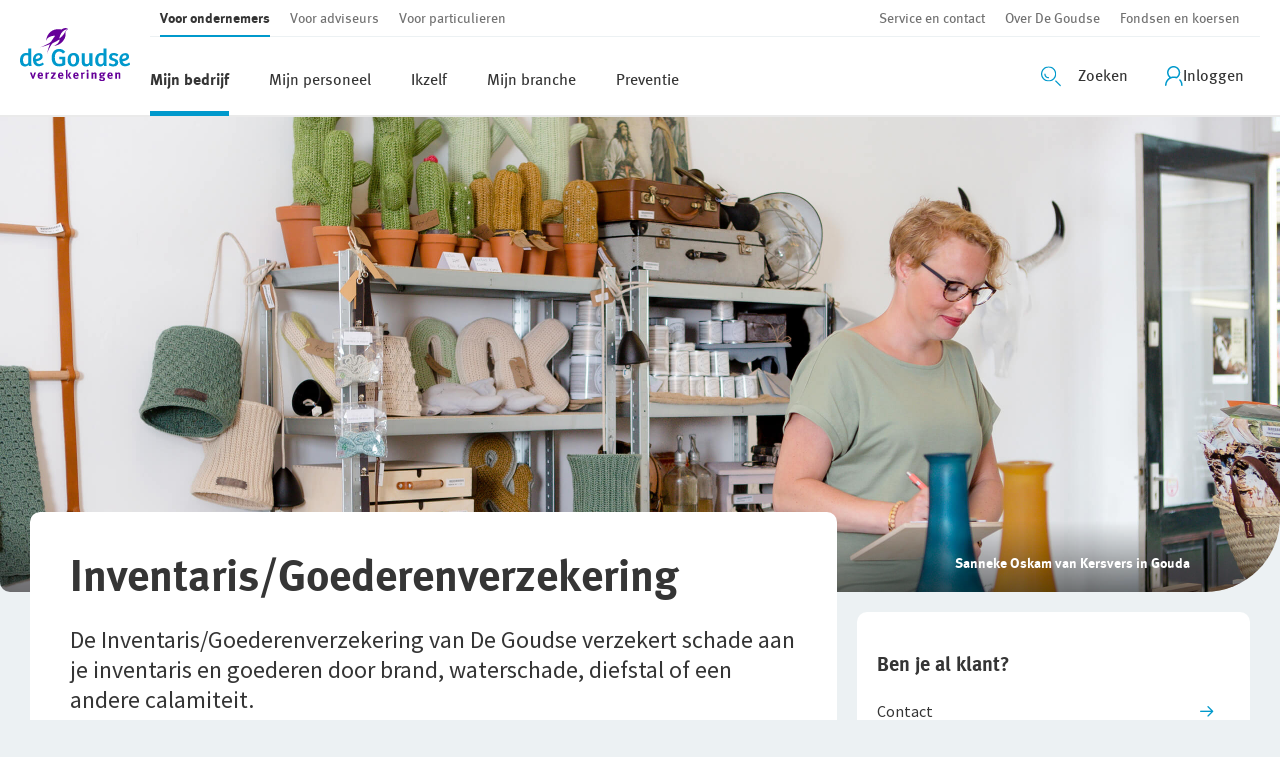

--- FILE ---
content_type: text/html; charset=utf-8
request_url: https://www.goudse.nl/ondernemer/mijnbedrijf/bedrijfspand-en-inventaris/inventaris-goederenverzekering?branche=persoonlijke%20dienstverlening
body_size: 25428
content:
<!doctype html><html lang="nl" data-react-helmet="lang"><head><title data-react-helmet="true">Inventaris/Goederenverzekering | De Goudse Verzekeringen</title><meta data-react-helmet="true" charset="utf-8"/><meta data-react-helmet="true" http-equiv="x-ua-compatible" content="ie=edge"/><meta data-react-helmet="true" name="viewport" content="width=device-width, initial-scale=1, viewport-fit=cover"/><meta data-react-helmet="true" name="description" content="Een inventaris/goederenverzekering dekt schade aan je inventaris na: √ brand √ storm √ waterschade √ diefstal √ blikseminslag. "/><meta data-react-helmet="true" name="keywords" content="Inventaris goederenverzekering ondernemer, goederenverzekering ondernemer 

"/><meta data-react-helmet="true" name="author" content=""/><meta data-react-helmet="true" name="robots" content="index, follow"/><meta data-react-helmet="true" http-equiv="language" content="nl-NL"/><meta data-react-helmet="true" http-equiv="Cache-control" content="no-Cache"/><meta data-react-helmet="true" property="og:type" content="website"/><meta data-react-helmet="true" property="og:title" content="Inventaris/Goederenverzekering I De Goudse Verzekeringen "/><meta data-react-helmet="true" property="og:url" content="https://www.goudse.nl/ondernemer/mijnbedrijf/bedrijfspand-en-inventaris/inventaris-goederenverzekering"/><meta data-react-helmet="true" property="og:image" content=""/><meta data-react-helmet="true" name="mobile-web-app-capable" content="yes"/><meta data-react-helmet="true" name="application-name" content="De Goudse"/><meta data-react-helmet="true" name="apple-mobile-web-app-capable" content="yes"/><meta data-react-helmet="true" name="apple-mobile-web-app-title" content="De Goudse"/><meta data-react-helmet="true" name="apple-mobile-web-app-status-bar-style" content="default"/><meta data-react-helmet="true" name="msapplication-TileColor" content="#ffffff"/><meta data-react-helmet="true" name="msapplication-TileImage" content="/dist/goudse/ms-icon-150x150.png"/><meta data-react-helmet="true" name="facebook-domain-verification" content="8ie01m3g2uaq81tvasmbflqkuvwbxb"/><link data-react-helmet="true" rel="canonical" href="https://www.goudse.nl/ondernemer/mijnbedrijf/bedrijfspand-en-inventaris/inventaris-goederenverzekering"/><link data-react-helmet="true" rel="apple-touch-icon" sizes="180x180" href="/dist/goudse/apple-icon-180x180.png"/><link data-react-helmet="true" rel="icon" href="/dist/goudse/favicon.ico"/><link data-react-helmet="true" rel="icon" type="image/png" sizes="192x192" href="/dist/goudse/android-icon-192x192.png"/><link data-react-helmet="true" rel="icon" type="image/png" sizes="32x32" href="/dist/goudse/favicon-32x32.png"/><link data-react-helmet="true" rel="icon" type="image/png" sizes="96x96" href="/dist/goudse/favicon-96x96.png"/><link data-react-helmet="true" rel="icon" type="image/png" sizes="16x16" href="/dist/goudse/favicon-16x16.png"/><meta charset="utf-8"/><meta name="viewport" content="width=device-width,initial-scale=1,shrink-to-fit=no"/><meta name="theme-color" content="#000000"/><link rel="icon" href="/dist/goudse/favicon.ico"/><script>window,document</script><noscript><iframe title="gtm" src="https://www.googletagmanager.com/ns.html?id=GTM-M3P9RR6" height="0" width="0" style="display:none;visibility:hidden"></iframe></noscript><script defer="defer" src="/dist/goudse/static/js/main.48136a90.js"></script><link href="/dist/goudse/static/css/main.1f113e99.css" rel="stylesheet"></head><body class="page" data-theme="goudse"><noscript>You need to enable JavaScript to run this app.</noscript><div id="root"><div class="h-100"><noscript><iframe title="gtm" src="https://www.googletagmanager.com/ns.html?id=GTM-M3P9RR6" height="0" width="0" style="display:none;visibility:hidden"></iframe></noscript><header class="page__header"><div></div><div class="c-main-navigation__skip"><a href="#main" class="u-screen-reader u-screen-reader--focusable">Ga direct naar de inhoud</a></div><div class="navigation-section navigation-section--desktop"><section class="section navigation-section__wrapper section--no-margin"><div class="retain retain--large retain--no-side-padding"><div class="retain__inner"><div class="navigation-section__container"><div class="container-fluid"><div class="justify-content-between d-flex row"><div class="col-auto p-0"><span><a class="navigation-section__logo" role="button" data-gtm="" aria-describedby="" aria-label="" href="/"><div class="image__wrapper navigation-section__logo-wrapper"><img data-src="false" src="/-/media/images/degoudse/logo/logo-kleur-klein.svg" alt="logo de goudse" class="navigation-section__logo-image"/></div></a></span></div><div class="col p-0"><div class="justify-content-between d-flex row"><div class="col-12"><div><div class="top-navigation"><div class="container-fluid"><div class="navigation-pull-out"><div class="justify-content-between d-flex row"><ul class="navigation-items u-flex u-list--clean col-auto top-navigation--main navigation-items--desktop"><li class="navigation-items__item-container"><a class="navigation-items__item u-link-clean navigation-items__item--active" role="button" data-gtm="clickTopNavigation" tabindex="0" aria-describedby="" aria-label="" href="/ondernemer"><span>Voor ondernemers</span></a></li><li class="navigation-items__item-container"><a class="navigation-items__item u-link-clean" role="button" data-gtm="clickTopNavigation" tabindex="0" aria-describedby="" aria-label="" href="/adviseur"><span>Voor adviseurs</span></a></li><li class="navigation-items__item-container"><a class="navigation-items__item u-link-clean" role="button" data-gtm="clickTopNavigation" tabindex="0" aria-describedby="" aria-label="" href="/particulier"><span>Voor particulieren</span></a></li><div class="navigation-items__indecator"></div></ul><ul class="navigation-items u-flex u-list--clean col-auto p-0 top-navigation--aside navigation-items--desktop"><li class="navigation-items__item-container"><a class="navigation-items__item u-link-clean" role="button" data-gtm="clickTopNavigation" tabindex="0" aria-describedby="" aria-label="" href="/algemeen/contact"><span>Service en contact</span></a></li><li class="navigation-items__item-container"><a class="navigation-items__item u-link-clean" role="button" data-gtm="clickTopNavigation" tabindex="0" aria-describedby="" aria-label="" href="/algemeen/over-de-goudse"><span>Over De Goudse</span></a></li><li class="navigation-items__item-container"><a class="navigation-items__item u-link-clean" role="button" data-gtm="clickTopNavigation" tabindex="0" aria-describedby="" aria-label="" href="/algemeen/fondsen-en-koersen"><span>Fondsen en koersen</span></a></li><div class="navigation-items__indecator"></div></ul></div></div></div></div></div></div><div class="col-12"><div class="navigation-section__mainnav u-flex u-flex--just-space"><ul class="navigation-items u-flex u-list--clean navigation-items--desktop navigation-items--large"><li class="navigation-items__item-container"><a href="#" class="navigation-items__item u-link-clean navigation-items__item--active" role="button" data-gtm="clickMainNavigation" tabindex="0" aria-describedby="" aria-label=""><span>Mijn bedrijf</span></a></li><li class="navigation-items__item-container"><a href="#" class="navigation-items__item u-link-clean" role="button" data-gtm="clickMainNavigation" tabindex="0" aria-describedby="" aria-label=""><span>Mijn personeel</span></a></li><li class="navigation-items__item-container"><a href="#" class="navigation-items__item u-link-clean" role="button" data-gtm="clickMainNavigation" tabindex="0" aria-describedby="" aria-label=""><span>Ikzelf</span></a></li><li class="navigation-items__item-container"><a href="#" class="navigation-items__item u-link-clean" role="button" data-gtm="clickMainNavigation" tabindex="0" aria-describedby="" aria-label=""><span>Mijn branche</span></a></li><li class="navigation-items__item-container"><a href="#" class="navigation-items__item u-link-clean" role="button" data-gtm="clickMainNavigation" tabindex="0" aria-describedby="" aria-label=""><span>Preventie</span></a></li><div class="navigation-items__indecator"></div></ul><div class="navigation-section__icon-bar u-flex"><div class="navigation-section__search"><button class="svg-button svg-button--large " tabindex="0" data-gtm="toggleSearch" title="Zoeken openen" aria-label="Zoeken openen" aria-pressed="false"><div><svg class="svg-button__icon" viewBox="0 0 64 64" version="1.1" xmlns="http://www.w3.org/2000/svg" xmlns:xlink="http://www.w3.org/1999/xlink"><defs><polygon id="large-screen_path-1" points="2.71050543e-20 0.4893 2.71050543e-20 49.3193 48.8296 49.3193 48.8296 0.4893 0 0.4893"></polygon></defs><g stroke="none" stroke-width="1" fill="none" fill-rule="evenodd"><path d="M61.6777,64.5107 C61.1727,64.5107 60.6677,64.3207 60.2787,63.9397 L45.6497,49.6097 C44.8607,48.8367 44.8467,47.5707 45.6197,46.7817 C46.3937,45.9927 47.6597,45.9797 48.4487,46.7527 L63.0767,61.0817 C63.8657,61.8547 63.8797,63.1207 63.1067,63.9097 C62.7147,64.3097 62.1967,64.5107 61.6777,64.5107" id="large-screen_Fill-1" fill="#231F1F"></path><g transform="translate(0.000000, 0.510700)"><mask id="large-screen_mask-2" fill="white"><use xlink:href="#large-screen_path-1"></use></mask><path d="M24.4146,4.4893 C13.1576,4.4893 3.9996,13.6473 3.9996,24.9043 C3.9996,36.1613 13.1576,45.3193 24.4146,45.3193 C35.6716,45.3193 44.8296,36.1613 44.8296,24.9043 C44.8296,13.6473 35.6716,4.4893 24.4146,4.4893 M24.4146,49.3193 C10.9526,49.3193 -0.0004,38.3663 -0.0004,24.9043 C-0.0004,11.4423 10.9526,0.4893 24.4146,0.4893 C37.8766,0.4893 48.8296,11.4423 48.8296,24.9043 C48.8296,38.3663 37.8766,49.3193 24.4146,49.3193" id="large-screen_Fill-3" fill="#231F1F" mask="url(#large-screen_mask-2)"></path></g><path d="M23.9326,39.5161 C16.5626,39.5161 10.5666,33.5201 10.5666,26.1501 C10.5666,25.0461 11.4626,24.1501 12.5666,24.1501 C13.6716,24.1501 14.5666,25.0461 14.5666,26.1501 C14.5666,31.3141 18.7686,35.5161 23.9326,35.5161 C25.0366,35.5161 25.9326,36.4121 25.9326,37.5161 C25.9326,38.6201 25.0366,39.5161 23.9326,39.5161" id="large-screen_Fill-6" fill="#231F1F"></path></g></svg><span class="svg-button__caption d-none d-lg-block" aria-label="Zoekveld openen">Zoeken</span></div></button></div><div class="test-login"></div><div class="navigation-section__login"><div class="main-navigation__login"><li class="more-navigation-item more-navigation-item--no-border more-navigation-item--overflow more-navigation-item--vertical more-navigation-item--no-desktop-padding" type="button" aria-haspopup="dialog" aria-expanded="false" aria-controls="radix-:R1qscjhp:" data-state="closed"><button class="more-navigation-item__link" data-gtm="clickMainNavigation" data-cy="mainNavigationItem" type="button"><span class="more-navigation-item__icon"><!--$--><div class="icon__container"><svg xmlns="http://www.w3.org/2000/svg" class="Profile_svg__profile-icon" viewBox="0 0 18 20" width="18" height="20" style="color:var(--color-navigation-icon)"><path fill="currentColor" fill-rule="evenodd" d="M16.88 20a.77.77 0 01-.767-.767c0-1.74-.614-3.415-1.752-4.732a.76.76 0 01.09-1.087.76.76 0 011.086.09 8.804 8.804 0 012.11 5.729.77.77 0 01-.767.767zm-15.345-.767c0-3.005 1.815-5.665 4.616-6.778a7.354 7.354 0 012.673-.511c.83 0 1.662.14 2.442.422a.748.748 0 00.64-.064 6.604 6.604 0 003.286-5.704C15.192 2.967 12.238 0 8.593 0 4.95 0 2.02 2.967 2.02 6.598c0 1.957.87 3.786 2.328 5.026A8.763 8.763 0 000 19.233.77.77 0 00.767 20a.77.77 0 00.768-.767zM13.67 6.598c0 1.688-.857 3.261-2.238 4.195a8.957 8.957 0 00-2.608-.397c-.985 0-1.957.167-2.89.486a5.03 5.03 0 01-2.379-4.296 5.067 5.067 0 015.064-5.064c2.8 0 5.051 2.289 5.051 5.076z"></path></svg></div><!--/$--></span><span class="more-navigation-item__label">Inloggen</span></button></li></div></div></div></div></div></div></div></div></div></div></div></div><span></span></section></div></header><div class="page__wrapper routing-container"><aside class="page__aside"><section class="section section--no-margin"><div></div><span></span></section></aside><main class="page__main"><div id="main"></div><section class="section section--no-margin" id="pd-p_DG108_HeaderWithCta-Inventaris-Goederenverzekering_pers-dvl_87621"><div><div class="header-with-cta landing-page-header-nav landing-page-header-nav--cta" data-gtm="headerCTALarge"><div class="landing-page-header-nav__max-wrap"><div class="header-with-cta__hero-banner landing-page-header-nav__hero-banner landing-page-header-nav__hero-banner--mobile landing-page-header-nav__hero-banner--caption"><div class="background-image" data-bg="false" data-bgset="false" style="background-image:url(/-/media/images/degoudse/detailhandel/inventaris-goederenverzekering-detailhandel-mobiel.jpg);min-height:100%" role="img" aria-label="Ondernemer aan het werk in een winkel" title="Ondernemer aan het werk in een winkel" alt="Ondernemer aan het werk in een winkel"></div><div class="header-with-cta__caption-section"><div class="retain"><div class="retain__inner"><div class="grid grid--rev"><div class="g-col header-with-cta__caption-column g-col-sm-12 g-col-lg-4"><span class="header-with-cta__caption">Sanneke Oskam van Kersvers in Gouda</span></div></div></div></div></div></div><div class="header-with-cta__hero-banner landing-page-header-nav__hero-banner landing-page-header-nav__hero-banner--desktop landing-page-header-nav__hero-banner--caption"><div class="background-image" data-bg="false" data-bgset="false" style="background-image:url(/-/media/images/degoudse/detailhandel/inventaris-goederenverzekering-detailhandel.jpg);min-height:100%" role="img" aria-label="Ondernemer aan het werk in een winkel" title="Ondernemer aan het werk in een winkel" alt="Ondernemer aan het werk in een winkel"></div><div class="header-with-cta__caption-section"><div class="retain"><div class="retain__inner"><div class="grid grid--rev"><div class="g-col header-with-cta__caption-column g-col-sm-12 g-col-lg-4"><span class="header-with-cta__caption">Sanneke Oskam van Kersvers in Gouda</span></div></div></div></div></div></div></div></div></div><span></span></section><section class="section header-with-cta__content"><div><div class="retain retain--overflow"><div class="retain__inner"><div class="landing-page-header-nav__content"><div class="grid grid--gap"><div class="g-col header-with-cta__panel g-col-sm-12 g-col-lg-8"><div class="panel"><div class="header-with-cta__heading"><h1 class="heading"><span class="heading__text">Inventaris/Goederenverzekering</span></h1></div><div class="landing-page-header-nav__content-block__rich-text--with-button"><div class="rich-text-content rich-text-content--large">De Inventaris/Goederenverzekering van De Goudse verzekert schade aan je inventaris en goederen door brand, waterschade, diefstal of een andere calamiteit.</div></div><div class="landing-page-header-nav__cta-buttons landing-page-header-nav__content-block__button--relative"><div class="landing-page-header-nav__cta-button landing-page-header-nav__cta-button--primary"><a target="" class="button button--primary button--icon" role="button" data-gtm="headerCTALarge" aria-label="" id="primaryButton" data-cy="landingPagePrimaryButton" href="/ondernemer/offerteaanvraag?ref=Inventaris/Goederenverzekering">Vraag een offerte aan</a></div></div></div></div><div class="g-col header-with-cta__button-list g-col-sm-12 g-col-lg-4"><aside class="landing-page-header-nav__filter-block landing-page-header-nav__filter-block--panel"><section class="section"><div class="retain"><div class="retain__inner"><div class="panel panel--small-padding-horizontal"><div class="view-branch-section"><div><h2 class="heading heading--small"><span class="heading__text">Ben je al klant?</span></h2><ul class="link-list  link-list--link-full-width link-list--1"><li class="link-list__item" data-gtm-label="Contact"><a target="" class="link link--icon-arrow-right link--standalone link--full-width link--underline link--icon-right" role="button" data-gtm="linkListBackground" aria-describedby="" aria-label="" href="/algemeen/contact"><span class="link__text">Contact</span></a></li></ul></div></div></div></div></div><span></span></section></aside></div></div></div></div></div></div><span></span></section><section class="section"><div class="retain"><div class="retain__inner"><div class="grid"><div class="g-col order-0 order-md-0 g-col-sm-12 g-col-lg-8 g-col-large"><div class="scc-placeholder"><section class="section" id="ContentSimple-wat-is-een-inventaris-goederen-verz-pf_23237"><div class="retain"><div class="retain__inner"><div class="content-simple-section"><div class="content-simple"><h2 class="heading"><span class="heading__text">Wat is een inventaris goederen verzekering?</span></h2><div class="rich-text-content">Als ondernemer heb je je inventaris en goederen natuurlijk hard nodig om je bedrijf te runnen. Wat als je inventaris en voorraad goederen beschadigen of verloren gaan door een brand, waterschade of andere calamiteit? Met een Inventaris/Goederenverzekering vang je deze risico's op. Bij schade ontvang je een vergoeding, zodat je snel weer verder kunt met ondernemen.</div></div></div></div></div><span></span></section></div></div></div></div></div><span></span></section><section class="section" id="Bekijkdezeverzekeringookvoor_93955"><div class="retain"><div class="retain__inner"><div class="view-branch-section"><div><h2 class="heading"><span class="heading__text">Bekijk deze verzekering ook voor</span></h2><ul class="link-list  link-list--link-column link-list--8"><li class="link-list__item" data-gtm-label="Bouw"><a title="bouw" target="" class="link link--icon-arrow-right link--standalone link--full-width link--underline link--icon-right" role="button" data-gtm="linkList" aria-describedby="" aria-label="bouw" href="/ondernemer/mijnbedrijf/bedrijfspand-en-inventaris/inventaris-goederenverzekering?branche=bouw"><span class="link__text">Bouw</span></a></li><li class="link-list__item" data-gtm-label="Detailhandel"><a title="Detailhandel" target="" class="link link--icon-arrow-right link--standalone link--full-width link--underline link--icon-right" role="button" data-gtm="linkList" aria-describedby="" aria-label="Detailhandel" href="/ondernemer/mijnbedrijf/bedrijfspand-en-inventaris/inventaris-goederenverzekering?branche=detailhandel"><span class="link__text">Detailhandel</span></a></li><li class="link-list__item" data-gtm-label="Groothandel"><a title="Groothandel" target="" class="link link--icon-arrow-right link--standalone link--full-width link--underline link--icon-right" role="button" data-gtm="linkList" aria-describedby="" aria-label="Groothandel" href="/ondernemer/mijnbedrijf/bedrijfspand-en-inventaris/inventaris-goederenverzekering?branche=groothandel"><span class="link__text">Groothandel</span></a></li><li class="link-list__item" data-gtm-label="Horeca"><a title="Horeca" target="" class="link link--icon-arrow-right link--standalone link--full-width link--underline link--icon-right" role="button" data-gtm="linkList" aria-describedby="" aria-label="Horeca" href="/ondernemer/mijnbedrijf/bedrijfspand-en-inventaris/inventaris-goederenverzekering?branche=horeca"><span class="link__text">Horeca</span></a></li><li class="link-list__item" data-gtm-label="Persoonlijke dienstverlening"><a title="Persoonlijke dienstverlening" target="" class="link link--icon-arrow-right link--standalone link--full-width link--underline link--icon-right" role="button" data-gtm="linkList" aria-describedby="" aria-label="Persoonlijke dienstverlening" href="/ondernemer/mijnbedrijf/bedrijfspand-en-inventaris/inventaris-goederenverzekering?branche=persoonlijke dienstverlening"><span class="link__text">Persoonlijke dienstverlening</span></a></li><li class="link-list__item" data-gtm-label="Zakelijke dienstverlening"><a title="Zakelijke dienstverlening" target="" class="link link--icon-arrow-right link--standalone link--full-width link--underline link--icon-right" role="button" data-gtm="linkList" aria-describedby="" aria-label="Zakelijke dienstverlening" href="/ondernemer/mijnbedrijf/bedrijfspand-en-inventaris/inventaris-goederenverzekering?branche=zakelijke dienstverlening"><span class="link__text">Zakelijke dienstverlening</span></a></li><li class="link-list__item" data-gtm-label="Metaal"><a title="Metaal" target="" class="link link--icon-arrow-right link--standalone link--full-width link--underline link--icon-right" role="button" data-gtm="linkList" aria-describedby="" aria-label="Metaal" href="/ondernemer/mijnbranche/compleetverzekerd/verzekeringen-voor-de-metaal?branche=metaal"><span class="link__text">Metaal</span></a></li><li class="link-list__item" data-gtm-label="Overige branches"><a title="Overig" target="" class="link link--icon-arrow-right link--standalone link--full-width link--underline link--icon-right" role="button" data-gtm="linkList" aria-describedby="" aria-label="Overig" href="/ondernemer/mijnbedrijf/bedrijfspand-en-inventaris/inventaris-goederenverzekering?branche=overig"><span class="link__text">Overige branches</span></a></li></ul></div></div></div></div><span></span></section><section class="section content-frame section--background section--background-white" id="wat-verzekerd-u-inv-goed_98765"><div class="retain"><div class="retain__inner"><div class="panel content-frame__panel"><div class="grid"><div class="g-col  g-col-md-8"><div class="content-frame-heading"><h2 class="heading"><span class="heading__text">Wat verzeker je met de inventaris goederen verzekering?</span></h2><strong class="hightlight-label">In het kort</strong></div></div></div><div class="grid"><div class="g-col  g-col-sm-12"><div class="scc-placeholder"><section class="section"><div class="retain"><div class="retain__inner"><div class="grid"><div class="g-col order-0 order-md-0 g-col-sm-6 g-col-lg-6 g-col-large"><div class="scc-placeholder"><div class="content-frame-rich-text"><div class="rich-text-content"><h3 class="heading--h3">Wel verzekerd</h3>
<ul class="list-checkmarks-success">
    <li>Schade na brand, storm, waterschade, inbraak, diefstal of blikseminslag.</li>
    <li>Overspanning door bliksem is standaard meeverzekerd tot 25% van het verzekerd bedrag, met een maximum van &euro; 50.000,-.</li>
    <li>Hak- en breekwerk bij de opsporing en reparatie van leidingschade, tot 10% van het verzekerd bedrag.</li>
    <li>Heb je in jouw bedrijf een kleine horecagelegenheid als nevenactiviteit, dan is dit verzekerd. Let op: als je voedsel bereid voor klanten waarbij olie of vetten worden verhit, dan zijn er extra preventie-eisen opgenomen in de Branchevoorwaarden Persoonlijke dienstverlening.</li>
    <li>Schade door wateraccumulatie en sneeuwdruk is verzekerd. Voor gebouwen met een plat dak en een stalen draagconstructie zijn aanvullende eisen opgenomen in de Productvoorwaarden Inventaris/Goederen.</li>
    <li>Tot 50 zonnepanelen zijn meeverzekerd. Meer dan 50 zonnepanelen in overleg met De Goudse.</li>
    <li>Schade door water dat je bedrijfsgebouw is binnengedrongen als gevolg van overstroming van een niet-primaire waterkering is meeverzekerd. Lees meer over&nbsp;<a href="https://www.goudse.nl/ondernemer/mijnbedrijf/dekking-falende-waterkering">dekking voor schade door overstroming</a>.</li>
    <li>Inventaris is tegen nieuwwaarde verzekerd en goederen tegen dagwaarde.</li>
    <li>Er geldt een eigen risico van &euro; 250,- per gebeurtenis. Er is geen sprake van eigen risico bij brand, ontploffing, blikseminslag en overspanning door bliksem.</li>
</ul></div></div></div></div><div class="g-col order-1 order-md-1 g-col-sm-6 g-col-lg-6 g-col-large"><div class="scc-placeholder"><div class="content-frame-rich-text"><div class="rich-text-content"><h3 class="heading--h3">Niet verzekerd</h3>
<ul class="list-crosses">
    <li>Geleidelijke of voorzienbare schade</li>
    <li>Schade door opzet, roekeloosheid en illegale activiteiten</li>
    <li>Schade ontstaan door slecht of achterstallig onderhoud</li>
    <li>Milieuschade. Dit risico kun je verzekeren met een <a href="/ondernemer/mijnbedrijf/bedrijfscontinuiteit/milieuschadeverzekering">Milieuschadeverzekering</a></li>
    <li>Je kunt geen Inventaris/Goederenverzekering afsluiten wanneer je bedrijfsgebouw in het dak ge&iuml;ntegreerde zonnepanelen (indaksysteem) heeft</li>
</ul></div></div></div></div></div></div></div><span></span></section></div></div></div></div></div></div><span></span></section><section class="section" id="ManualCalculation-wat-kost-inv-goed-pd_27520"><div class="retain"><div class="retain__inner"><div class="grid"><div class="g-col calculation-example g-col-md-12 g-col-lg-8 g-col-large-8"><div class="panel panel--mobile-small-padding"><h2 class="heading"><span class="heading__text">Wat kost een Inventaris/Goederenverzekering voor Persoonlijke dienstverlening?</span></h2><p class="text u-mb">De kosten van een Inventaris/Goederen verzekering zijn afhankelijk van je bedrijfssoort en het gekozen verzekerd bedrag. Onderstaand premievoorbeeld is een indicatie, de exacte premie kan nog afwijken op basis van de daadwerkelijke werkzaamheden en eventueel gekozen aanvullende dekkingen.</p><div class="panel calculation-example__calculation u-mb panel--grey-light panel--mobile-small-padding"><table class="key-value-list key-value-list--theme-calculation"><tbody class="key-value-list__tbody"><tr class="key-value-list__data-row key-value-list__data-row--marginBottom key-value-list__data-row--40-60 key-value-list__data-row--single-value"><th class="key-value-list__title" scope="row"><h3 class="heading"><span class="heading__text">Premievoorbeeld</span></h3></th><th class="key-value-list__data-row__value" scope="col"><span class="key-value-list__data-row__value__data d-block"><span class="text text--bold text--retain-size">Persoonlijke dienstverlening</span></span></th></tr><tr class="key-value-list__data-row key-value-list__data-row--marginBottom key-value-list__data-row--40-60 key-value-list__data-row--single-value"><th class="key-value-list__title" scope="row"><div class="text text--bold text--retain-size">Soort bedrijf</div></th><td class="key-value-list__data-row__value"><span class="key-value-list__data-row__value__data d-block"><span class="text text--retain-size">schoonheidssalon</span></span></td></tr><tr class="key-value-list__data-row key-value-list__data-row--marginBottom key-value-list__data-row--40-60 key-value-list__data-row--single-value"><th class="key-value-list__title" scope="row"><div class="text text--bold text--retain-size">Verzekerd bedrag inventaris</div></th><td class="key-value-list__data-row__value"><span class="key-value-list__data-row__value__data d-block"><span class="text text--retain-size">€ 50.000,- </span></span></td></tr><tr class="key-value-list__data-row key-value-list__data-row--marginBottom key-value-list__data-row--40-60 key-value-list__data-row--single-value"><th class="key-value-list__title" scope="row"><div class="text text--bold text--retain-size">Verzekerd bedrag goederen</div></th><td class="key-value-list__data-row__value"><span class="key-value-list__data-row__value__data d-block"><span class="text text--retain-size">€ 120.000,-</span></span></td></tr><tr class="key-value-list__data-row key-value-list__data-row--marginBottom key-value-list__data-row--40-60 key-value-list__data-row--single-value"><th class="key-value-list__title" scope="row"><div class="text text--bold text--retain-size">Eigen risico</div></th><td class="key-value-list__data-row__value"><span class="key-value-list__data-row__value__data d-block"><span class="text text--retain-size">€ 250,- per gebeurtenis</span></span></td></tr><tr class="key-value-list__data-row key-value-list__data-row--marginBottom key-value-list__data-row--40-60 key-value-list__data-row--footer key-value-list__data-row--single-value"><th class="key-value-list__title" scope="row"><div class="text text--bold text--retain-size">Premie per maand (exclusief assurantiebelasting en pakketkorting)</div></th><td class="key-value-list__data-row__value"><span class="key-value-list__data-row__value__data d-block"><label class="key-value-list__data-row__label">€ 11,75</label></span></td></tr></tbody></table></div><div><div class="panel calculation-example__calculation--mobile u-mb panel--grey-light panel--mobile-small-padding"><table class="key-value-list key-value-list--theme-calculation"><tbody class="key-value-list__tbody"><tr class="key-value-list__data-row key-value-list__data-row--marginBottom key-value-list__data-row--40-60 key-value-list__data-row--single-value"><th class="key-value-list__title" scope="row"><h3 class="heading"><span class="heading__text">Premievoorbeeld</span></h3></th><th class="key-value-list__data-row__value" scope="col"><span class="key-value-list__data-row__value__data d-block"><span class="text text--bold text--retain-size">Persoonlijke dienstverlening</span></span></th></tr><tr class="key-value-list__data-row key-value-list__data-row--marginBottom key-value-list__data-row--40-60 key-value-list__data-row--single-value"><th class="key-value-list__title" scope="row"><div class="text text--bold text--retain-size">Soort bedrijf</div></th><td class="key-value-list__data-row__value"><span class="key-value-list__data-row__value__data d-block"><span class="text text--retain-size">schoonheidssalon</span></span></td></tr><tr class="key-value-list__data-row key-value-list__data-row--marginBottom key-value-list__data-row--40-60 key-value-list__data-row--single-value"><th class="key-value-list__title" scope="row"><div class="text text--bold text--retain-size">Verzekerd bedrag inventaris</div></th><td class="key-value-list__data-row__value"><span class="key-value-list__data-row__value__data d-block"><span class="text text--retain-size">€ 50.000,- </span></span></td></tr><tr class="key-value-list__data-row key-value-list__data-row--marginBottom key-value-list__data-row--40-60 key-value-list__data-row--single-value"><th class="key-value-list__title" scope="row"><div class="text text--bold text--retain-size">Verzekerd bedrag goederen</div></th><td class="key-value-list__data-row__value"><span class="key-value-list__data-row__value__data d-block"><span class="text text--retain-size">€ 120.000,-</span></span></td></tr><tr class="key-value-list__data-row key-value-list__data-row--marginBottom key-value-list__data-row--40-60 key-value-list__data-row--single-value"><th class="key-value-list__title" scope="row"><div class="text text--bold text--retain-size">Eigen risico</div></th><td class="key-value-list__data-row__value"><span class="key-value-list__data-row__value__data d-block"><span class="text text--retain-size">€ 250,- per gebeurtenis</span></span></td></tr><tr class="key-value-list__data-row key-value-list__data-row--marginBottom key-value-list__data-row--40-60 key-value-list__data-row--footer key-value-list__data-row--single-value"><th class="key-value-list__title" scope="row"><div class="text text--bold text--retain-size">Premie per maand (exclusief assurantiebelasting en pakketkorting)</div></th><td class="key-value-list__data-row__value"><span class="key-value-list__data-row__value__data d-block"><label class="key-value-list__data-row__label">€ 11,75</label></span></td></tr></tbody></table></div></div><div class="calculation-example__animation" style="height:0"><div><div class="panel calculation-example__calculation--mobile u-mb panel--grey-light panel--mobile-small-padding"><table class="key-value-list key-value-list--theme-calculation"><tbody class="key-value-list__tbody"><tr class="key-value-list__data-row key-value-list__data-row--marginBottom key-value-list__data-row--40-60 key-value-list__data-row--single-value"><th class="key-value-list__title" scope="row"><h3 class="heading"><span class="heading__text">Premievoorbeeld</span></h3></th></tr><tr class="key-value-list__data-row key-value-list__data-row--marginBottom key-value-list__data-row--40-60 key-value-list__data-row--single-value"><th class="key-value-list__title" scope="row"><div class="text text--bold text--retain-size">Soort bedrijf</div></th></tr><tr class="key-value-list__data-row key-value-list__data-row--marginBottom key-value-list__data-row--40-60 key-value-list__data-row--single-value"><th class="key-value-list__title" scope="row"><div class="text text--bold text--retain-size">Verzekerd bedrag inventaris</div></th></tr><tr class="key-value-list__data-row key-value-list__data-row--marginBottom key-value-list__data-row--40-60 key-value-list__data-row--single-value"><th class="key-value-list__title" scope="row"><div class="text text--bold text--retain-size">Verzekerd bedrag goederen</div></th></tr><tr class="key-value-list__data-row key-value-list__data-row--marginBottom key-value-list__data-row--40-60 key-value-list__data-row--single-value"><th class="key-value-list__title" scope="row"><div class="text text--bold text--retain-size">Eigen risico</div></th></tr><tr class="key-value-list__data-row key-value-list__data-row--marginBottom key-value-list__data-row--40-60 key-value-list__data-row--footer key-value-list__data-row--single-value"><th class="key-value-list__title" scope="row"><div class="text text--bold text--retain-size">Premie per maand (exclusief assurantiebelasting en pakketkorting)</div></th></tr></tbody></table></div></div></div><div class="panel calculation-example__infoText u-mb panel--grey-light panel--half-padding-tb"><div class="calculation-example__infoText__icon"><i class="icon icon--exclamation-circle icon--  "></i></div><p class="text text--small text--italic">Dit product maakt onderdeel uit van ons mkb-pakket CompleetVerzekerd Persoonlijke dienstverlening. Afhankelijk van je keuzes profiteer je van pakketkorting die kan oplopen tot 10%. Je adviseur vertelt er graag meer over.</p></div></div></div><div class="g-col  g-col-md-12 g-col-lg-4 g-col-large-4"><div class="fia-search-form"><div class="panel fia-search-result__result-panel panel--color-interaction panel--compact"><div class="fia-search-result__confirm"><div class="fia-search-result__filters"></div><div class="fia-search-result__link"><button class="fia-search-result__button">Wijzig je zoekopdracht</button></div></div></div><div class="panel fia-search-form__search-panel panel--color-interaction"><form novalidate="" method="get" action="/ondernemer/offerteaanvraag?ref=Inventaris/Goederenverzekering"><h2 class="heading mb-0 heading--color-currentColor"><span class="heading__text">Advies op maat</span></h2><div class="text u-mb text--color-white">Wil je weten wat een Inventaris/Goederenverzekering voor je bedrijf kost? Vraag dan een offerte aan bij een onafhankelijk adviseur.</div><div class="grid"><div class="g-col  g-col-12"><fieldset class="field field--variant-input" data-cy="control-postalcode"><label for="postalcode" aria-label="Postcode" class="field__label field__label--space-between"><span>Postcode</span><span class="field__label-requiredText" title="Postcode is een verplicht veld">(Verplicht)</span></label><span class="field__inner"><input aria-label="Vul hier je postcode in" id="postalcode" name="postalcode" type="text" placeholder="2233AB" class="input__field" autoComplete="on" required="" value=""/></span></fieldset></div><div class="g-col  g-col-12"><button class="button button--default button--on-tertiary button--icon button--submit" href="" id="" role="button" text="Vraag een offerte aan" tag="button" data-cy="fiaSubmit" data-gtm="calculationExample">Vraag een offerte aan</button></div></div></form></div></div></div></div></div></div><span></span></section><section class="section content-frame content-frame--transparent" id="ContentFrame-preventiezaak_50816"><div class="retain"><div class="retain__inner"><div class="panel content-frame__panel panel--transparent"><div class="grid"><div class="g-col  g-col-md-8"><div class="content-frame-heading"></div></div></div><div class="grid"><div class="g-col  g-col-sm-12"><div class="scc-placeholder"><section class="section"><div class="retain"><div class="retain__inner"><div class="grid"><div class="g-col order-0 order-md-0 g-col-sm-12 g-col-lg-6 g-col-large"><div class="scc-placeholder"><div class="content-frame-rich-text"><div class="rich-text-content"><h2>Preventiezaak: voorkomen van schade in de persoonlijke dienstverlening</h2>
<p>Om een verzekering te kunnen afsluiten, moet je voldoen aan de preventie-eisen die worden gesteld. Hiervoor moet je als ondernemer vaak grote investeringen doen, zoals de aanschaf van een inbraakalarm en brandblusmiddelen. De&nbsp;Goudse helpt ondernemers hier graag bij met de <a href="/ondernemer/risicomanagement/preventiezaak/preventiezaak-horeca">Preventiezaak</a>: hier vind je producten, diensten en trainingen die je helpen om schade in je bedrijf te voorkomen. Als klant van De&nbsp;Goudse profiteer je van flinke kortingen.</p>
<h3 class="heading--h3">Keuring van de elektrische installatie</h3>
<p>Steeds meer branden ontstaan door een defect in de elektrische installatie of de daarop aangesloten apparatuur. Een keuring van de elektrische installatie verkleint niet alleen de kans op brand, maar zorgt ook voor een veilige omgeving voor je klanten, je medewerkers en jezelf. Daarom stelt De&nbsp;Goudse bij het afsluiten van een Inventaris/Goederenverzekering met een verzekerd bedrag vanaf &euro;&nbsp;500.000,- de eis dat de elektrische installatie minimaal &eacute;&eacute;n keer in de vijf jaar wordt gekeurd door een SCIOS Scope 10-bevoegd inspecteur. Voor sommige bedrijven geldt deze eis vanaf een lager verzekerd bedrag, bijvoorbeeld voor stomerijen, sauna&rsquo;s en fitnesscentra. Wij helpen je graag bij deze keuring! Via onze Preventiezaak kun je met korting een <a href="/ondernemer/risicomanagement/preventiezaak/combinatie-keuring-scios-scope-8-en-10">SCIOS Scope 10-keuring</a> aanvragen.</p></div></div></div></div></div></div></div><span></span></section></div></div></div></div></div></div><span></span></section><section class="section image-card-section" data-cy="imageCardSection" id="pd-p_DG108_ImageCardBlock-de-voordelen-inv-goed_pers-dvl_15832"><div class="retain"><div class="retain__inner"><div class="image-card-section__header"><h2 class="heading"><span class="heading__text">De voordelen</span></h2></div><div class="image-card-section__cards"><div class="grid grid--gap-half"><div class="g-col  g-col-sm-6 g-col-lg-4"><div class="image-card u-mb u-link-clean"><div class="image-card__text"><h3 class="heading image-card__title"><span class="heading__text">Spullen op locatie</span></h3><div class="image-card__body u-mt--large"><div class="rich-text-content">Doe je wel eens mee aan een jaarmarkt? Ook op locatie zijn je spullen verzekerd! Je inventaris tot &euro;&nbsp;5.000 en je goederen tot &euro;&nbsp;1.000.</div></div></div><div class="image-card__image"><div class="background-image background-image--round-top background-image--has-priority" data-bg="false" data-bgset="false" style="background-image:url(/-/media/images/degoudse/mijnbedrijf/inventaris-illustratie-vd-spullen-op-locatie.jpg);min-height:247px" role="img" aria-label="&quot;&quot;" title="&quot;&quot;" alt="&quot;&quot;"></div></div></div></div><div class="g-col  g-col-sm-6 g-col-lg-4"><div class="image-card u-mb u-link-clean"><div class="image-card__text"><h3 class="heading image-card__title"><span class="heading__text">Zonwering en lichtreclame</span></h3><div class="image-card__body u-mt--large"><div class="rich-text-content">Je kunt zonwering en lichtreclame aanvullend verzekeren tot &euro; 100.000.</div></div></div><div class="image-card__image"><div class="background-image background-image--round-top background-image--has-priority" data-bg="false" data-bgset="false" style="background-image:url(/-/media/images/degoudse/mijnbedrijf/inventaris-illustratie-vd-zonwering.jpg);min-height:247px" role="img" aria-label="&quot;&quot;" title="&quot;&quot;" alt="&quot;&quot;"></div></div></div></div><div class="g-col  g-col-sm-6 g-col-lg-4"><div class="image-card u-mb u-link-clean"><div class="image-card__text"><h3 class="heading image-card__title"><span class="heading__text">Huurdersbelang</span></h3><div class="image-card__body u-mt--large"><div class="rich-text-content">Huur je een pand en heb je daarin verbeteringen aangebracht? Bijvoorbeeld een nieuwe toonbank of een houten vloer. Dit &lsquo;huurderbelang&rsquo; is meeverzekerd tot &euro;&nbsp;10.000. Een hoger bedrag is mogelijk.</div></div></div><div class="image-card__image"><div class="background-image background-image--round-top background-image--has-priority" data-bg="false" data-bgset="false" style="background-image:url(/-/media/images/degoudse/mijnbedrijf/inventaris-illustratie-vd-huurdersbelang.jpg);min-height:247px" role="img" aria-label="&quot;&quot;" title="&quot;&quot;" alt="&quot;&quot;"></div></div></div></div></div></div></div></div><span></span></section><section class="section content-frame content-frame--transparent" id="ContentFrame-Veelgestelde-vragen-inv-goed_64498"><div class="retain"><div class="retain__inner"><div class="panel content-frame__panel panel--transparent"><div class="grid"><div class="g-col  g-col-md-8"><div class="content-frame-heading"><h2 class="heading"><span class="heading__text">Veelgestelde vragen inventaris goederen verzekering</span></h2></div></div></div><div class="grid"><div class="g-col  g-col-sm-12"><div class="scc-placeholder"><section class="section"><div class="retain"><div class="retain__inner"><div class="grid"><div class="g-col order-0 order-md-0 g-col-sm-12 g-col-lg-8 g-col-large"><div class="scc-placeholder"><div class="content-frame-faq"><div class="content-accordion"><div class="panel content-accordion__panel"><div><div class="accordion__item"><h3 class="accordion__title"><button class="accordion__toggle u-button--clean"><span>Ik heb in mijn huurpand zelf een toilettenblok en nieuwe vloer laten plaatsen. Is dat verzekerd?</span></button></h3><div class="collapse" style="height:0;overflow:hidden"><div class="accordion__body" hidden=""></div></div></div><div class="accordion__item"><h3 class="accordion__title"><button class="accordion__toggle u-button--clean"><span>Wat kost een inventaris goederen verzekering?</span></button></h3><div class="collapse" style="height:0;overflow:hidden"><div class="accordion__body" hidden=""></div></div></div><div class="accordion__item"><h3 class="accordion__title"><button class="accordion__toggle u-button--clean"><span>Is mijn kassasysteem ook verzekerd op de Inventaris/Goederenverzekering?</span></button></h3><div class="collapse" style="height:0;overflow:hidden"><div class="accordion__body" hidden=""></div></div></div><div class="accordion__item"><h3 class="accordion__title"><button class="accordion__toggle u-button--clean"><span>Wat is het indexcijfer voor mijn Inventaris/Goederenverzekering?</span></button></h3><div class="collapse" style="height:0;overflow:hidden"><div class="accordion__body" hidden=""></div></div></div></div></div></div></div></div></div></div></div></div><span></span></section></div></div></div></div></div></div><span></span></section><section class="section content-frame content-frame--transparent" id="ContentFrame-handige-links-inv-goed_63168"><div class="retain"><div class="retain__inner"><div class="panel content-frame__panel panel--transparent"><div class="grid"><div class="g-col  g-col-md-8"><div class="content-frame-heading"><h2 class="heading"><span class="heading__text">Handige links</span></h2></div></div></div><div class="grid"><div class="g-col  g-col-sm-12"><div class="scc-placeholder"><section class="section"><div class="retain"><div class="retain__inner"><div class="grid"><div class="g-col order-0 order-md-0 g-col-sm-12 g-col-lg-8 g-col-large"><div class="scc-placeholder"><div class="content-frame-faq"><div class="content-accordion"><div class="panel content-accordion__panel"><div><div class="accordion__item"><h3 class="accordion__title"><button class="accordion__toggle u-button--clean"><span>Verzekeringskaart</span></button></h3><div class="collapse" style="height:0;overflow:hidden"><div class="accordion__body" hidden=""></div></div></div><div class="accordion__item"><h3 class="accordion__title"><button class="accordion__toggle u-button--clean"><span>Voorwaarden Inventaris/Goederenverzekering</span></button></h3><div class="collapse" style="height:0;overflow:hidden"><div class="accordion__body" hidden=""></div></div></div></div></div></div></div></div></div></div></div></div><span></span></section></div></div></div></div></div></div><span></span></section><section class="section" id="Vindeenadviseur_82806"><div><div class="find-insurance-agent-widget-section"><div class="find-insurance-agent-widget-section__map"><div class="find-insurance-agent-widget-section__bg"><div class="background-image background-image--color-secondary" data-bg="false" data-bgset="false" style="background-image:url(/-/media/degoudse/feature/findinsuranceagentstatics/kaart-goudse-2026.jpg);min-height:100%" role="img" aria-label="" title="" alt=""></div></div></div><div class="find-insurance-agent-widget-section__overlay"><div class="retain"><div class="retain__inner"><div class="find-insurance-agent-widget-section__description"><div class="fia-content-simple"><div class="panel panel--secondary"><h2 class="heading heading--color-currentColor"><span class="heading__text">Persoonlijk advies voor jouw situatie?</span></h2><div class="rich-text-content">Wil je de beste oplossing voor je bedrijf? Daar zorgt een adviseur voor. Die brengt de risico&#39;s van je bedrijf in kaart en geeft persoonlijk advies om die te beperken of af te dekken.</div><a target="" class="link link--icon-arrow-right link--standalone" role="button" aria-describedby="" aria-label="" href="/vindeenadviseur"><span class="link__text">Ik wil een persoonlijke oplossing</span></a></div></div></div><div class="find-insurance-agent-widget-section__search-form"><div class="fia-search-form"><div class="panel fia-search-result__result-panel panel--color-interaction panel--compact"><div class="fia-search-result__confirm"><div class="fia-search-result__filters"></div><div class="fia-search-result__link"><button class="fia-search-result__button">Wijzig je zoekopdracht</button></div></div></div><div class="panel fia-search-form__search-panel"><form novalidate="" method="get" action="/vindeenadviseur"><h2 class="heading mb-0 heading--color-currentColor"><span class="heading__text">Vind een adviseur</span></h2><div class="grid"><div class="g-col  g-col-12"><fieldset class="field field--variant-input" data-cy="control-postalcode"><label for="fia-widget-form-input" aria-label="Postcode" class="field__label field__label--space-between"><span>Postcode</span><span class="field__label-requiredText" title="Postcode is een verplicht veld">(Verplicht)</span></label><span class="field__inner"><input aria-label="Vul hier je postcode in" id="fia-widget-form-input" name="postalcode" type="text" placeholder="1234AB" class="input__field" autoComplete="on" required="" value=""/></span></fieldset></div><div class="g-col  g-col-12"><button class="button button--default button--icon button--submit" href="" id="" role="button" text="Adviseur zoeken" tag="button" data-cy="fiaSubmit" data-gtm="">Adviseur zoeken</button></div></div></form></div></div></div></div></div></div><div class="find-insurance-agent-widget-section__source"><div class="retain"><div class="retain__inner"><div class="find-insurance-agent-widget-section__richtext"><div class="rich-text-content">Google maps: kaartgegevens &#169; 2026</div></div></div></div></div></div></div><span></span></section></main><footer class="page__footer"><div class="footer"><div class="footer__breadcrumbs"><div class="retain"><div class="retain__inner"><div class="breadcrumbs"><div class="breadcrumbs__item" style="z-index:4"><a class="breadcrumb breadcrumb--first" href="/ondernemer"><span><svg class="breadcrumb__home-icon" xmlns="http://www.w3.org/2000/svg" width="21" height="23"><path fill-rule="evenodd" d="M10.0113.6417L.4775 7.7923a.4848.4848 0 0 0-.1936.3873v13.3478c0 .2496.227.4767.4767.4767h6.4353c.2496 0 .4767-.227.4767-.4767v-8.5807h5.2436v8.5807c0 .2496.227.4767.4767.4767h6.4353c.2496 0 .4767-.227.4767-.4767V8.1796c0-.1498-.0731-.2983-.1937-.3873L10.5774.6417c-.2189-.1284-.3773-.1076-.566 0zm.283.9832l9.0572 6.793v12.6328h-5.482V12.47c0-.2496-.227-.4767-.4766-.4767h-6.197c-.2496 0-.4767.2271-.4767.4767v8.5807h-5.482V8.418l9.0572-6.793z"></path></svg>Ondernemer</span></a></div><div class="breadcrumbs__item" style="z-index:3"><a class="breadcrumb" href="/ondernemer/mijnbedrijf"><span>Mijn bedrijf</span></a></div><div class="breadcrumbs__item" style="z-index:2"><a class="breadcrumb" href="/ondernemer/mijnbedrijf/bedrijfspand-en-inventaris"><span>Bedrijfspand en inventaris</span></a></div><div class="breadcrumbs__item" style="z-index:1"><a class="breadcrumb breadcrumb--last" href="/ondernemer/mijnbedrijf/bedrijfspand-en-inventaris/inventaris-goederenverzekering"><span>Inventaris/Goederen</span></a></div></div></div></div></div><div class="footer__navigation"><div class="retain"><div class="retain__inner"><div class="panel"><div class="footer__panel-inner"><div class="grid grid--gap"><div class="g-col footer-column g-col-sm-6 g-col-lg-3"><div class="footer-column__inner"><h2 class="heading heading--small"><span class="heading__text">Verzekeringen</span></h2><ul class="link-list  link-list--simple-link link-list--3"><li class="link-list__item" data-gtm-label="Bedrijfsaansprakelijkheid"><a target="" class="link" role="button" data-gtm="linkList" aria-describedby="" href="/ondernemer/mijnbedrijf/aansprakelijkheid/aansprakelijkheidsverzekering"><span class="link__text">Bedrijfsaansprakelijkheid</span></a></li><li class="link-list__item" data-gtm-label="Arbeidsongeschiktheid"><a target="" class="link" role="button" data-gtm="linkList" aria-describedby="" href="/ondernemer/ikzelf/arbeidsongeschiktheid/ondernemers-aov"><span class="link__text">Arbeidsongeschiktheid</span></a></li><li class="link-list__item" data-gtm-label="Verzuim"><a target="" class="link" role="button" data-gtm="linkList" aria-describedby="" href="/ondernemer/mijnpersoneel/zieke-werknemer/verzuimverzekering"><span class="link__text">Verzuim</span></a></li></ul></div></div><div class="g-col footer-column g-col-sm-6 g-col-lg-3"><div class="footer-column__inner"><h2 class="heading heading--small"><span class="heading__text">Over De Goudse</span></h2><ul class="link-list  link-list--simple-link link-list--4"><li class="link-list__item" data-gtm-label="Werken bij De Goudse"><a target="" class="link" role="button" data-gtm="linkList" aria-describedby="" href="/algemeen/over-de-goudse/werken-bij-de-goudse"><span class="link__text">Werken bij De Goudse</span></a></li><li class="link-list__item" data-gtm-label="Het merk De Goudse"><a target="" class="link" role="button" data-gtm="linkList" aria-describedby="" href="/algemeen/over-de-goudse"><span class="link__text">Het merk De Goudse</span></a></li><li class="link-list__item" data-gtm-label="Samenwerking met adviseurs"><a target="" class="link" role="button" data-gtm="linkList" aria-describedby="" href="/algemeen/over-de-goudse/samenwerking-met-adviseurs"><span class="link__text">Samenwerking met adviseurs</span></a></li><li class="link-list__item" data-gtm-label="Fraudebeleid"><a target="" class="link" role="button" data-gtm="linkList" aria-describedby="" href="/algemeen/over-de-goudse/ons-beleid/fraudebeleid"><span class="link__text">Fraudebeleid</span></a></li></ul></div></div><div class="g-col footer-column g-col-sm-6 g-col-lg-3"><div class="footer-column__inner"><h2 class="heading heading--small"><span class="heading__text">Contact</span></h2><ul class="link-list  link-list--simple-link link-list--3"><li class="link-list__item" data-gtm-label="Service en contact"><a target="" class="link" role="button" data-gtm="linkList" aria-describedby="" href="/algemeen/contact"><span class="link__text">Service en contact</span></a></li><li class="link-list__item" data-gtm-label="Online contact opnemen"><a target="" class="link" role="button" data-gtm="linkList" aria-describedby="" href="/algemeen/contact/contactformulier"><span class="link__text">Online contact opnemen</span></a></li><li class="link-list__item" data-gtm-label="Schade melden"><a target="" class="link" role="button" data-gtm="linkList" aria-describedby="" href="/algemeen/contact-par/particulier-schade-melden"><span class="link__text">Schade melden</span></a></li></ul></div></div><div class="g-col footer-column g-col-sm-6 g-col-lg-3"><div class="footer-column__inner"><h2 class="heading heading--small"><span class="heading__text">Over de site</span></h2><ul class="link-list  link-list--simple-link link-list--4"><li class="link-list__item" data-gtm-label="Disclaimer"><a target="" class="link" role="button" data-gtm="linkList" aria-describedby="" href="/algemeen/over-de-goudse/ons-beleid/disclaimer"><span class="link__text">Disclaimer</span></a></li><li class="link-list__item" data-gtm-label="Cookie-instellingen aanpassen"><a href="javascript:window.__ucCmp.showFirstLayer()" target="" class="link" role="button" data-gtm="linkList" aria-describedby=""><span class="link__text">Cookie-instellingen aanpassen</span></a></li><li class="link-list__item" data-gtm-label="Privacy"><a target="" class="link" role="button" data-gtm="linkList" aria-describedby="" href="/algemeen/over-de-goudse/ons-beleid/privacybeleid"><span class="link__text">Privacy</span></a></li><li class="link-list__item" data-gtm-label="Toegankelijkheidsverklaring"><a target="" class="link" role="button" data-gtm="linkList" aria-describedby="" href="/algemeen/over-de-goudse/ons-beleid/toegankelijkheid"><span class="link__text">Toegankelijk­he­id­s­verklaring</span></a></li></ul></div></div></div></div></div></div></div></div><div class="footer__bottom"><div class="retain"><div class="retain__inner"><div class="align-items-end align-items-md-center justify-content-between row"><div class="col  col-6 col-md-auto col-xl"><div class="align-items-center row"><div class="col  col-12 col-md-auto"><div class="align-items-center row"><div class="col  col-12 col-md-auto"><div class="footer__copyright"><span>© 2026 De Goudse</span></div></div></div></div><div class="col  col-12 col-md-auto"><div class="footer__stamps"><div class="footer__stamp"><a href="https://www.wijzeringeldzaken.nl/verzekering/" title="klant gericht verzekeren" target="_blank" class="image-link image-link--full-width" role="button" data-gtm="" aria-describedby="" aria-label="klant gericht verzekeren"><div class="image__wrapper"><img data-src="/-/media/images/staticfooter/wijzer-in-geldzaken.svg" alt="Logo Wijzer in geldzaken, ga naar website" class="lazyload"/></div></a></div></div></div></div><div class="g-col d-md-none g-col-12"><a target="" class="footer__slogan link" role="button" aria-describedby="" aria-label="" href="/algemeen/over-de-goudse/lang-leve-jouw-manier"><span class="link__text">Lang leve jouw manier</span></a></div></div><div class="col d-none d-md-block col-6 col-md-auto"><a target="" class="footer__slogan link" role="button" aria-describedby="" aria-label="" href="/algemeen/over-de-goudse/lang-leve-jouw-manier"><span class="link__text">Lang leve jouw manier</span></a></div><div class="col  col-6 col-md-auto col-xl"><div class="justify-content-end row"><div class="col  col-auto"><div class="footer__logo"><a href="/" target="" class="image-link image-link--full-width" role="button" data-gtm="" aria-describedby="" aria-label=""><div class="image__wrapper"><img data-src="/-/media/images/degoudse/logo/logo-dg-footer-png.png" alt="wit logo de goudse" class="lazyload"/></div></a></div></div></div></div></div></div></div></div></div></footer></div><div class="page__overlay" id="overlay"></div></div></div><script type="application/json" id="__JSS_STATE__">{"sitecore":{"context":{"visitorIdentificationTimestamp":639046220724759400,"pageEditing":false,"site":{"name":"goudse"},"pageState":"normal","language":"nl-NL","itemPath":"\u002Fondernemer\u002Fmijnbedrijf\u002Fbedrijfspand-en-inventaris\u002Finventaris-goederenverzekering","isInternalTraffic":false,"identifiedIp":"13.58.7.40:52096","gtmContainerId":"GTM-M3P9RR6","metaTags":{"seoDescription":"Een inventaris\u002Fgoederenverzekering dekt schade aan je inventaris na: √ brand √ storm √ waterschade √ diefstal √ blikseminslag. ","seoKeyWords":"Inventaris goederenverzekering ondernemer, goederenverzekering ondernemer \r\n\r\n","seoAuthor":"","seoTitle":"Inventaris\u002FGoederenverzekering I De Goudse Verzekeringen ","seoRobots":"index, follow","pageTitle":"Inventaris\u002FGoederenverzekering | De Goudse Verzekeringen","language":{"Name":"nl-NL"},"pageUrl":"https:\u002F\u002Fwww.goudse.nl\u002Fondernemer\u002Fmijnbedrijf\u002Fbedrijfspand-en-inventaris\u002Finventaris-goederenverzekering","ogImage":""},"isAnyCookieAccepted":false,"cookieContent":{"necessaryCookiesAccepted":true,"personalCookiesAccepted":false,"optimizedCookiesAccepted":false,"title":"De Goudse maakt gebruik van cookies","content":"\u003Cp\u003EGraag bieden we je een website die voor jou zo goed mogelijk werkt. Daarom gebruiken we cookies, onder andere om je bezoek aan onze website te analyseren, de getoonde informatie aan te passen aan je voorkeuren, informatie van social media te tonen en onze advertenties af te stemmen op jouw voorkeuren. Cookies worden soms ook geplaatst door derden; zo plaatst YouTube cookies als je via onze site een filmpje bekijkt. Meer informatie vind je in ons&nbsp;\u003Cspan style=\"text-decoration: underline;\"\u003E\u003Ca tabindex=\"1\" href=\"\u002Falgemeen\u002Fover-de-goudse\u002Fons-beleid\u002Fcookiebeleid\"\u003Ecookiebeleid\u003C\u002Fa\u003E.\u003C\u002Fspan\u003E\u003C\u002Fp\u003E","compactContent":"\u003Cp\u003EOm dit onderdeel te kunnen zien, dien je alle cookies te accepteren. Meer informatie vind je in ons&nbsp;\u003Ca href=\"\u002Falgemeen\u002Fover-de-goudse\u002Fons-beleid\u002Fcookiebeleid\"\u003Ecookiebeleid\u003C\u002Fa\u003E.\u003C\u002Fp\u003E","accept":"Accepteer alle cookies","settingsButtonText":"Cookie-instellingen aanpassen","apiUrl":"\u002Fsitecore\u002Fapi\u002Fdgv.fo\u002FCookieNotificationApi\u002FCookieAccepted","readMoreText":"Lees verder","hideText":"Verberg","cookieSettings":{"title":"Cookie-instellingen","text":"We plaatsen altijd functionele cookies om onze website goed te laten werken, te analyseren en te verbeteren. Daarnaast willen we graag de informatie op de website afstemmen op jouw voorkeuren, informatie van social media tonen en op externe websites advertenties van ons tonen die passen bij jouw voorkeuren. Je kunt hieronder aangeven voor welk type cookies je toestemming geeft.","acceptAllButtonText":"Accepteer alle cookies","saveSettingsButtonText":"Sla voorkeuren op","moreInfoLink":{"href":"\u002Falgemeen\u002Fover-de-goudse\u002Fons-beleid\u002Fcookiebeleid","text":"Meer informatie over de cookies","target":"","key":"b8ca84d3-85d9-4969-bd69-760dda5a7e10","title":"","isInternalLink":true,"isExternalLink":false,"isMediaLink":false,"targetFileSize":null,"isTextlink":false,"isNoFollow":false},"options":[{"name":"necessary","value":"necessary","label":"Noodzakelijk","description":"Functionele en analytische cookies, voor een goed werkende website en inzicht in het websitebezoek. Deze worden altijd geplaatst.","defaultChecked":true,"disabled":true},{"name":"personal","value":"personal","label":"Persoonlijke ervaring","description":"Aan de hand van de informatie die je bekijkt, kunnen we je extra informatie tonen die bij jou past.","defaultChecked":false,"disabled":false},{"name":"optimized","value":"optimized","label":"Geoptimaliseerd","description":"Hiermee kunnen we je informatie van social media tonen (YouTube), je advertenties van ons tonen op andere websites en die afstemmen op jouw voorkeuren.","defaultChecked":false,"disabled":false}],"isDisabled":false}},"applicationInsightsInstrumentationKey":{"name":"appinsights.instrumentationkey","connectionString":"51c0c2da-fb4f-4dc9-991e-fa49affa8d08","providerName":"","lockAttributes":[],"lockAllAttributesExcept":[],"lockElements":[],"lockAllElementsExcept":[],"lockItem":false,"elementInformation":{"properties":[{"name":"name","value":"appinsights.instrumentationkey","defaultValue":null,"valueOrigin":2,"isModified":true,"isKey":true,"isRequired":true,"isLocked":true,"source":"C:\\home\\site\\wwwroot\\App_Config\\ConnectionStrings.config","lineNumber":0,"type":"System.String, mscorlib, Version=4.0.0.0, Culture=neutral, PublicKeyToken=b77a5c561934e089","validator":{},"converter":{},"description":null},{"name":"connectionString","value":"51c0c2da-fb4f-4dc9-991e-fa49affa8d08","defaultValue":"","valueOrigin":2,"isModified":true,"isKey":false,"isRequired":true,"isLocked":true,"source":"C:\\home\\site\\wwwroot\\App_Config\\ConnectionStrings.config","lineNumber":0,"type":"System.String, mscorlib, Version=4.0.0.0, Culture=neutral, PublicKeyToken=b77a5c561934e089","validator":{},"converter":{},"description":null},{"name":"providerName","value":"","defaultValue":"","valueOrigin":0,"isModified":false,"isKey":false,"isRequired":false,"isLocked":true,"source":"C:\\home\\site\\wwwroot\\App_Config\\ConnectionStrings.config","lineNumber":0,"type":"System.String, mscorlib, Version=4.0.0.0, Culture=neutral, PublicKeyToken=b77a5c561934e089","validator":{},"converter":{},"description":null}],"isPresent":true,"isLocked":false,"isCollection":false,"source":"C:\\home\\site\\wwwroot\\App_Config\\ConnectionStrings.config","lineNumber":0,"type":"System.Configuration.ConnectionStringSettings, System.Configuration, Version=4.0.0.0, Culture=neutral, PublicKeyToken=b03f5f7f11d50a3a","validator":{},"errors":[]},"currentConfiguration":null},"isWhiteBackground":false,"project":"goudse","environment":"prod","theme":"goudse","pulseWidgetId":null,"pulseSettingsId":null,"showPulse":false,"roles":{"volmacht":false,"relatiebeheerderSchade":false,"relatiebeheerderAOV":false},"financialEmployee":false},"route":{"name":"Inventaris-Goederenverzekering","displayName":"Inventaris-Goederenverzekering","fields":{"PageContentTitle":{"value":"Inventaris\u002FGoederenverzekering | De Goudse Verzekeringen"},"NavigationHide":{"value":false},"NavigationTitle":{"value":"Inventaris\u002FGoederen"},"OgArticleAuthor":{"value":""},"OgImage":{"value":{}},"SeoAuthor":{"value":""},"SeoRobots":{"value":"index follow"},"SeoDescription":{"value":"Een inventaris\u002Fgoederenverzekering dekt schade aan je inventaris na: √ brand √ storm √ waterschade √ diefstal √ blikseminslag. "},"SeoExcludeFromSitemapXml":{"value":false},"SeoKeywords":{"value":"Inventaris goederenverzekering ondernemer, goederenverzekering ondernemer \r\n\r\n"},"SeoTitle":{"value":"Inventaris\u002FGoederenverzekering I De Goudse Verzekeringen "},"SeoChangefreq":{"value":"weekly"},"VisibleInSearchResults":{"value":true},"Hide Sticky CTA":{"value":false},"Sticky CTA Item":[{"id":"96b629df-0432-4240-bc68-cdafbde7e79b","url":"\u002F_site-content\u002Fstickycta---offerte","name":"StickyCTA - Offerte","displayName":"StickyCTA - Offerte","fields":{"Link":{"value":{"href":"\u002Fondernemer\u002Fofferteaanvraag","text":"Vraag een offerte aan","anchor":"","linktype":"internal","class":"","title":"","target":"","querystring":"","id":"{4F9E8BB2-17B4-4997-82D9-1A835A6805ED}"}},"Text":{"value":"Advies op maat? "}}}]},"databaseName":"web","deviceId":"fe5d7fdf-89c0-4d99-9aa3-b5fbd009c9f3","itemId":"cdc98beb-cf00-4be7-bee2-2749a5f4fff4","itemLanguage":"nl-NL","itemVersion":1,"layoutId":"576e93b7-e51a-4296-9219-02f63ec1a47b","templateId":"61359227-a921-4234-8f33-5821ddd71c5e","templateName":"Product Page","placeholders":{"main":[{"uid":"ce0ca9ab-5769-4f1b-b345-4bde2fb31305","componentName":"HeaderWithCtaSection","dataSource":"{881801C1-5821-41A9-AC7E-5BB9F6258BF5}","params":{"Show image label":"1"},"fields":{"title":"Inventaris\u002FGoederenverzekering","imageDesktop":{"src":"\u002F-\u002Fmedia\u002Fimages\u002Fdegoudse\u002Fdetailhandel\u002Finventaris-goederenverzekering-detailhandel.jpg","alt":"Ondernemer aan het werk in een winkel"},"imageMobile":{"src":"\u002F-\u002Fmedia\u002Fimages\u002Fdegoudse\u002Fdetailhandel\u002Finventaris-goederenverzekering-detailhandel-mobiel.jpg","alt":"Ondernemer aan het werk in een winkel"},"imageCaption":"Sanneke Oskam van Kersvers in Gouda","text":"De Inventaris\u002FGoederenverzekering van De Goudse verzekert schade aan je inventaris en goederen door brand, waterschade, diefstal of een andere calamiteit.","largeText":true,"rating":0,"ratingText":"","link":{"href":"\u002Fondernemer\u002Fofferteaanvraag?ref=Inventaris\u002FGoederenverzekering","text":"Vraag een offerte aan","target":"","key":"a4f437ae-8e8e-4ffa-b6f2-05ce320e8c83","title":"","isInternalLink":true,"isExternalLink":false,"isMediaLink":false,"targetFileSize":null,"isTextlink":false,"isNoFollow":false},"secondaryLink":null,"navBlock":{"title":"Ben je al klant?","hasColumns":false,"buttons":[{"brancheButton":{"href":"\u002Falgemeen\u002Fcontact","text":"Contact","target":"","key":"bbc5443d-ac16-4ede-8879-d4f91bab2922","title":"","isInternalLink":true,"isExternalLink":false,"isMediaLink":false,"targetFileSize":null,"isTextlink":false,"isNoFollow":false},"brancheButtonId":null,"apiUrl":null,"editFrame":null,"SortOrder":0,"renderingParameters":null}],"isPanel":true,"renderingParameters":null},"imagePosition":{"desktop":"","mobile":""},"icon":null,"renderingParameters":{"anchor":"pd-p_DG108_HeaderWithCta-Inventaris-Goederenverzekering_pers-dvl_87621","itemName":"01pd-p_DG108_HeaderWithCta-Inventaris-Goederenverzekering_pers-dvl","variation":"Default","position":-1,"links":[],"background":null,"mobileOrder":"leftFirst"}}},{"uid":"0b7dffb6-cd3d-4a41-b7bd-90c5c453c4c9","componentName":"GridTwoColumnsSection","dataSource":"","params":{"mobileOrder":"{A8178825-0810-45B5-B1E8-24F965E3F876}"},"fields":{"split":[{"tablet":12,"desktop":8,"large":0},{"tablet":6,"desktop":4,"large":0}],"noMargin":false,"renderingParameters":{"anchor":null,"itemName":null,"variation":"Default","position":1,"links":null,"background":null,"mobileOrder":"leftFirst"}},"placeholders":{"goudse_column66":[{"uid":"9d8953e8-607d-44d5-9c89-9d8807e93a0c","componentName":"ContentSimpleSection","dataSource":"{711E81C0-3710-4973-AA94-24784A53EA58}","params":{"Transparent":"1"},"fields":{"title":{"value":"Wat is een inventaris goederen verzekering?","isItalic":false,"isSmall":false,"isLarge":false},"body":"Als ondernemer heb je je inventaris en goederen natuurlijk hard nodig om je bedrijf te runnen. Wat als je inventaris en voorraad goederen beschadigen of verloren gaan door een brand, waterschade of andere calamiteit? Met een Inventaris\u002FGoederenverzekering vang je deze risico's op. Bij schade ontvang je een vergoeding, zodat je snel weer verder kunt met ondernemen.","link":null,"transparent":true,"trackingUrls":{"productHeaderClicked":null,"contentSimpleClicked":"\u002Fsitecore\u002Fapi\u002Fdgv.fo\u002FXdbEventApi\u002FTrackEvent?name=ContentSimple+Clicked&itemid=%7bCDC98BEB-CF00-4BE7-BEE2-2749A5F4FFF4%7d&definitionid=%7bB4D2686C-E442-480F-B5FA-D7574C875307%7d","calculationSampleClicked":null,"calculationSampleBrancheSelection":null,"infographicVisualWithTextClicked":null,"infographicVisualOnlyClicked":null,"youtubeVisualOnlyPlay":null,"youtubeVisualWithTextPlay":null,"assessmentQuestionAnswered":null,"assessmentResultClicked":null,"assessmentResultCalculated":null,"calculationToolQuestionAnswered":null,"calculationToolResultClicked":null,"brancheBouwSelected":null,"brancheDetailhandelSelected":null,"brancheGroothandelSelected":null,"brancheHorecaSelected":null,"branchePersoonlijkeDienstverleningSelected":null,"brancheZakelijkeDienstverleningSelected":null},"sectionTitle":"","renderingParameters":{"anchor":"ContentSimple-wat-is-een-inventaris-goederen-verz-pf_23237","itemName":"03pd-p_DG108_ContentSimple-wat-is-een-inv-goed-verz_pers-dvl","variation":"Default","position":-1,"links":[],"background":null,"mobileOrder":"leftFirst"}}}],"goudse_column33":[]}},{"uid":"233478e8-c825-4fa5-9daf-800cd7ee9d93","componentName":"ButtonListSection","dataSource":"{F2479903-3D93-4138-B115-9C60F8C641D6}","params":{},"fields":{"title":"Bekijk deze verzekering ook voor","hasColumns":true,"buttons":[{"brancheButton":{"href":"\u002Fondernemer\u002Fmijnbedrijf\u002Fbedrijfspand-en-inventaris\u002Finventaris-goederenverzekering?branche=bouw","text":"Bouw","target":"","key":"1344a42b-3c9f-430f-8b5b-3cc066baf69e","title":"bouw","isInternalLink":true,"isExternalLink":false,"isMediaLink":false,"targetFileSize":null,"isTextlink":false,"isNoFollow":false},"brancheButtonId":"MmI4MDgyOTUtMTYwMS00MzFkLTk3MzUtYmRhMWJmNTc5OWY4","apiUrl":"\u002Fsitecore\u002Fapi\u002Fdgv.fe\u002FContentComponentsApi\u002FBrancheButtonTriggerGoal","editFrame":null,"SortOrder":0,"renderingParameters":null},{"brancheButton":{"href":"\u002Fondernemer\u002Fmijnbedrijf\u002Fbedrijfspand-en-inventaris\u002Finventaris-goederenverzekering?branche=detailhandel","text":"Detailhandel","target":"","key":"7e5a8e63-8ab9-4a55-9343-17d0b218ac27","title":"Detailhandel","isInternalLink":true,"isExternalLink":false,"isMediaLink":false,"targetFileSize":null,"isTextlink":false,"isNoFollow":false},"brancheButtonId":"N2JmNTViMjQtNjM4MS00NjU0LWI0NTMtMTk5NmM1ZmE2YzYz","apiUrl":"\u002Fsitecore\u002Fapi\u002Fdgv.fe\u002FContentComponentsApi\u002FBrancheButtonTriggerGoal","editFrame":null,"SortOrder":100,"renderingParameters":null},{"brancheButton":{"href":"\u002Fondernemer\u002Fmijnbedrijf\u002Fbedrijfspand-en-inventaris\u002Finventaris-goederenverzekering?branche=groothandel","text":"Groothandel","target":"","key":"fb706e81-1e89-4eea-88b6-df033d6a9676","title":"Groothandel","isInternalLink":true,"isExternalLink":false,"isMediaLink":false,"targetFileSize":null,"isTextlink":false,"isNoFollow":false},"brancheButtonId":"OWVmMjYwMzctODE2OC00MDUxLWFlZjEtYzlmMTI0ZTYxOGY5","apiUrl":"\u002Fsitecore\u002Fapi\u002Fdgv.fe\u002FContentComponentsApi\u002FBrancheButtonTriggerGoal","editFrame":null,"SortOrder":200,"renderingParameters":null},{"brancheButton":{"href":"\u002Fondernemer\u002Fmijnbedrijf\u002Fbedrijfspand-en-inventaris\u002Finventaris-goederenverzekering?branche=horeca","text":"Horeca","target":"","key":"6196463c-00a6-4794-8496-f0db408a70f4","title":"Horeca","isInternalLink":true,"isExternalLink":false,"isMediaLink":false,"targetFileSize":null,"isTextlink":false,"isNoFollow":false},"brancheButtonId":"ZWM5OWJhMjQtNzM4Yi00ZWMxLTkwMGItZGIxZjAwZjgzZjI4","apiUrl":"\u002Fsitecore\u002Fapi\u002Fdgv.fe\u002FContentComponentsApi\u002FBrancheButtonTriggerGoal","editFrame":null,"SortOrder":300,"renderingParameters":null},{"brancheButton":{"href":"\u002Fondernemer\u002Fmijnbedrijf\u002Fbedrijfspand-en-inventaris\u002Finventaris-goederenverzekering?branche=persoonlijke dienstverlening","text":"Persoonlijke dienstverlening","target":"","key":"156a5ba1-1171-4f52-be2a-e55fd4fa2e07","title":"Persoonlijke dienstverlening","isInternalLink":true,"isExternalLink":false,"isMediaLink":false,"targetFileSize":null,"isTextlink":false,"isNoFollow":false},"brancheButtonId":"Yzk2YjM0ZTEtYzhjYi00OTJlLTkyZDYtOTg0YmE0NDVlZDMx","apiUrl":"\u002Fsitecore\u002Fapi\u002Fdgv.fe\u002FContentComponentsApi\u002FBrancheButtonTriggerGoal","editFrame":null,"SortOrder":350,"renderingParameters":null},{"brancheButton":{"href":"\u002Fondernemer\u002Fmijnbedrijf\u002Fbedrijfspand-en-inventaris\u002Finventaris-goederenverzekering?branche=zakelijke dienstverlening","text":"Zakelijke dienstverlening","target":"","key":"5c9498ed-7be8-4acb-aac2-324dbfda9739","title":"Zakelijke dienstverlening","isInternalLink":true,"isExternalLink":false,"isMediaLink":false,"targetFileSize":null,"isTextlink":false,"isNoFollow":false},"brancheButtonId":"ODhlNWI4N2ItOWVmOS00YmRjLTkzNjEtODcwMzEwMDVhZjE2","apiUrl":"\u002Fsitecore\u002Fapi\u002Fdgv.fe\u002FContentComponentsApi\u002FBrancheButtonTriggerGoal","editFrame":null,"SortOrder":350,"renderingParameters":null},{"brancheButton":{"href":"\u002Fondernemer\u002Fmijnbranche\u002Fcompleetverzekerd\u002Fverzekeringen-voor-de-metaal?branche=metaal","text":"Metaal","target":"","key":"f11d3462-b4a6-451f-9171-0f1412771e5b","title":"Metaal","isInternalLink":true,"isExternalLink":false,"isMediaLink":false,"targetFileSize":null,"isTextlink":false,"isNoFollow":false},"brancheButtonId":"YzUyZTZkYmEtNzNmMC00ZDI3LWFkMjUtZDAzNWEwOGVhYTRi","apiUrl":"\u002Fsitecore\u002Fapi\u002Fdgv.fe\u002FContentComponentsApi\u002FBrancheButtonTriggerGoal","editFrame":null,"SortOrder":375,"renderingParameters":null},{"brancheButton":{"href":"\u002Fondernemer\u002Fmijnbedrijf\u002Fbedrijfspand-en-inventaris\u002Finventaris-goederenverzekering?branche=overig","text":"Overige branches","target":"","key":"eb86c549-50a6-41b4-9453-210d5f2c640b","title":"Overig","isInternalLink":true,"isExternalLink":false,"isMediaLink":false,"targetFileSize":null,"isTextlink":false,"isNoFollow":false},"brancheButtonId":"NjU3NmNmYmEtZGI1ZC00MTdmLWE2YmEtNjVjYTVmZjhmMzY2","apiUrl":"\u002Fsitecore\u002Fapi\u002Fdgv.fe\u002FContentComponentsApi\u002FBrancheButtonTriggerGoal","editFrame":null,"SortOrder":400,"renderingParameters":null}],"isPanel":false,"renderingParameters":{"anchor":"Bekijkdezeverzekeringookvoor_93955","itemName":"04-Bekijk deze verzekering ook voor","variation":"Default","position":-1,"links":[],"background":null,"mobileOrder":"leftFirst"}}},{"uid":"7332c68d-f34d-4250-8d36-fc4bf2d7c850","componentName":"ContentFrame","dataSource":"{047C52C2-8A28-4857-AFEB-2AB4419FC45A}","params":{"Background":"wit"},"fields":{"title":{"value":"Wat verzeker je met de inventaris goederen verzekering?","isItalic":false,"isSmall":false,"isLarge":false},"subTitle":"In het kort","description":"","transparent":false,"mobilePictureOnTop":false,"renderingParameters":{"anchor":"wat-verzekerd-u-inv-goed_98765","itemName":"05a-ContentFrame-Wat-verzeker-je","variation":"Default","position":-1,"links":[],"background":"white","mobileOrder":"leftFirst"}},"placeholders":{"contentframe_grid":[{"uid":"193f678a-926b-4f36-9e3b-662d34fb44d1","componentName":"GridTwoColumnsSection","dataSource":"","params":{"mobileOrder":"{A8178825-0810-45B5-B1E8-24F965E3F876}"},"fields":{"split":[{"tablet":6,"desktop":6,"large":0},{"tablet":6,"desktop":6,"large":0}],"noMargin":false,"renderingParameters":{"anchor":null,"itemName":null,"variation":"Default","position":-1,"links":null,"background":null,"mobileOrder":"leftFirst"}},"placeholders":{"contentframe_grid_column50_left":[{"uid":"8d63e46a-4f03-41a5-920f-b598df8ba62f","componentName":"ContentFrameRichText","dataSource":"{24D9D6DA-9975-4745-91DF-AA4722A43471}","params":{},"fields":{"body":"\u003Ch3 class=\"heading--h3\"\u003EWel verzekerd\u003C\u002Fh3\u003E\n\u003Cul class=\"list-checkmarks-success\"\u003E\n    \u003Cli\u003ESchade na brand, storm, waterschade, inbraak, diefstal of blikseminslag.\u003C\u002Fli\u003E\n    \u003Cli\u003EOverspanning door bliksem is standaard meeverzekerd tot 25% van het verzekerd bedrag, met een maximum van &euro; 50.000,-.\u003C\u002Fli\u003E\n    \u003Cli\u003EHak- en breekwerk bij de opsporing en reparatie van leidingschade, tot 10% van het verzekerd bedrag.\u003C\u002Fli\u003E\n    \u003Cli\u003EHeb je in jouw bedrijf een kleine horecagelegenheid als nevenactiviteit, dan is dit verzekerd. Let op: als je voedsel bereid voor klanten waarbij olie of vetten worden verhit, dan zijn er extra preventie-eisen opgenomen in de Branchevoorwaarden Persoonlijke dienstverlening.\u003C\u002Fli\u003E\n    \u003Cli\u003ESchade door wateraccumulatie en sneeuwdruk is verzekerd. Voor gebouwen met een plat dak en een stalen draagconstructie zijn aanvullende eisen opgenomen in de Productvoorwaarden Inventaris\u002FGoederen.\u003C\u002Fli\u003E\n    \u003Cli\u003ETot 50 zonnepanelen zijn meeverzekerd. Meer dan 50 zonnepanelen in overleg met De Goudse.\u003C\u002Fli\u003E\n    \u003Cli\u003ESchade door water dat je bedrijfsgebouw is binnengedrongen als gevolg van overstroming van een niet-primaire waterkering is meeverzekerd. Lees meer over&nbsp;\u003Ca href=\"https:\u002F\u002Fwww.goudse.nl\u002Fondernemer\u002Fmijnbedrijf\u002Fdekking-falende-waterkering\"\u003Edekking voor schade door overstroming\u003C\u002Fa\u003E.\u003C\u002Fli\u003E\n    \u003Cli\u003EInventaris is tegen nieuwwaarde verzekerd en goederen tegen dagwaarde.\u003C\u002Fli\u003E\n    \u003Cli\u003EEr geldt een eigen risico van &euro; 250,- per gebeurtenis. Er is geen sprake van eigen risico bij brand, ontploffing, blikseminslag en overspanning door bliksem.\u003C\u002Fli\u003E\n\u003C\u002Ful\u003E"}}],"contentframe_grid_column50_right":[{"uid":"3a4d17e8-456b-472f-b35e-cfab473489fb","componentName":"ContentFrameRichText","dataSource":"{12DEFB94-386F-426E-AE80-13235E155B2F}","params":{},"fields":{"body":"\u003Ch3 class=\"heading--h3\"\u003ENiet verzekerd\u003C\u002Fh3\u003E\n\u003Cul class=\"list-crosses\"\u003E\n    \u003Cli\u003EGeleidelijke of voorzienbare schade\u003C\u002Fli\u003E\n    \u003Cli\u003ESchade door opzet, roekeloosheid en illegale activiteiten\u003C\u002Fli\u003E\n    \u003Cli\u003ESchade ontstaan door slecht of achterstallig onderhoud\u003C\u002Fli\u003E\n    \u003Cli\u003EMilieuschade. Dit risico kun je verzekeren met een \u003Ca href=\"\u002Fondernemer\u002Fmijnbedrijf\u002Fbedrijfscontinuiteit\u002Fmilieuschadeverzekering\"\u003EMilieuschadeverzekering\u003C\u002Fa\u003E\u003C\u002Fli\u003E\n    \u003Cli\u003EJe kunt geen Inventaris\u002FGoederenverzekering afsluiten wanneer je bedrijfsgebouw in het dak ge&iuml;ntegreerde zonnepanelen (indaksysteem) heeft\u003C\u002Fli\u003E\n\u003C\u002Ful\u003E"}}]}}]}},{"uid":"58bce214-fa35-4242-82ed-66f926d1efc0","componentName":"CalculationExampleSection","dataSource":"{53F5CCA1-03F6-4EFC-ACA8-5C835DB9062D}","params":{},"fields":{"calculationExample":{"title":"Wat kost een Inventaris\u002FGoederenverzekering voor Persoonlijke dienstverlening?","intro":"De kosten van een Inventaris\u002FGoederen verzekering zijn afhankelijk van je bedrijfssoort en het gekozen verzekerd bedrag. Onderstaand premievoorbeeld is een indicatie, de exacte premie kan nog afwijken op basis van de daadwerkelijke werkzaamheden en eventueel gekozen aanvullende dekkingen.","infoText":"Dit product maakt onderdeel uit van ons mkb-pakket CompleetVerzekerd Persoonlijke dienstverlening. Afhankelijk van je keuzes profiteer je van pakketkorting die kan oplopen tot 10%. Je adviseur vertelt er graag meer over.","items":[{"type":"header","title":"Premievoorbeeld","values":["Persoonlijke dienstverlening"]},{"type":null,"title":"Soort bedrijf","values":["schoonheidssalon"]},{"type":null,"title":"Verzekerd bedrag inventaris","values":["€ 50.000,- "]},{"type":null,"title":"Verzekerd bedrag goederen","values":["€ 120.000,-"]},{"type":null,"title":"Eigen risico","values":["€ 250,- per gebeurtenis"]},{"type":"footer","title":"Premie per maand (exclusief assurantiebelasting en pakketkorting)","values":["€ 11,75"]}],"cta":null,"single":true},"searchForm":{"title":"Advies op maat","introText":"Wil je weten wat een Inventaris\u002FGoederenverzekering voor je bedrijf kost? Vraag dan een offerte aan bij een onafhankelijk adviseur.","controls":{"postalcode":{"label":"Postcode","placeholder":"2233AB","invalidMessage":"De postcode moet uit 4 cijfers en 2 letters bestaan","requiredMessage":"Het postcode veld is verplicht"},"submit":{"href":"\u002Fondernemer\u002Fofferteaanvraag?ref=Inventaris\u002FGoederenverzekering","text":"Vraag een offerte aan","target":"","key":"10d2dcdc-2a89-4915-a1ac-8f27b0afa518","title":"","isInternalLink":true,"isExternalLink":false,"isMediaLink":false,"targetFileSize":null,"isTextlink":false,"isNoFollow":false}}},"renderingParameters":{"anchor":"ManualCalculation-wat-kost-inv-goed-pd_27520","itemName":"06pd-p_DG108_ManualCalculation-wat-kost-inv-goed_pers-dvl","variation":"Default","position":-1,"links":[],"background":null,"mobileOrder":"leftFirst"}}},{"uid":"83db11a5-c242-4aad-ada1-9e5d76e3f03c","componentName":"ContentFrame","dataSource":"{42B7D219-7D24-4396-8AF8-5C9BF9ADC16C}","params":{"Transparent":"1"},"fields":{"title":{"value":"","isItalic":false,"isSmall":false,"isLarge":false},"subTitle":"","description":"","transparent":true,"mobilePictureOnTop":false,"renderingParameters":{"anchor":"ContentFrame-preventiezaak_50816","itemName":"08a-ContentFrame-preventiezaak","variation":"Default","position":-1,"links":[],"background":null,"mobileOrder":"leftFirst"}},"placeholders":{"contentframe_grid":[{"uid":"a25aeca5-1ff8-4bd4-8211-b23b9fe92f97","componentName":"GridTwoColumnsSection","dataSource":"","params":{"mobileOrder":"{A8178825-0810-45B5-B1E8-24F965E3F876}"},"fields":{"split":[{"tablet":12,"desktop":6,"large":0},{"tablet":6,"desktop":6,"large":0}],"noMargin":false,"renderingParameters":{"anchor":null,"itemName":null,"variation":"Default","position":-1,"links":null,"background":null,"mobileOrder":"leftFirst"}},"placeholders":{"contentframe_grid_column50_left":[{"uid":"82c6d9cf-e5a9-47fb-bb72-37b624d99304","componentName":"ContentFrameRichText","dataSource":"{54016355-EF44-4F38-86AF-9650FC75B8AA}","params":{},"fields":{"body":"\u003Ch2\u003EPreventiezaak: voorkomen van schade in de persoonlijke dienstverlening\u003C\u002Fh2\u003E\n\u003Cp\u003EOm een verzekering te kunnen afsluiten, moet je voldoen aan de preventie-eisen die worden gesteld. Hiervoor moet je als ondernemer vaak grote investeringen doen, zoals de aanschaf van een inbraakalarm en brandblusmiddelen. De&nbsp;Goudse helpt ondernemers hier graag bij met de \u003Ca href=\"\u002Fondernemer\u002Frisicomanagement\u002Fpreventiezaak\u002Fpreventiezaak-horeca\"\u003EPreventiezaak\u003C\u002Fa\u003E: hier vind je producten, diensten en trainingen die je helpen om schade in je bedrijf te voorkomen. Als klant van De&nbsp;Goudse profiteer je van flinke kortingen.\u003C\u002Fp\u003E\n\u003Ch3 class=\"heading--h3\"\u003EKeuring van de elektrische installatie\u003C\u002Fh3\u003E\n\u003Cp\u003ESteeds meer branden ontstaan door een defect in de elektrische installatie of de daarop aangesloten apparatuur. Een keuring van de elektrische installatie verkleint niet alleen de kans op brand, maar zorgt ook voor een veilige omgeving voor je klanten, je medewerkers en jezelf. Daarom stelt De&nbsp;Goudse bij het afsluiten van een Inventaris\u002FGoederenverzekering met een verzekerd bedrag vanaf &euro;&nbsp;500.000,- de eis dat de elektrische installatie minimaal &eacute;&eacute;n keer in de vijf jaar wordt gekeurd door een SCIOS Scope 10-bevoegd inspecteur. Voor sommige bedrijven geldt deze eis vanaf een lager verzekerd bedrag, bijvoorbeeld voor stomerijen, sauna&rsquo;s en fitnesscentra. Wij helpen je graag bij deze keuring! Via onze Preventiezaak kun je met korting een \u003Ca href=\"\u002Fondernemer\u002Frisicomanagement\u002Fpreventiezaak\u002Fcombinatie-keuring-scios-scope-8-en-10\"\u003ESCIOS Scope 10-keuring\u003C\u002Fa\u003E aanvragen.\u003C\u002Fp\u003E"}}],"contentframe_grid_column50_right":[]}}]}},{"uid":"d5d3423c-13a7-4ffb-b7c9-57a2403f9e0b","componentName":"ImageCardSection","dataSource":"{CB8B7A3E-76CF-4767-9622-32B0D71A4B4E}","params":{},"fields":{"title":{"value":"De voordelen","isItalic":false,"isSmall":false,"isLarge":false},"gridSize":3,"link":{"href":null,"text":null,"target":null,"key":null,"title":null,"isInternalLink":false,"isExternalLink":false,"isMediaLink":false,"targetFileSize":null,"isTextlink":false,"isNoFollow":false},"items":[{"title":"Spullen op locatie","text":"Doe je wel eens mee aan een jaarmarkt? Ook op locatie zijn je spullen verzekerd! Je inventaris tot &euro;&nbsp;5.000 en je goederen tot &euro;&nbsp;1.000.","link":null,"image":{"src":"\u002F-\u002Fmedia\u002Fimages\u002Fdegoudse\u002Fmijnbedrijf\u002Finventaris-illustratie-vd-spullen-op-locatie.jpg","alt":"\"\""},"imagePosition":null,"ApiUrl":null,"label":""},{"title":"Zonwering en lichtreclame","text":"Je kunt zonwering en lichtreclame aanvullend verzekeren tot &euro; 100.000.","link":null,"image":{"src":"\u002F-\u002Fmedia\u002Fimages\u002Fdegoudse\u002Fmijnbedrijf\u002Finventaris-illustratie-vd-zonwering.jpg","alt":"\"\""},"imagePosition":null,"ApiUrl":null,"label":""},{"title":"Huurdersbelang","text":"Huur je een pand en heb je daarin verbeteringen aangebracht? Bijvoorbeeld een nieuwe toonbank of een houten vloer. Dit &lsquo;huurderbelang&rsquo; is meeverzekerd tot &euro;&nbsp;10.000. Een hoger bedrag is mogelijk.","link":null,"image":{"src":"\u002F-\u002Fmedia\u002Fimages\u002Fdegoudse\u002Fmijnbedrijf\u002Finventaris-illustratie-vd-huurdersbelang.jpg","alt":"\"\""},"imagePosition":null,"ApiUrl":null,"label":""}],"cardsAreLinked":false,"renderingParameters":{"anchor":"pd-p_DG108_ImageCardBlock-de-voordelen-inv-goed_pers-dvl_15832","itemName":"09pd-p_DG108_ImageCardBlock-de-voordelen-inv-goed_pers-dvl","variation":"Default","position":-1,"links":[],"background":null,"mobileOrder":"leftFirst"}}},{"uid":"9f9522f8-0629-4d21-abc3-62cacec683dc","componentName":"ContentFrame","dataSource":"{27F9A12C-DA77-4826-B92E-BD1DEDE31F1F}","params":{"Transparent":"1"},"fields":{"title":{"value":"Veelgestelde vragen inventaris goederen verzekering","isItalic":false,"isSmall":false,"isLarge":false},"subTitle":"","description":"","transparent":true,"mobilePictureOnTop":false,"renderingParameters":{"anchor":"ContentFrame-Veelgestelde-vragen-inv-goed_64498","itemName":"10a-ContentFrame-Veelgestelde-vragen-inv-goed","variation":"Default","position":-1,"links":[],"background":null,"mobileOrder":"leftFirst"}},"placeholders":{"contentframe_grid":[{"uid":"a8a80707-df9e-4f5d-b400-40646c61d59c","componentName":"GridTwoColumnsSection","dataSource":"","params":{"mobileOrder":"{A8178825-0810-45B5-B1E8-24F965E3F876}"},"fields":{"split":[{"tablet":12,"desktop":8,"large":0},{"tablet":6,"desktop":4,"large":0}],"noMargin":false,"renderingParameters":{"anchor":null,"itemName":null,"variation":"Default","position":-1,"links":null,"background":null,"mobileOrder":"leftFirst"}},"placeholders":{"contentframe_grid_column66":[{"uid":"26716847-882b-47ad-9cef-25589eaf719a","componentName":"ContentFrameFAQ","dataSource":"{6C6F6045-C5F1-46EE-9EEE-26DB14A84CCB}","params":{},"fields":{"items":[{"slug":"toiletblokken-in-huurpand","title":"Ik heb in mijn huurpand zelf een toilettenblok en nieuwe vloer laten plaatsen. Is dat verzekerd?","body":"Ja, zulke zelf aangebrachte verbeteringen (huurdersbelang) zijn tot € 10.000,- meeverzekerd. Een hoger bedrag is aanvullend te verzekeren.","editFrame":null,"renderingParameters":null},{"slug":"wat-kost-een-inventaris-goederen-verzekering","title":"Wat kost een inventaris goederen verzekering?","body":"\u003Cp\u003EDe kosten van een Inventaris\u002FGoederen verzekering zijn afhankelijk van je bedrijfssoort en het gekozen verzekerd bedrag. Onderstaand premievoorbeeld is een indicatie, de exacte premie kan nog afwijken op basis van de daadwerkelijke werkzaamheden en eventuele aanvullende dekkingen.\u003Cbr\u003E\u003Cbr\u003EPremievoorbeeld:\u003Cspan style=\"white-space: pre;\"\u003E \u003C\u002Fspan\u003E\u003Cstrong\u003E\u003Cbr\u003E\u003C\u002Fstrong\u003ESoort bedrijf:\u003Cspan style=\"white-space: pre;\"\u003E \u003C\u002Fspan\u003E\u003Cspan\u003EStoffeerder\u003C\u002Fspan\u003E\u003Cbr\u003EVerzekerd bedrag: Inventaris € 60.000,-, Goederen € 10.000,-\u003Cbr\u003EEigen risico:\u003Cspan style=\"white-space: pre;\"\u003E \u003C\u002Fspan\u003E€ 250,- per gebeurtenis\u003Cbr\u003EPremie: \u003Cstrong\u003E€ 15,20\u003C\u002Fstrong\u003E per maand (exclusief assurantiebelasting en pakketkorting) \u003C\u002Fp\u003E\u003Cp\u003EIk wil een \u003Ca href=\"..\u002F..\u002F..\u002Fondernemer\u002Fofferteaanvraag?ref=Inventaris\u002FGoederenverzekering\"\u003Eofferte aanvragen\u003C\u002Fa\u003E voor een Inventaris\u002FGoederenverzekering.\u003C\u002Fp\u003E","editFrame":null,"renderingParameters":null},{"slug":"zijn-computer-en-laptop-meeverzekerd","title":"Is mijn kassasysteem ook verzekerd op de Inventaris\u002FGoederenverzekering?","body":"Je kassasysteem is verzekerd voor schade door brand, storm, waterschade, diefstal en blikseminslag op de Inventaris\u002FGoederenverzekering. De elektronicaverzekering biedt veel meer uitgebreide dekking. Elektronica is met deze verzekering verzekerd voor alle van buiten komende onheilen, ook als je kassasysteem bijvoorbeeld is beschadigd door een val. Ook het eigen gebrek van je elektronica is verzekerd.\u003Cbr\u003E\u003Cbr\u003EMeer weten over de dekking van de Inventaris\u002FGoederenverzekering? Vraag het een \u003Ca href=\"\u002Fvindeenadviseur\"\u003Eadviseur\u003C\u002Fa\u003E.","editFrame":null,"renderingParameters":null},{"slug":"indexcijfers","title":"Wat is het indexcijfer voor mijn Inventaris\u002FGoederenverzekering?","body":"Het is belangrijk dat je voor het juiste bedrag verzekerd blijft. Maar in de loop der jaren stijgen de prijzen. Daarom passen wij elk jaar het verzekerde bedrag van je  Inventaris\u002FGoederenverzekering aan op basis van de onderstaande index.\u003Cbr\u003E\n\u003Cbr\u003E\n\u003Cdiv class=\"horizontal-scrollable\"\u003E\u003Ctable\u003E\n    \u003Ctbody\u003E\n        \u003Ctr\u003E\n            \u003Ctd\u003E\u003Cstrong\u003EJaartal\u003C\u002Fstrong\u003E\u003C\u002Ftd\u003E\n            \u003Ctd\u003E\u003Cstrong\u003EIndexcijfer\u003C\u002Fstrong\u003E\u003C\u002Ftd\u003E\n        \u003C\u002Ftr\u003E\n        \u003Ctr\u003E\n            \u003Ctd\u003E2026\u003C\u002Ftd\u003E\n            \u003Ctd\u003E171 \u003C\u002Ftd\u003E\n        \u003C\u002Ftr\u003E\n        \u003Ctr\u003E\n            \u003Ctd\u003E2025 \u003C\u002Ftd\u003E\n            \u003Ctd\u003E164\u003C\u002Ftd\u003E\n        \u003C\u002Ftr\u003E\n        \u003Ctr\u003E\n            \u003Ctd\u003E2024\u003C\u002Ftd\u003E\n            \u003Ctd\u003E158\u003C\u002Ftd\u003E\n        \u003C\u002Ftr\u003E\n        \u003Ctr\u003E\n            \u003Ctd\u003E2023\u003C\u002Ftd\u003E\n            \u003Ctd\u003E150\u003C\u002Ftd\u003E\n        \u003C\u002Ftr\u003E\n        \u003Ctr\u003E\n            \u003Ctd\u003E2022\u003C\u002Ftd\u003E\n            \u003Ctd\u003E131\u003C\u002Ftd\u003E\n        \u003C\u002Ftr\u003E\n    \u003C\u002Ftbody\u003E\n\u003C\u002Ftable\u003E\u003C\u002Fdiv\u003E\n\u003Cbr\u003E\nDeze index is alleen van toepassing op de verzekerde inventaris en elektronica. En op huurdersbelang wanneer het verzekerd bedrag daarvan hoger is dan de standaard dekking van € 10.000.\u003Cbr\u003E","editFrame":null,"renderingParameters":null}],"title":"","link":null,"useStructuredData":false,"useH3":true,"transparent":false,"tabKey":false,"renderingParameters":{"anchor":"FAQSectionwithoutBackground-InventarisGoederen-pd_51811","itemName":"10pd-FAQSection-InventarisGoederen-pers-dvl","variation":"Default","position":-1,"links":[],"background":null,"mobileOrder":"leftFirst"}}}],"contentframe_grid_column33":[]}}]}},{"uid":"8c3d6177-2765-4cf8-b86b-044215de3be8","componentName":"ContentFrame","dataSource":"{B4E19692-19A3-4CA3-9903-7D0024C21D8F}","params":{"Transparent":"1"},"fields":{"title":{"value":"Handige links","isItalic":false,"isSmall":false,"isLarge":false},"subTitle":"","description":"","transparent":true,"mobilePictureOnTop":false,"renderingParameters":{"anchor":"ContentFrame-handige-links-inv-goed_63168","itemName":"11a-ContentFrame-handige-links-inv-goed","variation":"Default","position":-1,"links":[],"background":null,"mobileOrder":"leftFirst"}},"placeholders":{"contentframe_grid":[{"uid":"1f67ef2e-eb31-4776-ab9e-0ea1b776d2ad","componentName":"GridTwoColumnsSection","dataSource":"","params":{"mobileOrder":"{A8178825-0810-45B5-B1E8-24F965E3F876}"},"fields":{"split":[{"tablet":12,"desktop":8,"large":0},{"tablet":6,"desktop":4,"large":0}],"noMargin":false,"renderingParameters":{"anchor":null,"itemName":null,"variation":"Default","position":-1,"links":null,"background":null,"mobileOrder":"leftFirst"}},"placeholders":{"contentframe_grid_column66":[{"uid":"0d212144-8e6a-41ba-9bce-076c6ea0fc5b","componentName":"ContentFrameFAQ","dataSource":"{844ED0CC-08F4-4F76-9497-F03B2C7C8DE4}","params":{},"fields":{"items":[{"slug":"Downloads","title":"Verzekeringskaart","body":"\u003Cstrong\u003EVerzekeringskaart\u003Cbr\u003E\u003C\u002Fstrong\u003EMet de Verzekeringskaart zie je in één oogopslag wat wel en niet verzekerd is. Dit helpt je om de voorwaarden van De Goudse te vergelijken met andere aanbieders.\u003Cbr\u003E\u003Ca rel=\"noopener noreferrer\" href=\"https:\u002F\u002Fverzekeringskaarten.nl\u002Fgoudse\u002Finventaris-goederen\" target=\"_blank\"\u003EVerzekeringskaart Inventaris\u002FGoederenverzekering\u003C\u002Fa\u003E","editFrame":null,"renderingParameters":null},{"slug":"Voorwaarden Inventaris Goederenverzekering","title":"Voorwaarden Inventaris\u002FGoederenverzekering","body":"\u003Ca href=\"\u002F-\u002Fmedia\u002Ffiles\u002Fgoudse\u002Fvoorwaarden\u002Fvoorwaarden-compleetverzekerd-mijn-bedrijf-2-992131.pdf\"\u003EAlgemene Voorwaarden CompleetVerzekerd Mijn bedrijf\u003C\u002Fa\u003E\u003Cbr\u003E\n\u003Ca href=\"\u002F-\u002Fmedia\u002Ffiles\u002Fgoudse\u002Fvoorwaarden\u002Fbranchevoorwaarden-persoonlijke-dienstverlening-bvpd-2601.pdf\"\u003EBranchevoorwaarden Persoonlijke dienstverlening\u003C\u002Fa\u003E\u003Cbr\u003E\n\u003Ca href=\"\u002F-\u002Fmedia\u002Ffiles\u002Fgoudse\u002Fvoorwaarden\u002Fproductvoorwaarden-inventarisgoederen-ing-2601.pdf\"\u003EProductvoorwaarden Inventaris\u002FGoederen\u003C\u002Fa\u003E\u003Cbr\u003E\n\u003Cbr\u003E\nBen je al verzekerd bij De Goudse? Dan kan voor jou een andere versie van deze voorwaarden gelden. Het juiste versienummer staat op je polisblad. Als je een eerdere versie nodig hebt, helpt je onafhankelijke adviseur je daar graag aan.","editFrame":null,"renderingParameters":null}],"title":"","link":null,"useStructuredData":false,"useH3":true,"transparent":false,"tabKey":false,"renderingParameters":{"anchor":"ContentFrameFAQ-handige-links-inv-goed__pd_26035","itemName":"11pd-p_DG108_ContentFrameFAQ-handige-links-inv-goed-pers-dvl","variation":"Default","position":-1,"links":[],"background":null,"mobileOrder":"leftFirst"}}}],"contentframe_grid_column33":[]}}]}},{"uid":"19cb9fe5-0763-4650-a0ae-9de2e9dbc39f","componentName":"FindInsuranceAgentWidgetSection","dataSource":"{C432AE6D-D509-4372-A5E8-1440D6F89438}","params":{},"fields":{"searchForm":{"title":"Vind een adviseur","controls":{"postalcode":{"label":"Postcode","placeholder":"1234AB","invalidMessage":"De postcode moet uit 4 cijfers en 2 letters bestaan.","requiredMessage":"Het postcode veld is verplicht"},"submit":{"href":"\u002Fvindeenadviseur","text":"Adviseur zoeken","target":"","key":"497440e6-2250-4c1e-be54-65fba91cd7bd","title":"","isInternalLink":true,"isExternalLink":false,"isMediaLink":false,"targetFileSize":null,"isTextlink":false,"isNoFollow":false}}},"description":{"title":"Persoonlijk advies voor jouw situatie?","body":"Wil je de beste oplossing voor je bedrijf? Daar zorgt een adviseur voor. Die brengt de risico&#39;s van je bedrijf in kaart en geeft persoonlijk advies om die te beperken of af te dekken.","link":{"href":"\u002Fvindeenadviseur","text":"Ik wil een persoonlijke oplossing","target":"","key":"570430a4-da9f-4ca1-ae82-447566c0ddc1","title":"","isInternalLink":true,"isExternalLink":false,"isMediaLink":false,"targetFileSize":null,"isTextlink":false,"isNoFollow":false}},"trackingUrls":{"searched":"\u002Fsitecore\u002Fapi\u002Fdgv.fo\u002FXdbEventApi\u002FTrackEvent?name=FindInsuranceAgent+Searched+Widget&itemid=%7bCDC98BEB-CF00-4BE7-BEE2-2749A5F4FFF4%7d&definitionid=%7bF5F99B55-63A2-4DD0-9551-2ECB8D30FBDB%7d"},"staticInsurerLocationImage":{"src":"\u002F-\u002Fmedia\u002Fdegoudse\u002Ffeature\u002Ffindinsuranceagentstatics\u002Fkaart-goudse-2026.jpg","alt":""},"staticInsurerLocationImageCopyrightText":"Google maps: kaartgegevens &#169; 2026","renderingParameters":{"anchor":"Vindeenadviseur_82806","itemName":"Pagina afsluiter","variation":"Default","position":-1,"links":[],"background":null,"mobileOrder":"leftFirst"}}}],"topmenu":[{"uid":"150a82f8-86e3-4d0b-a248-5cea233601fa","componentName":"NavigationSection","dataSource":"","params":{},"fields":{"logo":{"href":"\u002F","text":"Goudse","target":"","key":"5b8fd6bb-717c-47f8-ba01-2ace621ea3ec","title":"","isInternalLink":true,"isExternalLink":false,"isMediaLink":false,"targetFileSize":null,"isTextlink":false,"isNoFollow":false},"logoImage":{"src":"\u002F-\u002Fmedia\u002Fimages\u002Fdegoudse\u002Flogo\u002Flogo-kleur-klein.svg","alt":"logo de goudse"},"topnav":{"mainItems":{"items":[{"isActive":true,"mobileTitle":"Ondernemer","mainSubItems":[{"subItems":{"col1":[{"items":[{"isMain":true,"isActive":false,"mobileTitle":null,"mainSubItems":[],"href":"\u002Fondernemer\u002Fmijnbedrijf\u002Faansprakelijkheid","text":"Aansprakelijkheid","target":null,"key":null,"title":null,"isInternalLink":false,"isExternalLink":false,"isMediaLink":false,"targetFileSize":null,"isTextlink":false,"isNoFollow":false},{"isMain":false,"isActive":false,"mobileTitle":null,"mainSubItems":[],"href":"\u002Fondernemer\u002Fmijnbedrijf\u002Faansprakelijkheid\u002Faansprakelijkheidsverzekering","text":"Bedrijfsaansprakelijkheidsverzekering","target":null,"key":null,"title":null,"isInternalLink":false,"isExternalLink":false,"isMediaLink":false,"targetFileSize":null,"isTextlink":false,"isNoFollow":false},{"isMain":false,"isActive":false,"mobileTitle":null,"mainSubItems":[],"href":"\u002Fondernemer\u002Fmijnbedrijf\u002Faansprakelijkheid\u002Fberoepsaansprakelijkheidsverzekering","text":"Beroepsaansprakelijkheidsverzekering","target":null,"key":null,"title":null,"isInternalLink":false,"isExternalLink":false,"isMediaLink":false,"targetFileSize":null,"isTextlink":false,"isNoFollow":false}]},{"items":[{"isMain":true,"isActive":false,"mobileTitle":null,"mainSubItems":[],"href":"\u002Fondernemer\u002Fmijnbedrijf\u002Frechtsbijstand","text":"Rechtsbijstand","target":null,"key":null,"title":null,"isInternalLink":false,"isExternalLink":false,"isMediaLink":false,"targetFileSize":null,"isTextlink":false,"isNoFollow":false},{"isMain":false,"isActive":false,"mobileTitle":null,"mainSubItems":[],"href":"\u002Fondernemer\u002Fmijnbedrijf\u002Frechtsbijstand\u002Frechtsbijstandverzekering","text":"Rechtsbijstandverzekering","target":null,"key":null,"title":null,"isInternalLink":false,"isExternalLink":false,"isMediaLink":false,"targetFileSize":null,"isTextlink":false,"isNoFollow":false}]}],"col2":[{"items":[{"isMain":true,"isActive":true,"mobileTitle":null,"mainSubItems":[],"href":"\u002Fondernemer\u002Fmijnbedrijf\u002Fbedrijfspand-en-inventaris","text":"Bedrijfspand en inventaris","target":null,"key":null,"title":null,"isInternalLink":false,"isExternalLink":false,"isMediaLink":false,"targetFileSize":null,"isTextlink":false,"isNoFollow":false},{"isMain":false,"isActive":false,"mobileTitle":null,"mainSubItems":[],"href":"\u002Fondernemer\u002Fmijnbedrijf\u002Fbedrijfspand-en-inventaris\u002Fbedrijfsgebouwenverzekering","text":"Bedrijfsgebouwenverzekering","target":null,"key":null,"title":null,"isInternalLink":false,"isExternalLink":false,"isMediaLink":false,"targetFileSize":null,"isTextlink":false,"isNoFollow":false},{"isMain":false,"isActive":true,"mobileTitle":null,"mainSubItems":[],"href":"\u002Fondernemer\u002Fmijnbedrijf\u002Fbedrijfspand-en-inventaris\u002Finventaris-goederenverzekering","text":"Inventaris\u002FGoederenverzekering","target":null,"key":null,"title":null,"isInternalLink":false,"isExternalLink":false,"isMediaLink":false,"targetFileSize":null,"isTextlink":false,"isNoFollow":false},{"isMain":false,"isActive":false,"mobileTitle":null,"mainSubItems":[],"href":"\u002Fondernemer\u002Fmijnbedrijf\u002Fbedrijfspand-en-inventaris\u002Felektronicaverzekering","text":"Elektronicaverzekering","target":null,"key":null,"title":null,"isInternalLink":false,"isExternalLink":false,"isMediaLink":false,"targetFileSize":null,"isTextlink":false,"isNoFollow":false},{"isMain":false,"isActive":false,"mobileTitle":null,"mainSubItems":[],"href":"\u002Fondernemer\u002Fmijnbedrijf\u002Fbedrijfspand-en-inventaris\u002Fgeldverzekering","text":"Geldverzekering","target":null,"key":null,"title":null,"isInternalLink":false,"isExternalLink":false,"isMediaLink":false,"targetFileSize":null,"isTextlink":false,"isNoFollow":false},{"isMain":false,"isActive":false,"mobileTitle":null,"mainSubItems":[],"href":"\u002Fondernemer\u002Fmijnbedrijf\u002Fbedrijfspand-en-inventaris\u002Fglasverzekering","text":"Glasverzekering","target":null,"key":null,"title":null,"isInternalLink":false,"isExternalLink":false,"isMediaLink":false,"targetFileSize":null,"isTextlink":false,"isNoFollow":false}]}],"col3":[{"items":[{"isMain":true,"isActive":false,"mobileTitle":null,"mainSubItems":[],"href":"\u002Fondernemer\u002Fmijnbedrijf\u002Fbedrijfscontinuiteit","text":"Bedrijfscontinu&#239;teit","target":null,"key":null,"title":null,"isInternalLink":false,"isExternalLink":false,"isMediaLink":false,"targetFileSize":null,"isTextlink":false,"isNoFollow":false},{"isMain":false,"isActive":false,"mobileTitle":null,"mainSubItems":[],"href":"\u002Fondernemer\u002Fmijnbedrijf\u002Fbedrijfscontinuiteit\u002Fbedrijfsschadeverzekering","text":"Bedrijfsschadeverzekering","target":null,"key":null,"title":null,"isInternalLink":false,"isExternalLink":false,"isMediaLink":false,"targetFileSize":null,"isTextlink":false,"isNoFollow":false},{"isMain":false,"isActive":false,"mobileTitle":null,"mainSubItems":[],"href":"\u002Fondernemer\u002Fmijnbedrijf\u002Fbedrijfscontinuiteit\u002Fcar-en-montageverzekering","text":"CAR- en Montageverzekering","target":null,"key":null,"title":null,"isInternalLink":false,"isExternalLink":false,"isMediaLink":false,"targetFileSize":null,"isTextlink":false,"isNoFollow":false},{"isMain":false,"isActive":false,"mobileTitle":null,"mainSubItems":[],"href":"\u002Fondernemer\u002Fmijnbedrijf\u002Fbedrijfscontinuiteit\u002Fmilieuschadeverzekering","text":"Milieuschadeverzekering","target":null,"key":null,"title":null,"isInternalLink":false,"isExternalLink":false,"isMediaLink":false,"targetFileSize":null,"isTextlink":false,"isNoFollow":false},{"isMain":false,"isActive":false,"mobileTitle":null,"mainSubItems":[],"href":"\u002Fondernemer\u002Fmijnbedrijf\u002Fbedrijfscontinuiteit\u002Fextra-kostenverzekering","text":"Extra Kostenverzekering","target":null,"key":null,"title":null,"isInternalLink":false,"isExternalLink":false,"isMediaLink":false,"targetFileSize":null,"isTextlink":false,"isNoFollow":false}]},{"items":[{"isMain":true,"isActive":false,"mobileTitle":null,"mainSubItems":[],"href":"\u002Fondernemer\u002Fmijnbedrijf\u002Fevenementen","text":"Evenementen","target":null,"key":null,"title":null,"isInternalLink":false,"isExternalLink":false,"isMediaLink":false,"targetFileSize":null,"isTextlink":false,"isNoFollow":false},{"isMain":false,"isActive":false,"mobileTitle":null,"mainSubItems":[],"href":"\u002Fondernemer\u002Fmijnbedrijf\u002Fevenementen\u002Fdoorlopende-evenementenverzekering","text":"Doorlopende Evenementenverzekering","target":null,"key":null,"title":null,"isInternalLink":false,"isExternalLink":false,"isMediaLink":false,"targetFileSize":null,"isTextlink":false,"isNoFollow":false}]}],"col4":[{"items":[{"isMain":true,"isActive":false,"mobileTitle":null,"mainSubItems":[],"href":"\u002Fondernemer\u002Fmijnbedrijf\u002Fverkeer-en-vervoer","text":"Verkeer en vervoer","target":null,"key":null,"title":null,"isInternalLink":false,"isExternalLink":false,"isMediaLink":false,"targetFileSize":null,"isTextlink":false,"isNoFollow":false},{"isMain":false,"isActive":false,"mobileTitle":null,"mainSubItems":[],"href":"\u002Fondernemer\u002Fmijnbedrijf\u002Fverkeer-en-vervoer\u002Fpersonenautoverzekering","text":"Personenautoverzekering","target":null,"key":null,"title":null,"isInternalLink":false,"isExternalLink":false,"isMediaLink":false,"targetFileSize":null,"isTextlink":false,"isNoFollow":false},{"isMain":false,"isActive":false,"mobileTitle":null,"mainSubItems":[],"href":"\u002Fondernemer\u002Fmijnbedrijf\u002Fverkeer-en-vervoer\u002Fbestelautoverzekering","text":"Bestelautoverzekering","target":null,"key":null,"title":null,"isInternalLink":false,"isExternalLink":false,"isMediaLink":false,"targetFileSize":null,"isTextlink":false,"isNoFollow":false},{"isMain":false,"isActive":false,"mobileTitle":null,"mainSubItems":[],"href":"\u002Fondernemer\u002Fmijnbedrijf\u002Fverkeer-en-vervoer\u002Fzakelijke-motorverzekering","text":"Zakelijke Motorverzekering","target":null,"key":null,"title":null,"isInternalLink":false,"isExternalLink":false,"isMediaLink":false,"targetFileSize":null,"isTextlink":false,"isNoFollow":false},{"isMain":false,"isActive":false,"mobileTitle":null,"mainSubItems":[],"href":"\u002Fondernemer\u002Fmijnbedrijf\u002Fverkeer-en-vervoer\u002Fvrachtautoverzekering","text":"Vrachtautoverzekering","target":null,"key":null,"title":null,"isInternalLink":false,"isExternalLink":false,"isMediaLink":false,"targetFileSize":null,"isTextlink":false,"isNoFollow":false},{"isMain":false,"isActive":false,"mobileTitle":null,"mainSubItems":[],"href":"\u002Fondernemer\u002Fmijnbedrijf\u002Fverkeer-en-vervoer\u002Fvervoerverzekering-eigen-goederen","text":"Vervoerverzekering Eigen Goederen","target":null,"key":null,"title":null,"isInternalLink":false,"isExternalLink":false,"isMediaLink":false,"targetFileSize":null,"isTextlink":false,"isNoFollow":false},{"isMain":false,"isActive":false,"mobileTitle":null,"mainSubItems":[],"href":"\u002Fondernemer\u002Fmijnbedrijf\u002Fverkeer-en-vervoer\u002Faanhangwagenverzekering","text":"Aanhangwagenverzekering","target":null,"key":null,"title":null,"isInternalLink":false,"isExternalLink":false,"isMediaLink":false,"targetFileSize":null,"isTextlink":false,"isNoFollow":false},{"isMain":false,"isActive":false,"mobileTitle":null,"mainSubItems":[],"href":"\u002Fondernemer\u002Fmijnbedrijf\u002Fverkeer-en-vervoer\u002Fverkeersschadeverzekering-voor-medewerkers","text":"Verkeersschadeverzekering voor Medewerkers","target":null,"key":null,"title":null,"isInternalLink":false,"isExternalLink":false,"isMediaLink":false,"targetFileSize":null,"isTextlink":false,"isNoFollow":false},{"isMain":false,"isActive":false,"mobileTitle":null,"mainSubItems":[],"href":"\u002Fondernemer\u002Fmijnbedrijf\u002Fverkeer-en-vervoer\u002Fwerkmaterieelverzekering","text":"Werkmaterieelverzekering","target":null,"key":null,"title":null,"isInternalLink":false,"isExternalLink":false,"isMediaLink":false,"targetFileSize":null,"isTextlink":false,"isNoFollow":false}]}],"highlight":null},"isActive":true,"mobileTitle":null,"mainSubItems":[],"href":null,"text":"Mijn bedrijf","target":null,"key":null,"title":null,"isInternalLink":false,"isExternalLink":false,"isMediaLink":false,"targetFileSize":null,"isTextlink":false,"isNoFollow":false},{"subItems":{"col1":[{"items":[{"isMain":true,"isActive":false,"mobileTitle":null,"mainSubItems":[],"href":"\u002Fondernemer\u002Fmijnpersoneel\u002Fzieke-werknemer","text":"Zieke werknemers","target":null,"key":null,"title":null,"isInternalLink":false,"isExternalLink":false,"isMediaLink":false,"targetFileSize":null,"isTextlink":false,"isNoFollow":false},{"isMain":false,"isActive":false,"mobileTitle":null,"mainSubItems":[],"href":"\u002Fondernemer\u002Fmijnpersoneel\u002Fzieke-werknemer\u002Fverzuimverzekering","text":"Verzuimverzekering","target":null,"key":null,"title":null,"isInternalLink":false,"isExternalLink":false,"isMediaLink":false,"targetFileSize":null,"isTextlink":false,"isNoFollow":false},{"isMain":false,"isActive":false,"mobileTitle":null,"mainSubItems":[],"href":"\u002Fondernemer\u002Fmijnpersoneel\u002Fzieke-werknemer\u002Fzw-eigenrisicoverzekering","text":"ZW-eigenrisicoverzekering","target":null,"key":null,"title":null,"isInternalLink":false,"isExternalLink":false,"isMediaLink":false,"targetFileSize":null,"isTextlink":false,"isNoFollow":false},{"isMain":false,"isActive":false,"mobileTitle":null,"mainSubItems":[],"href":"\u002Fondernemer\u002Fmijnpersoneel\u002Fzieke-werknemer\u002Fwga-eigenrisicoverzekering","text":"WGA-eigenrisicoverzekering","target":null,"key":null,"title":null,"isInternalLink":false,"isExternalLink":false,"isMediaLink":false,"targetFileSize":null,"isTextlink":false,"isNoFollow":false},{"isMain":false,"isActive":false,"mobileTitle":null,"mainSubItems":[],"href":"\u002Fondernemer\u002Fmijnpersoneel\u002Fzieke-werknemer\u002Fwia-0-tot-100-plan","text":"WIA-verzekering (WIA 0-tot-100 Plan)","target":null,"key":null,"title":null,"isInternalLink":false,"isExternalLink":false,"isMediaLink":false,"targetFileSize":null,"isTextlink":false,"isNoFollow":false}]}],"col2":[{"items":[{"isMain":true,"isActive":false,"mobileTitle":null,"mainSubItems":[],"href":"\u002Fondernemer\u002Fmijnpersoneel\u002Fnabestaanden","text":"Nabestaanden","target":null,"key":null,"title":null,"isInternalLink":false,"isExternalLink":false,"isMediaLink":false,"targetFileSize":null,"isTextlink":false,"isNoFollow":false},{"isMain":false,"isActive":false,"mobileTitle":null,"mainSubItems":[],"href":"\u002Fondernemer\u002Fmijnpersoneel\u002Fnabestaanden\u002Fanw-pensioen","text":"Anw-pensioen","target":null,"key":null,"title":null,"isInternalLink":false,"isExternalLink":false,"isMediaLink":false,"targetFileSize":null,"isTextlink":false,"isNoFollow":false},{"isMain":false,"isActive":false,"mobileTitle":null,"mainSubItems":[],"href":"\u002Fondernemer\u002Fmijnpersoneel\u002Fnabestaanden\u002Fnabestaandenverzekering-collectief","text":"Nabestaandenverzekering Collectief","target":null,"key":null,"title":null,"isInternalLink":false,"isExternalLink":false,"isMediaLink":false,"targetFileSize":null,"isTextlink":false,"isNoFollow":false}]}],"col3":[{"items":[{"isMain":true,"isActive":false,"mobileTitle":null,"mainSubItems":[],"href":"\u002Fondernemer\u002Fmijnpersoneel\u002Fongevallen","text":"Ongevallen","target":null,"key":null,"title":null,"isInternalLink":false,"isExternalLink":false,"isMediaLink":false,"targetFileSize":null,"isTextlink":false,"isNoFollow":false},{"isMain":false,"isActive":false,"mobileTitle":null,"mainSubItems":[],"href":"\u002Fondernemer\u002Fmijnpersoneel\u002Fongevallen\u002Fongevallenverzekering-collectief","text":"Ongevallenverzekering Collectief","target":null,"key":null,"title":null,"isInternalLink":false,"isExternalLink":false,"isMediaLink":false,"targetFileSize":null,"isTextlink":false,"isNoFollow":false}]}],"col4":[{"items":[{"isMain":true,"isActive":false,"mobileTitle":null,"mainSubItems":[],"href":"\u002Fondernemer\u002Fmijnpersoneel\u002Freizen","text":"Reizen","target":null,"key":null,"title":null,"isInternalLink":false,"isExternalLink":false,"isMediaLink":false,"targetFileSize":null,"isTextlink":false,"isNoFollow":false},{"isMain":false,"isActive":false,"mobileTitle":null,"mainSubItems":[],"href":"\u002Fondernemer\u002Fmijnpersoneel\u002Freizen\u002Fexpat-pakket-individueel","text":"Expat Pakket Individueel","target":null,"key":null,"title":null,"isInternalLink":false,"isExternalLink":false,"isMediaLink":false,"targetFileSize":null,"isTextlink":false,"isNoFollow":false},{"isMain":false,"isActive":false,"mobileTitle":null,"mainSubItems":[],"href":"\u002Fondernemer\u002Fmijnpersoneel\u002Freizen\u002Fexpat-pakket-collectief","text":"Expat Pakket Collectief","target":null,"key":null,"title":null,"isInternalLink":false,"isExternalLink":false,"isMediaLink":false,"targetFileSize":null,"isTextlink":false,"isNoFollow":false},{"isMain":false,"isActive":false,"mobileTitle":null,"mainSubItems":[],"href":"\u002Fondernemer\u002Fikzelf\u002Freizen\u002Fzakenreisverzekering-individueel","text":"Zakenreisverzekering Individueel","target":null,"key":null,"title":null,"isInternalLink":false,"isExternalLink":false,"isMediaLink":false,"targetFileSize":null,"isTextlink":false,"isNoFollow":false},{"isMain":false,"isActive":false,"mobileTitle":null,"mainSubItems":[],"href":"\u002Fondernemer\u002Fmijnpersoneel\u002Freizen\u002Fzakenreisverzekering-collectief","text":"Zakenreisverzekering Collectief","target":null,"key":null,"title":null,"isInternalLink":false,"isExternalLink":false,"isMediaLink":false,"targetFileSize":null,"isTextlink":false,"isNoFollow":false}]}],"highlight":null},"isActive":false,"mobileTitle":null,"mainSubItems":[],"href":null,"text":"Mijn personeel","target":null,"key":null,"title":null,"isInternalLink":false,"isExternalLink":false,"isMediaLink":false,"targetFileSize":null,"isTextlink":false,"isNoFollow":false},{"subItems":{"col1":[{"items":[{"isMain":true,"isActive":false,"mobileTitle":null,"mainSubItems":[],"href":"\u002Fondernemer\u002Fikzelf\u002Farbeidsongeschiktheid","text":"Arbeidsongeschiktheid","target":null,"key":null,"title":null,"isInternalLink":false,"isExternalLink":false,"isMediaLink":false,"targetFileSize":null,"isTextlink":false,"isNoFollow":false},{"isMain":false,"isActive":false,"mobileTitle":null,"mainSubItems":[],"href":"\u002Fondernemer\u002Fikzelf\u002Farbeidsongeschiktheid\u002Fondernemers-aov","text":"Arbeidsongeschiktheidsverzekering (Ondernemers-AOV)","target":null,"key":null,"title":null,"isInternalLink":false,"isExternalLink":false,"isMediaLink":false,"targetFileSize":null,"isTextlink":false,"isNoFollow":false}]}],"col2":[{"items":[{"isMain":true,"isActive":false,"mobileTitle":null,"mainSubItems":[],"href":"\u002Fondernemer\u002Fikzelf\u002Fnabestaanden","text":"Nabestaanden","target":null,"key":null,"title":null,"isInternalLink":false,"isExternalLink":false,"isMediaLink":false,"targetFileSize":null,"isTextlink":false,"isNoFollow":false},{"isMain":false,"isActive":false,"mobileTitle":null,"mainSubItems":[],"href":"\u002Fondernemer\u002Fikzelf\u002Fnabestaanden\u002Fnabestaandenverzekering-collectief-voor-zelfstandig-ondernemers","text":"Nabestaandenverzekering Collectief voor zelfstandig ondernemers","target":null,"key":null,"title":null,"isInternalLink":false,"isExternalLink":false,"isMediaLink":false,"targetFileSize":null,"isTextlink":false,"isNoFollow":false}]}],"col3":[{"items":[{"isMain":true,"isActive":false,"mobileTitle":null,"mainSubItems":[],"href":"\u002Fondernemer\u002Fikzelf\u002Freizen","text":"Reizen","target":null,"key":null,"title":null,"isInternalLink":false,"isExternalLink":false,"isMediaLink":false,"targetFileSize":null,"isTextlink":false,"isNoFollow":false},{"isMain":false,"isActive":false,"mobileTitle":null,"mainSubItems":[],"href":"\u002Fondernemer\u002Fikzelf\u002Freizen\u002Fzakenreisverzekering-individueel","text":"Zakenreisverzekering Individueel","target":null,"key":null,"title":null,"isInternalLink":false,"isExternalLink":false,"isMediaLink":false,"targetFileSize":null,"isTextlink":false,"isNoFollow":false}]}],"col4":null,"highlight":null},"isActive":false,"mobileTitle":null,"mainSubItems":[],"href":null,"text":"Ikzelf","target":null,"key":null,"title":null,"isInternalLink":false,"isExternalLink":false,"isMediaLink":false,"targetFileSize":null,"isTextlink":false,"isNoFollow":false},{"subItems":{"col1":[{"items":[{"isMain":false,"isActive":false,"mobileTitle":null,"mainSubItems":[],"href":"\u002Fondernemer\u002Fmijnbranche\u002Fbouw","text":"Bouw","target":null,"key":null,"title":null,"isInternalLink":false,"isExternalLink":false,"isMediaLink":false,"targetFileSize":null,"isTextlink":false,"isNoFollow":false},{"isMain":false,"isActive":false,"mobileTitle":null,"mainSubItems":[],"href":"\u002Fondernemer\u002Fmijnbranche\u002Fdetailhandel","text":"Detailhandel","target":null,"key":null,"title":null,"isInternalLink":false,"isExternalLink":false,"isMediaLink":false,"targetFileSize":null,"isTextlink":false,"isNoFollow":false},{"isMain":false,"isActive":false,"mobileTitle":null,"mainSubItems":[],"href":"\u002Fondernemer\u002Fmijnbranche\u002Fgroothandel","text":"Groothandel","target":null,"key":null,"title":null,"isInternalLink":false,"isExternalLink":false,"isMediaLink":false,"targetFileSize":null,"isTextlink":false,"isNoFollow":false},{"isMain":false,"isActive":false,"mobileTitle":null,"mainSubItems":[],"href":"\u002Fondernemer\u002Fmijnbranche\u002Fzekerheid-voor-uw-horecazaak","text":"Horeca","target":null,"key":null,"title":null,"isInternalLink":false,"isExternalLink":false,"isMediaLink":false,"targetFileSize":null,"isTextlink":false,"isNoFollow":false}]}],"col2":[{"items":[{"isMain":false,"isActive":false,"mobileTitle":null,"mainSubItems":[],"href":"\u002Fondernemer\u002Fmijnbranche\u002Fpersoonlijke-dienstverlening","text":"Persoonlijke dienstverlening","target":null,"key":null,"title":null,"isInternalLink":false,"isExternalLink":false,"isMediaLink":false,"targetFileSize":null,"isTextlink":false,"isNoFollow":false},{"isMain":false,"isActive":false,"mobileTitle":null,"mainSubItems":[],"href":"\u002Fondernemer\u002Fmijnbranche\u002Fzakelijke-dienstverlening","text":"Zakelijke dienstverlening","target":null,"key":null,"title":null,"isInternalLink":false,"isExternalLink":false,"isMediaLink":false,"targetFileSize":null,"isTextlink":false,"isNoFollow":false},{"isMain":false,"isActive":false,"mobileTitle":null,"mainSubItems":[],"href":"\u002Fondernemer\u002Fmijnbranche\u002Fandere-branches","text":"Andere branches","target":null,"key":null,"title":null,"isInternalLink":false,"isExternalLink":false,"isMediaLink":false,"targetFileSize":null,"isTextlink":false,"isNoFollow":false}]}],"col3":null,"col4":null,"highlight":{"title":"Vind een adviseur bij jou in de buurt","text":"Gratis persoonlijk advies voor jouw branche","link":{"href":"\u002Fvindeenadviseur","text":"Vind een adviseur","target":"","key":"0be0f3b1-527f-4592-9869-0e02c7d7dfc0","title":"","isInternalLink":true,"isExternalLink":false,"isMediaLink":false,"targetFileSize":null,"isTextlink":false,"isNoFollow":false}}},"isActive":false,"mobileTitle":null,"mainSubItems":[],"href":null,"text":"Mijn branche","target":null,"key":null,"title":null,"isInternalLink":false,"isExternalLink":false,"isMediaLink":false,"targetFileSize":null,"isTextlink":false,"isNoFollow":false},{"subItems":{"col1":[{"items":[{"isMain":true,"isActive":false,"mobileTitle":null,"mainSubItems":[],"href":"\u002Fondernemer\u002Frisicomanagement","text":"Risicomanagement","target":null,"key":null,"title":null,"isInternalLink":false,"isExternalLink":false,"isMediaLink":false,"targetFileSize":null,"isTextlink":false,"isNoFollow":false},{"isMain":false,"isActive":false,"mobileTitle":null,"mainSubItems":[],"href":"\u002Fondernemer\u002Frisicomanagement\u002Fpreventiezaak","text":"De Preventiezaak","target":null,"key":null,"title":null,"isInternalLink":false,"isExternalLink":false,"isMediaLink":false,"targetFileSize":null,"isTextlink":false,"isNoFollow":false},{"isMain":false,"isActive":false,"mobileTitle":null,"mainSubItems":[],"href":"\u002Fondernemer\u002Frisicomanagement\u002Fpreventieabonnement","text":"Het Preventieabonnement","target":null,"key":null,"title":null,"isInternalLink":false,"isExternalLink":false,"isMediaLink":false,"targetFileSize":null,"isTextlink":false,"isNoFollow":false}]}],"col2":null,"col3":null,"col4":null,"highlight":{"title":"Advies op maat","text":"Met een onafhankelijke adviseur de beste oplossing voor jou","link":{"href":"\u002Fvindeenadviseur","text":"Vind een adviseur","target":"","key":"c1fb68ba-0d4b-4a67-a0b0-67bf9855022b","title":"","isInternalLink":true,"isExternalLink":false,"isMediaLink":false,"targetFileSize":null,"isTextlink":false,"isNoFollow":false}}},"isActive":false,"mobileTitle":null,"mainSubItems":[],"href":null,"text":"Preventie","target":null,"key":null,"title":null,"isInternalLink":false,"isExternalLink":false,"isMediaLink":false,"targetFileSize":null,"isTextlink":false,"isNoFollow":false}],"href":"\u002Fondernemer","text":"Voor ondernemers","target":"","key":null,"title":null,"isInternalLink":false,"isExternalLink":false,"isMediaLink":false,"targetFileSize":null,"isTextlink":false,"isNoFollow":false},{"isActive":false,"mobileTitle":"Adviseur","mainSubItems":[{"subItems":null,"isActive":false,"mobileTitle":null,"mainSubItems":[],"href":"\u002Fadviseur\u002Fnieuws","text":"Nieuwsoverzicht","target":"","key":null,"title":null,"isInternalLink":false,"isExternalLink":false,"isMediaLink":false,"targetFileSize":null,"isTextlink":false,"isNoFollow":false},{"subItems":null,"isActive":false,"mobileTitle":null,"mainSubItems":[],"href":"\u002Fadviseur\u002Fgoudse-academy","text":"Goudse Academy","target":"","key":null,"title":null,"isInternalLink":false,"isExternalLink":false,"isMediaLink":false,"targetFileSize":null,"isTextlink":false,"isNoFollow":false}],"href":"\u002Fadviseur","text":"Voor adviseurs","target":"","key":null,"title":null,"isInternalLink":false,"isExternalLink":false,"isMediaLink":false,"targetFileSize":null,"isTextlink":false,"isNoFollow":false},{"isActive":false,"mobileTitle":"Particulier","mainSubItems":[{"subItems":{"col1":[{"items":[{"isMain":true,"isActive":false,"mobileTitle":null,"mainSubItems":[],"href":"\u002Fparticulier\u002Fmijn-gezin-en-woning\u002Fprive-pakket-online","text":"Priv&#233; Pakket Online","target":null,"key":null,"title":null,"isInternalLink":false,"isExternalLink":false,"isMediaLink":false,"targetFileSize":null,"isTextlink":false,"isNoFollow":false},{"isMain":false,"isActive":false,"mobileTitle":null,"mainSubItems":[],"href":"\u002Fparticulier\u002Fmijn-gezin-en-woning\u002Fwoonhuis","text":"Woonhuisverzekering","target":null,"key":null,"title":null,"isInternalLink":false,"isExternalLink":false,"isMediaLink":false,"targetFileSize":null,"isTextlink":false,"isNoFollow":false},{"isMain":false,"isActive":false,"mobileTitle":null,"mainSubItems":[],"href":"\u002Fparticulier\u002Fmijn-gezin-en-woning\u002Finboedelverzekering","text":"Inboedelverzekering","target":null,"key":null,"title":null,"isInternalLink":false,"isExternalLink":false,"isMediaLink":false,"targetFileSize":null,"isTextlink":false,"isNoFollow":false},{"isMain":false,"isActive":false,"mobileTitle":null,"mainSubItems":[],"href":"\u002Fparticulier\u002Fmijn-gezin-en-woning\u002Faansprakelijkheidsverzekering","text":"Aansprakelijkheidsverzekering","target":null,"key":null,"title":null,"isInternalLink":false,"isExternalLink":false,"isMediaLink":false,"targetFileSize":null,"isTextlink":false,"isNoFollow":false},{"isMain":false,"isActive":false,"mobileTitle":null,"mainSubItems":[],"href":"\u002Fparticulier\u002Fmijn-gezin-en-woning\u002Frechtsbijstand-natura","text":"Rechtsbijstandverzekering","target":null,"key":null,"title":null,"isInternalLink":false,"isExternalLink":false,"isMediaLink":false,"targetFileSize":null,"isTextlink":false,"isNoFollow":false},{"isMain":false,"isActive":false,"mobileTitle":null,"mainSubItems":[],"href":"\u002Fparticulier\u002Fmijn-gezin-en-woning\u002Fongevallen","text":"Ongevallenverzekering","target":null,"key":null,"title":null,"isInternalLink":false,"isExternalLink":false,"isMediaLink":false,"targetFileSize":null,"isTextlink":false,"isNoFollow":false}]}],"col2":[{"items":[{"isMain":false,"isActive":false,"mobileTitle":null,"mainSubItems":[],"href":"\u002Fparticulier\u002Fmijn-gezin-en-woning\u002Fhuwelijksdag","text":"Huwelijksdagverzekering","target":null,"key":null,"title":null,"isInternalLink":false,"isExternalLink":false,"isMediaLink":false,"targetFileSize":null,"isTextlink":false,"isNoFollow":false},{"isMain":false,"isActive":false,"mobileTitle":null,"mainSubItems":[],"href":"\u002Fparticulier\u002Fmijn-gezin-en-woning\u002Fexpat-pakket-individueel-par","text":"Expat Pakket Individueel","target":null,"key":null,"title":null,"isInternalLink":false,"isExternalLink":false,"isMediaLink":false,"targetFileSize":null,"isTextlink":false,"isNoFollow":false},{"isMain":false,"isActive":false,"mobileTitle":null,"mainSubItems":[],"href":"\u002Fparticulier\u002Fmijn-gezin-en-woning\u002Fdoorlopende-reisverzekering","text":"Doorlopende Reisverzekering","target":null,"key":null,"title":null,"isInternalLink":false,"isExternalLink":false,"isMediaLink":false,"targetFileSize":null,"isTextlink":false,"isNoFollow":false},{"isMain":false,"isActive":false,"mobileTitle":null,"mainSubItems":[],"href":"\u002Fparticulier\u002Fmijn-gezin-en-woning\u002Fkortlopende-reis","text":"Kortlopende Reisverzekering","target":null,"key":null,"title":null,"isInternalLink":false,"isExternalLink":false,"isMediaLink":false,"targetFileSize":null,"isTextlink":false,"isNoFollow":false},{"isMain":false,"isActive":false,"mobileTitle":null,"mainSubItems":[],"href":"\u002Fparticulier\u002Fmijn-gezin-en-woning\u002Fvve-pakket","text":"VvE Pakket","target":null,"key":null,"title":null,"isInternalLink":false,"isExternalLink":false,"isMediaLink":false,"targetFileSize":null,"isTextlink":false,"isNoFollow":false}]}],"col3":null,"col4":null,"highlight":null},"isActive":false,"mobileTitle":null,"mainSubItems":[],"href":null,"text":"Mijn gezin en woning","target":null,"key":null,"title":null,"isInternalLink":false,"isExternalLink":false,"isMediaLink":false,"targetFileSize":null,"isTextlink":false,"isNoFollow":false},{"subItems":{"col1":[{"items":[{"isMain":true,"isActive":false,"mobileTitle":null,"mainSubItems":[],"href":"\u002Fparticulier\u002Fmijn-gezin-en-woning\u002Fprive-pakket-online","text":"Priv&#233; Pakket Online","target":null,"key":null,"title":null,"isInternalLink":false,"isExternalLink":false,"isMediaLink":false,"targetFileSize":null,"isTextlink":false,"isNoFollow":false},{"isMain":false,"isActive":false,"mobileTitle":null,"mainSubItems":[],"href":"\u002Fparticulier\u002Fmijn-vervoer\u002Fautoverzekering","text":"Autoverzekering","target":null,"key":null,"title":null,"isInternalLink":false,"isExternalLink":false,"isMediaLink":false,"targetFileSize":null,"isTextlink":false,"isNoFollow":false},{"isMain":false,"isActive":false,"mobileTitle":null,"mainSubItems":[],"href":"\u002Fparticulier\u002Fmijn-vervoer\u002Fcaravanverzekering","text":"Caravanverzekering","target":null,"key":null,"title":null,"isInternalLink":false,"isExternalLink":false,"isMediaLink":false,"targetFileSize":null,"isTextlink":false,"isNoFollow":false},{"isMain":false,"isActive":false,"mobileTitle":null,"mainSubItems":[],"href":"\u002Fparticulier\u002Fmijn-vervoer\u002Fklassieke-autoverzekering","text":"Klassieke Autoverzekering","target":null,"key":null,"title":null,"isInternalLink":false,"isExternalLink":false,"isMediaLink":false,"targetFileSize":null,"isTextlink":false,"isNoFollow":false},{"isMain":false,"isActive":false,"mobileTitle":null,"mainSubItems":[],"href":"\u002Fparticulier\u002Fmijn-vervoer\u002Fmotorverzekering","text":"Motorverzekering","target":null,"key":null,"title":null,"isInternalLink":false,"isExternalLink":false,"isMediaLink":false,"targetFileSize":null,"isTextlink":false,"isNoFollow":false}]}],"col2":null,"col3":null,"col4":null,"highlight":null},"isActive":false,"mobileTitle":null,"mainSubItems":[],"href":null,"text":"Mijn vervoer","target":null,"key":null,"title":null,"isInternalLink":false,"isExternalLink":false,"isMediaLink":false,"targetFileSize":null,"isTextlink":false,"isNoFollow":false},{"subItems":{"col1":[{"items":[{"isMain":true,"isActive":false,"mobileTitle":null,"mainSubItems":[],"href":"\u002Fparticulier\u002Fmijn-toekomst\u002Fverzekeringen","text":"Levensverzekeringen","target":null,"key":null,"title":null,"isInternalLink":false,"isExternalLink":false,"isMediaLink":false,"targetFileSize":null,"isTextlink":false,"isNoFollow":false},{"isMain":false,"isActive":false,"mobileTitle":null,"mainSubItems":[],"href":"\u002Fparticulier\u002Fmijn-toekomst\u002Fverzekeringen\u002Fdirect-ingaande-lijfrente","text":"Direct Ingaande Lijfrente","target":null,"key":null,"title":null,"isInternalLink":false,"isExternalLink":false,"isMediaLink":false,"targetFileSize":null,"isTextlink":false,"isNoFollow":false},{"isMain":false,"isActive":false,"mobileTitle":null,"mainSubItems":[],"href":"\u002Fparticulier\u002Fmijn-toekomst\u002Fverzekeringen\u002Fcontraverzekering","text":"Contraverzekering","target":null,"key":null,"title":null,"isInternalLink":false,"isExternalLink":false,"isMediaLink":false,"targetFileSize":null,"isTextlink":false,"isNoFollow":false},{"isMain":false,"isActive":false,"mobileTitle":null,"mainSubItems":[],"href":"\u002Fparticulier\u002Fmijn-toekomst\u002Fverzekeringen\u002Foverlijdensrisicoverzekering","text":"Overlijdensrisicoverzekering","target":null,"key":null,"title":null,"isInternalLink":false,"isExternalLink":false,"isMediaLink":false,"targetFileSize":null,"isTextlink":false,"isNoFollow":false},{"isMain":false,"isActive":false,"mobileTitle":null,"mainSubItems":[],"href":"\u002Fparticulier\u002Fmijn-toekomst\u002Fantwoordformulier-winstdelende-lijfrenteverzekeringen?formulier=true","text":"Formulier winstdelende lijfrente","target":null,"key":null,"title":null,"isInternalLink":false,"isExternalLink":false,"isMediaLink":false,"targetFileSize":null,"isTextlink":false,"isNoFollow":false},{"isMain":false,"isActive":false,"mobileTitle":null,"mainSubItems":[],"href":"\u002Fparticulier\u002Fmijn-toekomst\u002Fantwoordformulier-winstdelende-verzekeringen?formulier=true","text":"Formulier winstdelende verzekering","target":null,"key":null,"title":null,"isInternalLink":false,"isExternalLink":false,"isMediaLink":false,"targetFileSize":null,"isTextlink":false,"isNoFollow":false},{"isMain":false,"isActive":false,"mobileTitle":null,"mainSubItems":[],"href":"\u002Fparticulier\u002Fmijn-toekomst\u002Finzicht-in-je-beleggingsverzekeringen\u002Fwaardeoverdracht-levensverzekering","text":"Waardeoverdracht Leven","target":null,"key":null,"title":null,"isInternalLink":false,"isExternalLink":false,"isMediaLink":false,"targetFileSize":null,"isTextlink":false,"isNoFollow":false}]}],"col2":[{"items":[{"isMain":true,"isActive":false,"mobileTitle":null,"mainSubItems":[],"href":"\u002Fparticulier\u002Fmijn-toekomst\u002Fverzekeringen","text":"Pensioenverzekeringen","target":null,"key":null,"title":null,"isInternalLink":false,"isExternalLink":false,"isMediaLink":false,"targetFileSize":null,"isTextlink":false,"isNoFollow":false},{"isMain":false,"isActive":false,"mobileTitle":null,"mainSubItems":[],"href":"\u002Fparticulier\u002Fmijn-toekomst\u002Fflexxpensioen-beleggen","text":"FlexxPensioen-beleggen","target":null,"key":null,"title":null,"isInternalLink":false,"isExternalLink":false,"isMediaLink":false,"targetFileSize":null,"isTextlink":false,"isNoFollow":false},{"isMain":false,"isActive":false,"mobileTitle":null,"mainSubItems":[],"href":"\u002Fparticulier\u002Fmijn-toekomst\u002Fflexxpensioen-gegarandeerd-kapitaal","text":"FlexxPensioen-gegarandeerd kapitaal","target":null,"key":null,"title":null,"isInternalLink":false,"isExternalLink":false,"isMediaLink":false,"targetFileSize":null,"isTextlink":false,"isNoFollow":false},{"isMain":false,"isActive":false,"mobileTitle":null,"mainSubItems":[],"href":"\u002Fparticulier\u002Fmijn-toekomst\u002Fverzekeringen\u002Fdirect-ingaand-pensioen","text":"Direct Ingaand Pensioen","target":null,"key":null,"title":null,"isInternalLink":false,"isExternalLink":false,"isMediaLink":false,"targetFileSize":null,"isTextlink":false,"isNoFollow":false}]}],"col3":[{"items":[{"isMain":true,"isActive":false,"mobileTitle":null,"mainSubItems":[],"href":"\u002Fparticulier\u002Fmijn-toekomst\u002Finzicht-in-je-beleggingsverzekeringen","text":"Beleggingsverzekeringen","target":null,"key":null,"title":null,"isInternalLink":false,"isExternalLink":false,"isMediaLink":false,"targetFileSize":null,"isTextlink":false,"isNoFollow":false},{"isMain":false,"isActive":false,"mobileTitle":null,"mainSubItems":[],"href":"\u002Fparticulier\u002Fmijn-toekomst\u002Fverzekeringen\u002Fdirect-ingaande-beleggingslijfrente","text":"Direct Ingaande Beleggingslijfrente","target":null,"key":null,"title":null,"isInternalLink":false,"isExternalLink":false,"isMediaLink":false,"targetFileSize":null,"isTextlink":false,"isNoFollow":false},{"isMain":false,"isActive":false,"mobileTitle":null,"mainSubItems":[],"href":"\u002Fparticulier\u002Fmijn-toekomst\u002Fverzekeringen\u002Fuitgestelde-beleggingslijfrente","text":"Uitgestelde Beleggingslijfrente","target":null,"key":null,"title":null,"isInternalLink":false,"isExternalLink":false,"isMediaLink":false,"targetFileSize":null,"isTextlink":false,"isNoFollow":false}]}],"col4":[{"items":[{"isMain":true,"isActive":false,"mobileTitle":null,"mainSubItems":[],"href":"\u002Fparticulier\u002Fmijn-toekomst\u002Fpensioen-1-2-3","text":"Pensioen 1-2-3","target":null,"key":null,"title":null,"isInternalLink":false,"isExternalLink":false,"isMediaLink":false,"targetFileSize":null,"isTextlink":false,"isNoFollow":false},{"isMain":false,"isActive":false,"mobileTitle":null,"mainSubItems":[],"href":"\u002Fondernemer\u002Fmijnpersoneel\u002Fnabestaanden\u002Fanw-pensioen\u002Fpensioen-1-2-3-laag-1","text":"Anw-pensioen","target":null,"key":null,"title":null,"isInternalLink":false,"isExternalLink":false,"isMediaLink":false,"targetFileSize":null,"isTextlink":false,"isNoFollow":false},{"isMain":false,"isActive":false,"mobileTitle":null,"mainSubItems":[],"href":"\u002Fondernemer\u002Fmijnpersoneel\u002Fzieke-werknemer\u002Fwga-gat-verzekering-laag-1","text":"WGA-gatverzekering","target":null,"key":null,"title":null,"isInternalLink":false,"isExternalLink":false,"isMediaLink":false,"targetFileSize":null,"isTextlink":false,"isNoFollow":false},{"isMain":false,"isActive":false,"mobileTitle":null,"mainSubItems":[],"href":"\u002Fondernemer\u002Fmijnpersoneel\u002Fzieke-werknemer\u002Fwia-boven-loongrens-laag-1","text":"WIA-aanvullingsverzekering boven de WIA-loongrens","target":null,"key":null,"title":null,"isInternalLink":false,"isExternalLink":false,"isMediaLink":false,"targetFileSize":null,"isTextlink":false,"isNoFollow":false},{"isMain":false,"isActive":false,"mobileTitle":null,"mainSubItems":[],"href":"\u002Fondernemer\u002Fmijnpersoneel\u002Fzieke-werknemer\u002Fwia-onder-loongrens-laag-1","text":"WIA-aanvullingsverzekering onder de WIA-loongrens","target":null,"key":null,"title":null,"isInternalLink":false,"isExternalLink":false,"isMediaLink":false,"targetFileSize":null,"isTextlink":false,"isNoFollow":false},{"isMain":false,"isActive":false,"mobileTitle":null,"mainSubItems":[],"href":"\u002Fondernemer\u002Fmijnpersoneel\u002Fzieke-werknemer\u002Fwia-onder-35-procent-laag-1","text":"WIA-aanvullingsverzekering onder 35%","target":null,"key":null,"title":null,"isInternalLink":false,"isExternalLink":false,"isMediaLink":false,"targetFileSize":null,"isTextlink":false,"isNoFollow":false},{"isMain":false,"isActive":false,"mobileTitle":null,"mainSubItems":[],"href":"\u002Fparticulier\u002Fmijn-toekomst\u002Fflexxpensioen-beleggen\u002Fflexxpensioen-beleggen-pensioen-123-laag-1","text":"FlexxPensioen-beleggen","target":null,"key":null,"title":null,"isInternalLink":false,"isExternalLink":false,"isMediaLink":false,"targetFileSize":null,"isTextlink":false,"isNoFollow":false},{"isMain":false,"isActive":false,"mobileTitle":null,"mainSubItems":[],"href":"\u002Fparticulier\u002Fmijn-toekomst\u002Fflexxpensioen-gegarandeerd-kapitaal\u002Fflexxpensioen-gegarandeerd-kapitaal-pensioen-123-laag1","text":"FlexxPensioen-gegarandeerd kapitaal","target":null,"key":null,"title":null,"isInternalLink":false,"isExternalLink":false,"isMediaLink":false,"targetFileSize":null,"isTextlink":false,"isNoFollow":false}]}],"highlight":null},"isActive":false,"mobileTitle":null,"mainSubItems":[],"href":null,"text":"Mijn toekomst","target":null,"key":null,"title":null,"isInternalLink":false,"isExternalLink":false,"isMediaLink":false,"targetFileSize":null,"isTextlink":false,"isNoFollow":false}],"href":"\u002Fparticulier","text":"Voor particulieren","target":"","key":null,"title":null,"isInternalLink":false,"isExternalLink":false,"isMediaLink":false,"targetFileSize":null,"isTextlink":false,"isNoFollow":false}]},"aside":{"items":[{"isActive":false,"mobileTitle":"","mainSubItems":[{"subItems":null,"isActive":false,"mobileTitle":null,"mainSubItems":[],"href":"\u002Falgemeen\u002Fcontact\u002Fcontactformulier","text":"Contactformulier","target":"","key":null,"title":null,"isInternalLink":false,"isExternalLink":false,"isMediaLink":false,"targetFileSize":null,"isTextlink":false,"isNoFollow":false},{"subItems":null,"isActive":false,"mobileTitle":null,"mainSubItems":[],"href":"\u002Falgemeen\u002Fcontact\u002Fklachtenregeling","text":"Klachtenregeling","target":"","key":null,"title":null,"isInternalLink":false,"isExternalLink":false,"isMediaLink":false,"targetFileSize":null,"isTextlink":false,"isNoFollow":false}],"href":"\u002Falgemeen\u002Fcontact","text":"Service en contact","target":"","key":null,"title":null,"isInternalLink":false,"isExternalLink":false,"isMediaLink":false,"targetFileSize":null,"isTextlink":false,"isNoFollow":false},{"isActive":false,"mobileTitle":"","mainSubItems":[{"subItems":{"col1":[{"items":[{"isMain":true,"isActive":false,"mobileTitle":null,"mainSubItems":[],"href":"\u002Falgemeen\u002Fover-de-goudse\u002Fwie-wij-zijn","text":"Wie wij zijn","target":null,"key":null,"title":null,"isInternalLink":false,"isExternalLink":false,"isMediaLink":false,"targetFileSize":null,"isTextlink":false,"isNoFollow":false},{"isMain":false,"isActive":false,"mobileTitle":null,"mainSubItems":[],"href":"\u002Falgemeen\u002Fover-de-goudse\u002Fwie-wij-zijn\u002Fonze-organisatie","text":"Onze organisatie","target":null,"key":null,"title":null,"isInternalLink":false,"isExternalLink":false,"isMediaLink":false,"targetFileSize":null,"isTextlink":false,"isNoFollow":false},{"isMain":false,"isActive":false,"mobileTitle":null,"mainSubItems":[],"href":"\u002Falgemeen\u002Fover-de-goudse\u002Fwie-wij-zijn\u002Fonze-cijfers","text":"Onze cijfers","target":null,"key":null,"title":null,"isInternalLink":false,"isExternalLink":false,"isMediaLink":false,"targetFileSize":null,"isTextlink":false,"isNoFollow":false},{"isMain":false,"isActive":false,"mobileTitle":null,"mainSubItems":[],"href":"\u002Falgemeen\u002Fover-de-goudse\u002Fons-beleid","text":"Ons beleid","target":null,"key":null,"title":null,"isInternalLink":false,"isExternalLink":false,"isMediaLink":false,"targetFileSize":null,"isTextlink":false,"isNoFollow":false}]}],"col2":null,"col3":null,"col4":null,"highlight":null},"isActive":false,"mobileTitle":null,"mainSubItems":[],"href":"\u002Falgemeen\u002Fover-de-goudse\u002Fwie-wij-zijn","text":"Wie wij zijn","target":"","key":null,"title":null,"isInternalLink":false,"isExternalLink":false,"isMediaLink":false,"targetFileSize":null,"isTextlink":false,"isNoFollow":false},{"subItems":null,"isActive":false,"mobileTitle":null,"mainSubItems":[],"href":"\u002Falgemeen\u002Fover-de-goudse\u002Ftevreden-klanten","text":"Tevreden klanten","target":"","key":null,"title":null,"isInternalLink":false,"isExternalLink":false,"isMediaLink":false,"targetFileSize":null,"isTextlink":false,"isNoFollow":false},{"subItems":null,"isActive":false,"mobileTitle":null,"mainSubItems":[],"href":"\u002Falgemeen\u002Fover-de-goudse\u002Fduurzaam-ondernemen","text":"Duurzaam ondernemen","target":"","key":null,"title":null,"isInternalLink":false,"isExternalLink":false,"isMediaLink":false,"targetFileSize":null,"isTextlink":false,"isNoFollow":false},{"subItems":null,"isActive":false,"mobileTitle":null,"mainSubItems":[],"href":"\u002Falgemeen\u002Fover-de-goudse\u002Fsamenwerking-met-adviseurs","text":"Samenwerking met adviseurs","target":"","key":null,"title":null,"isInternalLink":false,"isExternalLink":false,"isMediaLink":false,"targetFileSize":null,"isTextlink":false,"isNoFollow":false},{"subItems":{"col1":[{"items":[{"isMain":true,"isActive":false,"mobileTitle":null,"mainSubItems":[],"href":"\u002Falgemeen\u002Fover-de-goudse\u002Fwerken-bij-de-goudse","text":"Werken bij De Goudse","target":null,"key":null,"title":null,"isInternalLink":false,"isExternalLink":false,"isMediaLink":false,"targetFileSize":null,"isTextlink":false,"isNoFollow":false},{"isMain":false,"isActive":false,"mobileTitle":null,"mainSubItems":[],"href":"\u002Falgemeen\u002Fover-de-goudse\u002Fwerken-bij-de-goudse\u002Fvacatures","text":"Vacatures","target":null,"key":null,"title":null,"isInternalLink":false,"isExternalLink":false,"isMediaLink":false,"targetFileSize":null,"isTextlink":false,"isNoFollow":false},{"isMain":false,"isActive":false,"mobileTitle":null,"mainSubItems":[],"href":"\u002Falgemeen\u002Fover-de-goudse\u002Fwerken-bij-de-goudse\u002Ftraineeship","text":"Traineeship","target":null,"key":null,"title":null,"isInternalLink":false,"isExternalLink":false,"isMediaLink":false,"targetFileSize":null,"isTextlink":false,"isNoFollow":false},{"isMain":false,"isActive":false,"mobileTitle":null,"mainSubItems":[],"href":"\u002Falgemeen\u002Fover-de-goudse\u002Fwerken-bij-de-goudse\u002Fstages-afstuderen","text":"Stages en afstuderen","target":null,"key":null,"title":null,"isInternalLink":false,"isExternalLink":false,"isMediaLink":false,"targetFileSize":null,"isTextlink":false,"isNoFollow":false},{"isMain":false,"isActive":false,"mobileTitle":null,"mainSubItems":[],"href":"\u002Falgemeen\u002Fover-de-goudse\u002Fwerken-bij-de-goudse\u002Farbeidsvoorwaarden","text":"Arbeidsvoorwaarden","target":null,"key":null,"title":null,"isInternalLink":false,"isExternalLink":false,"isMediaLink":false,"targetFileSize":null,"isTextlink":false,"isNoFollow":false},{"isMain":false,"isActive":false,"mobileTitle":null,"mainSubItems":[],"href":"\u002Falgemeen\u002Fover-de-goudse\u002Fwerken-bij-de-goudse\u002Fsollicitatieprocedure","text":"Sollicitatieprocedure","target":null,"key":null,"title":null,"isInternalLink":false,"isExternalLink":false,"isMediaLink":false,"targetFileSize":null,"isTextlink":false,"isNoFollow":false},{"isMain":false,"isActive":false,"mobileTitle":null,"mainSubItems":[],"href":"\u002Falgemeen\u002Fover-de-goudse\u002Fwerken-bij-de-goudse\u002Fprivacyverklaring-sollicitanten","text":"Privacyverklaring sollicitanten","target":null,"key":null,"title":null,"isInternalLink":false,"isExternalLink":false,"isMediaLink":false,"targetFileSize":null,"isTextlink":false,"isNoFollow":false}]}],"col2":null,"col3":null,"col4":null,"highlight":null},"isActive":false,"mobileTitle":null,"mainSubItems":[],"href":"\u002Falgemeen\u002Fover-de-goudse\u002Fwerken-bij-de-goudse","text":"Werken bij De Goudse","target":"","key":null,"title":null,"isInternalLink":false,"isExternalLink":false,"isMediaLink":false,"targetFileSize":null,"isTextlink":false,"isNoFollow":false},{"subItems":null,"isActive":false,"mobileTitle":null,"mainSubItems":[],"href":"\u002Falgemeen\u002Fover-de-goudse\u002Fwie-wij-zijn\u002Fonze-cijfers","text":"Jaarverslag","target":"","key":null,"title":null,"isInternalLink":false,"isExternalLink":false,"isMediaLink":false,"targetFileSize":null,"isTextlink":false,"isNoFollow":false}],"href":"\u002Falgemeen\u002Fover-de-goudse","text":"Over De Goudse","target":"","key":null,"title":null,"isInternalLink":false,"isExternalLink":false,"isMediaLink":false,"targetFileSize":null,"isTextlink":false,"isNoFollow":false},{"isActive":false,"mobileTitle":"","mainSubItems":[],"href":"\u002Falgemeen\u002Ffondsen-en-koersen","text":"Fondsen en koersen","target":"","key":null,"title":null,"isInternalLink":false,"isExternalLink":false,"isMediaLink":false,"targetFileSize":null,"isTextlink":false,"isNoFollow":false}]}},"mainnav":{"items":[{"subItems":{"col1":[{"items":[{"isMain":true,"isActive":false,"mobileTitle":null,"mainSubItems":[],"href":"\u002Fondernemer\u002Fmijnbedrijf\u002Faansprakelijkheid","text":"Aansprakelijkheid","target":null,"key":null,"title":null,"isInternalLink":false,"isExternalLink":false,"isMediaLink":false,"targetFileSize":null,"isTextlink":false,"isNoFollow":false},{"isMain":false,"isActive":false,"mobileTitle":null,"mainSubItems":[],"href":"\u002Fondernemer\u002Fmijnbedrijf\u002Faansprakelijkheid\u002Faansprakelijkheidsverzekering","text":"Bedrijfsaansprakelijkheidsverzekering","target":null,"key":null,"title":null,"isInternalLink":false,"isExternalLink":false,"isMediaLink":false,"targetFileSize":null,"isTextlink":false,"isNoFollow":false},{"isMain":false,"isActive":false,"mobileTitle":null,"mainSubItems":[],"href":"\u002Fondernemer\u002Fmijnbedrijf\u002Faansprakelijkheid\u002Fberoepsaansprakelijkheidsverzekering","text":"Beroepsaansprakelijkheidsverzekering","target":null,"key":null,"title":null,"isInternalLink":false,"isExternalLink":false,"isMediaLink":false,"targetFileSize":null,"isTextlink":false,"isNoFollow":false}]},{"items":[{"isMain":true,"isActive":false,"mobileTitle":null,"mainSubItems":[],"href":"\u002Fondernemer\u002Fmijnbedrijf\u002Frechtsbijstand","text":"Rechtsbijstand","target":null,"key":null,"title":null,"isInternalLink":false,"isExternalLink":false,"isMediaLink":false,"targetFileSize":null,"isTextlink":false,"isNoFollow":false},{"isMain":false,"isActive":false,"mobileTitle":null,"mainSubItems":[],"href":"\u002Fondernemer\u002Fmijnbedrijf\u002Frechtsbijstand\u002Frechtsbijstandverzekering","text":"Rechtsbijstandverzekering","target":null,"key":null,"title":null,"isInternalLink":false,"isExternalLink":false,"isMediaLink":false,"targetFileSize":null,"isTextlink":false,"isNoFollow":false}]}],"col2":[{"items":[{"isMain":true,"isActive":true,"mobileTitle":null,"mainSubItems":[],"href":"\u002Fondernemer\u002Fmijnbedrijf\u002Fbedrijfspand-en-inventaris","text":"Bedrijfspand en inventaris","target":null,"key":null,"title":null,"isInternalLink":false,"isExternalLink":false,"isMediaLink":false,"targetFileSize":null,"isTextlink":false,"isNoFollow":false},{"isMain":false,"isActive":false,"mobileTitle":null,"mainSubItems":[],"href":"\u002Fondernemer\u002Fmijnbedrijf\u002Fbedrijfspand-en-inventaris\u002Fbedrijfsgebouwenverzekering","text":"Bedrijfsgebouwenverzekering","target":null,"key":null,"title":null,"isInternalLink":false,"isExternalLink":false,"isMediaLink":false,"targetFileSize":null,"isTextlink":false,"isNoFollow":false},{"isMain":false,"isActive":true,"mobileTitle":null,"mainSubItems":[],"href":"\u002Fondernemer\u002Fmijnbedrijf\u002Fbedrijfspand-en-inventaris\u002Finventaris-goederenverzekering","text":"Inventaris\u002FGoederenverzekering","target":null,"key":null,"title":null,"isInternalLink":false,"isExternalLink":false,"isMediaLink":false,"targetFileSize":null,"isTextlink":false,"isNoFollow":false},{"isMain":false,"isActive":false,"mobileTitle":null,"mainSubItems":[],"href":"\u002Fondernemer\u002Fmijnbedrijf\u002Fbedrijfspand-en-inventaris\u002Felektronicaverzekering","text":"Elektronicaverzekering","target":null,"key":null,"title":null,"isInternalLink":false,"isExternalLink":false,"isMediaLink":false,"targetFileSize":null,"isTextlink":false,"isNoFollow":false},{"isMain":false,"isActive":false,"mobileTitle":null,"mainSubItems":[],"href":"\u002Fondernemer\u002Fmijnbedrijf\u002Fbedrijfspand-en-inventaris\u002Fgeldverzekering","text":"Geldverzekering","target":null,"key":null,"title":null,"isInternalLink":false,"isExternalLink":false,"isMediaLink":false,"targetFileSize":null,"isTextlink":false,"isNoFollow":false},{"isMain":false,"isActive":false,"mobileTitle":null,"mainSubItems":[],"href":"\u002Fondernemer\u002Fmijnbedrijf\u002Fbedrijfspand-en-inventaris\u002Fglasverzekering","text":"Glasverzekering","target":null,"key":null,"title":null,"isInternalLink":false,"isExternalLink":false,"isMediaLink":false,"targetFileSize":null,"isTextlink":false,"isNoFollow":false}]}],"col3":[{"items":[{"isMain":true,"isActive":false,"mobileTitle":null,"mainSubItems":[],"href":"\u002Fondernemer\u002Fmijnbedrijf\u002Fbedrijfscontinuiteit","text":"Bedrijfscontinu&#239;teit","target":null,"key":null,"title":null,"isInternalLink":false,"isExternalLink":false,"isMediaLink":false,"targetFileSize":null,"isTextlink":false,"isNoFollow":false},{"isMain":false,"isActive":false,"mobileTitle":null,"mainSubItems":[],"href":"\u002Fondernemer\u002Fmijnbedrijf\u002Fbedrijfscontinuiteit\u002Fbedrijfsschadeverzekering","text":"Bedrijfsschadeverzekering","target":null,"key":null,"title":null,"isInternalLink":false,"isExternalLink":false,"isMediaLink":false,"targetFileSize":null,"isTextlink":false,"isNoFollow":false},{"isMain":false,"isActive":false,"mobileTitle":null,"mainSubItems":[],"href":"\u002Fondernemer\u002Fmijnbedrijf\u002Fbedrijfscontinuiteit\u002Fcar-en-montageverzekering","text":"CAR- en Montageverzekering","target":null,"key":null,"title":null,"isInternalLink":false,"isExternalLink":false,"isMediaLink":false,"targetFileSize":null,"isTextlink":false,"isNoFollow":false},{"isMain":false,"isActive":false,"mobileTitle":null,"mainSubItems":[],"href":"\u002Fondernemer\u002Fmijnbedrijf\u002Fbedrijfscontinuiteit\u002Fmilieuschadeverzekering","text":"Milieuschadeverzekering","target":null,"key":null,"title":null,"isInternalLink":false,"isExternalLink":false,"isMediaLink":false,"targetFileSize":null,"isTextlink":false,"isNoFollow":false},{"isMain":false,"isActive":false,"mobileTitle":null,"mainSubItems":[],"href":"\u002Fondernemer\u002Fmijnbedrijf\u002Fbedrijfscontinuiteit\u002Fextra-kostenverzekering","text":"Extra Kostenverzekering","target":null,"key":null,"title":null,"isInternalLink":false,"isExternalLink":false,"isMediaLink":false,"targetFileSize":null,"isTextlink":false,"isNoFollow":false}]},{"items":[{"isMain":true,"isActive":false,"mobileTitle":null,"mainSubItems":[],"href":"\u002Fondernemer\u002Fmijnbedrijf\u002Fevenementen","text":"Evenementen","target":null,"key":null,"title":null,"isInternalLink":false,"isExternalLink":false,"isMediaLink":false,"targetFileSize":null,"isTextlink":false,"isNoFollow":false},{"isMain":false,"isActive":false,"mobileTitle":null,"mainSubItems":[],"href":"\u002Fondernemer\u002Fmijnbedrijf\u002Fevenementen\u002Fdoorlopende-evenementenverzekering","text":"Doorlopende Evenementenverzekering","target":null,"key":null,"title":null,"isInternalLink":false,"isExternalLink":false,"isMediaLink":false,"targetFileSize":null,"isTextlink":false,"isNoFollow":false}]}],"col4":[{"items":[{"isMain":true,"isActive":false,"mobileTitle":null,"mainSubItems":[],"href":"\u002Fondernemer\u002Fmijnbedrijf\u002Fverkeer-en-vervoer","text":"Verkeer en vervoer","target":null,"key":null,"title":null,"isInternalLink":false,"isExternalLink":false,"isMediaLink":false,"targetFileSize":null,"isTextlink":false,"isNoFollow":false},{"isMain":false,"isActive":false,"mobileTitle":null,"mainSubItems":[],"href":"\u002Fondernemer\u002Fmijnbedrijf\u002Fverkeer-en-vervoer\u002Fpersonenautoverzekering","text":"Personenautoverzekering","target":null,"key":null,"title":null,"isInternalLink":false,"isExternalLink":false,"isMediaLink":false,"targetFileSize":null,"isTextlink":false,"isNoFollow":false},{"isMain":false,"isActive":false,"mobileTitle":null,"mainSubItems":[],"href":"\u002Fondernemer\u002Fmijnbedrijf\u002Fverkeer-en-vervoer\u002Fbestelautoverzekering","text":"Bestelautoverzekering","target":null,"key":null,"title":null,"isInternalLink":false,"isExternalLink":false,"isMediaLink":false,"targetFileSize":null,"isTextlink":false,"isNoFollow":false},{"isMain":false,"isActive":false,"mobileTitle":null,"mainSubItems":[],"href":"\u002Fondernemer\u002Fmijnbedrijf\u002Fverkeer-en-vervoer\u002Fzakelijke-motorverzekering","text":"Zakelijke Motorverzekering","target":null,"key":null,"title":null,"isInternalLink":false,"isExternalLink":false,"isMediaLink":false,"targetFileSize":null,"isTextlink":false,"isNoFollow":false},{"isMain":false,"isActive":false,"mobileTitle":null,"mainSubItems":[],"href":"\u002Fondernemer\u002Fmijnbedrijf\u002Fverkeer-en-vervoer\u002Fvrachtautoverzekering","text":"Vrachtautoverzekering","target":null,"key":null,"title":null,"isInternalLink":false,"isExternalLink":false,"isMediaLink":false,"targetFileSize":null,"isTextlink":false,"isNoFollow":false},{"isMain":false,"isActive":false,"mobileTitle":null,"mainSubItems":[],"href":"\u002Fondernemer\u002Fmijnbedrijf\u002Fverkeer-en-vervoer\u002Fvervoerverzekering-eigen-goederen","text":"Vervoerverzekering Eigen Goederen","target":null,"key":null,"title":null,"isInternalLink":false,"isExternalLink":false,"isMediaLink":false,"targetFileSize":null,"isTextlink":false,"isNoFollow":false},{"isMain":false,"isActive":false,"mobileTitle":null,"mainSubItems":[],"href":"\u002Fondernemer\u002Fmijnbedrijf\u002Fverkeer-en-vervoer\u002Faanhangwagenverzekering","text":"Aanhangwagenverzekering","target":null,"key":null,"title":null,"isInternalLink":false,"isExternalLink":false,"isMediaLink":false,"targetFileSize":null,"isTextlink":false,"isNoFollow":false},{"isMain":false,"isActive":false,"mobileTitle":null,"mainSubItems":[],"href":"\u002Fondernemer\u002Fmijnbedrijf\u002Fverkeer-en-vervoer\u002Fverkeersschadeverzekering-voor-medewerkers","text":"Verkeersschadeverzekering voor Medewerkers","target":null,"key":null,"title":null,"isInternalLink":false,"isExternalLink":false,"isMediaLink":false,"targetFileSize":null,"isTextlink":false,"isNoFollow":false},{"isMain":false,"isActive":false,"mobileTitle":null,"mainSubItems":[],"href":"\u002Fondernemer\u002Fmijnbedrijf\u002Fverkeer-en-vervoer\u002Fwerkmaterieelverzekering","text":"Werkmaterieelverzekering","target":null,"key":null,"title":null,"isInternalLink":false,"isExternalLink":false,"isMediaLink":false,"targetFileSize":null,"isTextlink":false,"isNoFollow":false}]}],"highlight":null},"isActive":true,"mobileTitle":null,"mainSubItems":[],"href":null,"text":"Mijn bedrijf","target":null,"key":null,"title":null,"isInternalLink":false,"isExternalLink":false,"isMediaLink":false,"targetFileSize":null,"isTextlink":false,"isNoFollow":false},{"subItems":{"col1":[{"items":[{"isMain":true,"isActive":false,"mobileTitle":null,"mainSubItems":[],"href":"\u002Fondernemer\u002Fmijnpersoneel\u002Fzieke-werknemer","text":"Zieke werknemers","target":null,"key":null,"title":null,"isInternalLink":false,"isExternalLink":false,"isMediaLink":false,"targetFileSize":null,"isTextlink":false,"isNoFollow":false},{"isMain":false,"isActive":false,"mobileTitle":null,"mainSubItems":[],"href":"\u002Fondernemer\u002Fmijnpersoneel\u002Fzieke-werknemer\u002Fverzuimverzekering","text":"Verzuimverzekering","target":null,"key":null,"title":null,"isInternalLink":false,"isExternalLink":false,"isMediaLink":false,"targetFileSize":null,"isTextlink":false,"isNoFollow":false},{"isMain":false,"isActive":false,"mobileTitle":null,"mainSubItems":[],"href":"\u002Fondernemer\u002Fmijnpersoneel\u002Fzieke-werknemer\u002Fzw-eigenrisicoverzekering","text":"ZW-eigenrisicoverzekering","target":null,"key":null,"title":null,"isInternalLink":false,"isExternalLink":false,"isMediaLink":false,"targetFileSize":null,"isTextlink":false,"isNoFollow":false},{"isMain":false,"isActive":false,"mobileTitle":null,"mainSubItems":[],"href":"\u002Fondernemer\u002Fmijnpersoneel\u002Fzieke-werknemer\u002Fwga-eigenrisicoverzekering","text":"WGA-eigenrisicoverzekering","target":null,"key":null,"title":null,"isInternalLink":false,"isExternalLink":false,"isMediaLink":false,"targetFileSize":null,"isTextlink":false,"isNoFollow":false},{"isMain":false,"isActive":false,"mobileTitle":null,"mainSubItems":[],"href":"\u002Fondernemer\u002Fmijnpersoneel\u002Fzieke-werknemer\u002Fwia-0-tot-100-plan","text":"WIA-verzekering (WIA 0-tot-100 Plan)","target":null,"key":null,"title":null,"isInternalLink":false,"isExternalLink":false,"isMediaLink":false,"targetFileSize":null,"isTextlink":false,"isNoFollow":false}]}],"col2":[{"items":[{"isMain":true,"isActive":false,"mobileTitle":null,"mainSubItems":[],"href":"\u002Fondernemer\u002Fmijnpersoneel\u002Fnabestaanden","text":"Nabestaanden","target":null,"key":null,"title":null,"isInternalLink":false,"isExternalLink":false,"isMediaLink":false,"targetFileSize":null,"isTextlink":false,"isNoFollow":false},{"isMain":false,"isActive":false,"mobileTitle":null,"mainSubItems":[],"href":"\u002Fondernemer\u002Fmijnpersoneel\u002Fnabestaanden\u002Fanw-pensioen","text":"Anw-pensioen","target":null,"key":null,"title":null,"isInternalLink":false,"isExternalLink":false,"isMediaLink":false,"targetFileSize":null,"isTextlink":false,"isNoFollow":false},{"isMain":false,"isActive":false,"mobileTitle":null,"mainSubItems":[],"href":"\u002Fondernemer\u002Fmijnpersoneel\u002Fnabestaanden\u002Fnabestaandenverzekering-collectief","text":"Nabestaandenverzekering Collectief","target":null,"key":null,"title":null,"isInternalLink":false,"isExternalLink":false,"isMediaLink":false,"targetFileSize":null,"isTextlink":false,"isNoFollow":false}]}],"col3":[{"items":[{"isMain":true,"isActive":false,"mobileTitle":null,"mainSubItems":[],"href":"\u002Fondernemer\u002Fmijnpersoneel\u002Fongevallen","text":"Ongevallen","target":null,"key":null,"title":null,"isInternalLink":false,"isExternalLink":false,"isMediaLink":false,"targetFileSize":null,"isTextlink":false,"isNoFollow":false},{"isMain":false,"isActive":false,"mobileTitle":null,"mainSubItems":[],"href":"\u002Fondernemer\u002Fmijnpersoneel\u002Fongevallen\u002Fongevallenverzekering-collectief","text":"Ongevallenverzekering Collectief","target":null,"key":null,"title":null,"isInternalLink":false,"isExternalLink":false,"isMediaLink":false,"targetFileSize":null,"isTextlink":false,"isNoFollow":false}]}],"col4":[{"items":[{"isMain":true,"isActive":false,"mobileTitle":null,"mainSubItems":[],"href":"\u002Fondernemer\u002Fmijnpersoneel\u002Freizen","text":"Reizen","target":null,"key":null,"title":null,"isInternalLink":false,"isExternalLink":false,"isMediaLink":false,"targetFileSize":null,"isTextlink":false,"isNoFollow":false},{"isMain":false,"isActive":false,"mobileTitle":null,"mainSubItems":[],"href":"\u002Fondernemer\u002Fmijnpersoneel\u002Freizen\u002Fexpat-pakket-individueel","text":"Expat Pakket Individueel","target":null,"key":null,"title":null,"isInternalLink":false,"isExternalLink":false,"isMediaLink":false,"targetFileSize":null,"isTextlink":false,"isNoFollow":false},{"isMain":false,"isActive":false,"mobileTitle":null,"mainSubItems":[],"href":"\u002Fondernemer\u002Fmijnpersoneel\u002Freizen\u002Fexpat-pakket-collectief","text":"Expat Pakket Collectief","target":null,"key":null,"title":null,"isInternalLink":false,"isExternalLink":false,"isMediaLink":false,"targetFileSize":null,"isTextlink":false,"isNoFollow":false},{"isMain":false,"isActive":false,"mobileTitle":null,"mainSubItems":[],"href":"\u002Fondernemer\u002Fikzelf\u002Freizen\u002Fzakenreisverzekering-individueel","text":"Zakenreisverzekering Individueel","target":null,"key":null,"title":null,"isInternalLink":false,"isExternalLink":false,"isMediaLink":false,"targetFileSize":null,"isTextlink":false,"isNoFollow":false},{"isMain":false,"isActive":false,"mobileTitle":null,"mainSubItems":[],"href":"\u002Fondernemer\u002Fmijnpersoneel\u002Freizen\u002Fzakenreisverzekering-collectief","text":"Zakenreisverzekering Collectief","target":null,"key":null,"title":null,"isInternalLink":false,"isExternalLink":false,"isMediaLink":false,"targetFileSize":null,"isTextlink":false,"isNoFollow":false}]}],"highlight":null},"isActive":false,"mobileTitle":null,"mainSubItems":[],"href":null,"text":"Mijn personeel","target":null,"key":null,"title":null,"isInternalLink":false,"isExternalLink":false,"isMediaLink":false,"targetFileSize":null,"isTextlink":false,"isNoFollow":false},{"subItems":{"col1":[{"items":[{"isMain":true,"isActive":false,"mobileTitle":null,"mainSubItems":[],"href":"\u002Fondernemer\u002Fikzelf\u002Farbeidsongeschiktheid","text":"Arbeidsongeschiktheid","target":null,"key":null,"title":null,"isInternalLink":false,"isExternalLink":false,"isMediaLink":false,"targetFileSize":null,"isTextlink":false,"isNoFollow":false},{"isMain":false,"isActive":false,"mobileTitle":null,"mainSubItems":[],"href":"\u002Fondernemer\u002Fikzelf\u002Farbeidsongeschiktheid\u002Fondernemers-aov","text":"Arbeidsongeschiktheidsverzekering (Ondernemers-AOV)","target":null,"key":null,"title":null,"isInternalLink":false,"isExternalLink":false,"isMediaLink":false,"targetFileSize":null,"isTextlink":false,"isNoFollow":false}]}],"col2":[{"items":[{"isMain":true,"isActive":false,"mobileTitle":null,"mainSubItems":[],"href":"\u002Fondernemer\u002Fikzelf\u002Fnabestaanden","text":"Nabestaanden","target":null,"key":null,"title":null,"isInternalLink":false,"isExternalLink":false,"isMediaLink":false,"targetFileSize":null,"isTextlink":false,"isNoFollow":false},{"isMain":false,"isActive":false,"mobileTitle":null,"mainSubItems":[],"href":"\u002Fondernemer\u002Fikzelf\u002Fnabestaanden\u002Fnabestaandenverzekering-collectief-voor-zelfstandig-ondernemers","text":"Nabestaandenverzekering Collectief voor zelfstandig ondernemers","target":null,"key":null,"title":null,"isInternalLink":false,"isExternalLink":false,"isMediaLink":false,"targetFileSize":null,"isTextlink":false,"isNoFollow":false}]}],"col3":[{"items":[{"isMain":true,"isActive":false,"mobileTitle":null,"mainSubItems":[],"href":"\u002Fondernemer\u002Fikzelf\u002Freizen","text":"Reizen","target":null,"key":null,"title":null,"isInternalLink":false,"isExternalLink":false,"isMediaLink":false,"targetFileSize":null,"isTextlink":false,"isNoFollow":false},{"isMain":false,"isActive":false,"mobileTitle":null,"mainSubItems":[],"href":"\u002Fondernemer\u002Fikzelf\u002Freizen\u002Fzakenreisverzekering-individueel","text":"Zakenreisverzekering Individueel","target":null,"key":null,"title":null,"isInternalLink":false,"isExternalLink":false,"isMediaLink":false,"targetFileSize":null,"isTextlink":false,"isNoFollow":false}]}],"col4":null,"highlight":null},"isActive":false,"mobileTitle":null,"mainSubItems":[],"href":null,"text":"Ikzelf","target":null,"key":null,"title":null,"isInternalLink":false,"isExternalLink":false,"isMediaLink":false,"targetFileSize":null,"isTextlink":false,"isNoFollow":false},{"subItems":{"col1":[{"items":[{"isMain":false,"isActive":false,"mobileTitle":null,"mainSubItems":[],"href":"\u002Fondernemer\u002Fmijnbranche\u002Fbouw","text":"Bouw","target":null,"key":null,"title":null,"isInternalLink":false,"isExternalLink":false,"isMediaLink":false,"targetFileSize":null,"isTextlink":false,"isNoFollow":false},{"isMain":false,"isActive":false,"mobileTitle":null,"mainSubItems":[],"href":"\u002Fondernemer\u002Fmijnbranche\u002Fdetailhandel","text":"Detailhandel","target":null,"key":null,"title":null,"isInternalLink":false,"isExternalLink":false,"isMediaLink":false,"targetFileSize":null,"isTextlink":false,"isNoFollow":false},{"isMain":false,"isActive":false,"mobileTitle":null,"mainSubItems":[],"href":"\u002Fondernemer\u002Fmijnbranche\u002Fgroothandel","text":"Groothandel","target":null,"key":null,"title":null,"isInternalLink":false,"isExternalLink":false,"isMediaLink":false,"targetFileSize":null,"isTextlink":false,"isNoFollow":false},{"isMain":false,"isActive":false,"mobileTitle":null,"mainSubItems":[],"href":"\u002Fondernemer\u002Fmijnbranche\u002Fzekerheid-voor-uw-horecazaak","text":"Horeca","target":null,"key":null,"title":null,"isInternalLink":false,"isExternalLink":false,"isMediaLink":false,"targetFileSize":null,"isTextlink":false,"isNoFollow":false}]}],"col2":[{"items":[{"isMain":false,"isActive":false,"mobileTitle":null,"mainSubItems":[],"href":"\u002Fondernemer\u002Fmijnbranche\u002Fpersoonlijke-dienstverlening","text":"Persoonlijke dienstverlening","target":null,"key":null,"title":null,"isInternalLink":false,"isExternalLink":false,"isMediaLink":false,"targetFileSize":null,"isTextlink":false,"isNoFollow":false},{"isMain":false,"isActive":false,"mobileTitle":null,"mainSubItems":[],"href":"\u002Fondernemer\u002Fmijnbranche\u002Fzakelijke-dienstverlening","text":"Zakelijke dienstverlening","target":null,"key":null,"title":null,"isInternalLink":false,"isExternalLink":false,"isMediaLink":false,"targetFileSize":null,"isTextlink":false,"isNoFollow":false},{"isMain":false,"isActive":false,"mobileTitle":null,"mainSubItems":[],"href":"\u002Fondernemer\u002Fmijnbranche\u002Fandere-branches","text":"Andere branches","target":null,"key":null,"title":null,"isInternalLink":false,"isExternalLink":false,"isMediaLink":false,"targetFileSize":null,"isTextlink":false,"isNoFollow":false}]}],"col3":null,"col4":null,"highlight":{"title":"Vind een adviseur bij jou in de buurt","text":"Gratis persoonlijk advies voor jouw branche","link":{"href":"\u002Fvindeenadviseur","text":"Vind een adviseur","target":"","key":"0ffa0b84-adf4-44e4-8827-682085e17261","title":"","isInternalLink":true,"isExternalLink":false,"isMediaLink":false,"targetFileSize":null,"isTextlink":false,"isNoFollow":false}}},"isActive":false,"mobileTitle":null,"mainSubItems":[],"href":null,"text":"Mijn branche","target":null,"key":null,"title":null,"isInternalLink":false,"isExternalLink":false,"isMediaLink":false,"targetFileSize":null,"isTextlink":false,"isNoFollow":false},{"subItems":{"col1":[{"items":[{"isMain":true,"isActive":false,"mobileTitle":null,"mainSubItems":[],"href":"\u002Fondernemer\u002Frisicomanagement","text":"Risicomanagement","target":null,"key":null,"title":null,"isInternalLink":false,"isExternalLink":false,"isMediaLink":false,"targetFileSize":null,"isTextlink":false,"isNoFollow":false},{"isMain":false,"isActive":false,"mobileTitle":null,"mainSubItems":[],"href":"\u002Fondernemer\u002Frisicomanagement\u002Fpreventiezaak","text":"De Preventiezaak","target":null,"key":null,"title":null,"isInternalLink":false,"isExternalLink":false,"isMediaLink":false,"targetFileSize":null,"isTextlink":false,"isNoFollow":false},{"isMain":false,"isActive":false,"mobileTitle":null,"mainSubItems":[],"href":"\u002Fondernemer\u002Frisicomanagement\u002Fpreventieabonnement","text":"Het Preventieabonnement","target":null,"key":null,"title":null,"isInternalLink":false,"isExternalLink":false,"isMediaLink":false,"targetFileSize":null,"isTextlink":false,"isNoFollow":false}]}],"col2":null,"col3":null,"col4":null,"highlight":{"title":"Advies op maat","text":"Met een onafhankelijke adviseur de beste oplossing voor jou","link":{"href":"\u002Fvindeenadviseur","text":"Vind een adviseur","target":"","key":"6d89be35-ffad-4b75-96ed-99d850b44879","title":"","isInternalLink":true,"isExternalLink":false,"isMediaLink":false,"targetFileSize":null,"isTextlink":false,"isNoFollow":false}}},"isActive":false,"mobileTitle":null,"mainSubItems":[],"href":null,"text":"Preventie","target":null,"key":null,"title":null,"isInternalLink":false,"isExternalLink":false,"isMediaLink":false,"targetFileSize":null,"isTextlink":false,"isNoFollow":false}]},"loginnav":{"items":[{"mobileTitle":"","href":"\u002Fondernemer\u002Finloggenondernemer","text":"Voor ondernemers","target":"","key":null,"title":"Voor ondernemers","isInternalLink":false,"isExternalLink":false,"isMediaLink":false,"targetFileSize":null,"isTextlink":false,"isNoFollow":false},{"mobileTitle":"","href":"\u002Fmijn-goudse-adviseurs\u002F","text":"Voor adviseurs","target":"","key":null,"title":"Voor adviseurs","isInternalLink":false,"isExternalLink":false,"isMediaLink":false,"targetFileSize":null,"isTextlink":false,"isNoFollow":false},{"mobileTitle":"","href":"https:\u002F\u002Fschade.mijngoudse.nl\u002F","text":"Voor particulieren","target":"_blank","key":null,"title":"Voor particulieren","isInternalLink":false,"isExternalLink":false,"isMediaLink":false,"targetFileSize":null,"isTextlink":false,"isNoFollow":false}]}}}],"footermenu":[{"uid":"5cfc942e-643b-44f9-9944-ca4a55bb59b3","componentName":"FooterSection","dataSource":"","params":{},"fields":{"breadcrumbs":{"items":[{"type":"link","href":"\u002Fondernemer","text":"Ondernemer","title":null,"target":null,"editRaw":null,"rel":null,"standalone":false,"gtmTag":null,"isExternalLink":false,"tooltipContent":null,"Code":null,"apiUrl":null},{"type":"link","href":"\u002Fondernemer\u002Fmijnbedrijf","text":"Mijn bedrijf","title":null,"target":null,"editRaw":null,"rel":null,"standalone":false,"gtmTag":null,"isExternalLink":false,"tooltipContent":null,"Code":null,"apiUrl":null},{"type":"link","href":"\u002Fondernemer\u002Fmijnbedrijf\u002Fbedrijfspand-en-inventaris","text":"Bedrijfspand en inventaris","title":null,"target":null,"editRaw":null,"rel":null,"standalone":false,"gtmTag":null,"isExternalLink":false,"tooltipContent":null,"Code":null,"apiUrl":null},{"type":"link","href":"\u002Fondernemer\u002Fmijnbedrijf\u002Fbedrijfspand-en-inventaris\u002Finventaris-goederenverzekering","text":"Inventaris\u002FGoederen","title":null,"target":null,"editRaw":null,"rel":null,"standalone":false,"gtmTag":null,"isExternalLink":false,"tooltipContent":null,"Code":null,"apiUrl":null}]},"navigation":{"items":[{"text":"Verzekeringen","href":null,"target":null,"isActive":false,"items":[{"text":"Bedrijfsaansprakelijkheid","href":"\u002Fondernemer\u002Fmijnbedrijf\u002Faansprakelijkheid\u002Faansprakelijkheidsverzekering","target":"","isActive":false,"items":[]},{"text":"Arbeidsongeschiktheid","href":"\u002Fondernemer\u002Fikzelf\u002Farbeidsongeschiktheid\u002Fondernemers-aov","target":"","isActive":false,"items":[]},{"text":"Verzuim","href":"\u002Fondernemer\u002Fmijnpersoneel\u002Fzieke-werknemer\u002Fverzuimverzekering","target":"","isActive":false,"items":[]}]},{"text":"Over De Goudse","href":null,"target":null,"isActive":false,"items":[{"text":"Werken bij De Goudse","href":"\u002Falgemeen\u002Fover-de-goudse\u002Fwerken-bij-de-goudse","target":"","isActive":false,"items":[]},{"text":"Het merk De Goudse","href":"\u002Falgemeen\u002Fover-de-goudse","target":"","isActive":false,"items":[]},{"text":"Samenwerking met adviseurs","href":"\u002Falgemeen\u002Fover-de-goudse\u002Fsamenwerking-met-adviseurs","target":"","isActive":false,"items":[]},{"text":"Fraudebeleid","href":"\u002Falgemeen\u002Fover-de-goudse\u002Fons-beleid\u002Ffraudebeleid","target":"","isActive":false,"items":[]}]},{"text":"Contact","href":null,"target":null,"isActive":false,"items":[{"text":"Service en contact","href":"\u002Falgemeen\u002Fcontact","target":"","isActive":false,"items":[]},{"text":"Online contact opnemen","href":"\u002Falgemeen\u002Fcontact\u002Fcontactformulier","target":"","isActive":false,"items":[]},{"text":"Schade melden","href":"\u002Falgemeen\u002Fcontact-par\u002Fparticulier-schade-melden","target":"","isActive":false,"items":[]}]},{"text":"Over de site","href":null,"target":null,"isActive":false,"items":[{"text":"Disclaimer","href":"\u002Falgemeen\u002Fover-de-goudse\u002Fons-beleid\u002Fdisclaimer","target":"","isActive":false,"items":[]},{"text":"Cookie-instellingen aanpassen","href":"javascript:window.__ucCmp.showFirstLayer()","target":"","isActive":false,"items":[]},{"text":"Privacy","href":"\u002Falgemeen\u002Fover-de-goudse\u002Fons-beleid\u002Fprivacybeleid","target":"","isActive":false,"items":[]},{"text":"Toegankelijkheidsverklaring","href":"\u002Falgemeen\u002Fover-de-goudse\u002Fons-beleid\u002Ftoegankelijkheid","target":"","isActive":false,"items":[]}]}]},"stamps":{"items":[{"image":{"src":"\u002F-\u002Fmedia\u002Fimages\u002Fstaticfooter\u002Fwijzer-in-geldzaken.svg","alt":"Logo Wijzer in geldzaken, ga naar website"},"link":{"type":"link","href":"https:\u002F\u002Fwww.wijzeringeldzaken.nl\u002Fverzekering\u002F","text":"klant gericht verzekeren","title":"","target":"_blank","editRaw":"\u003Ca href=\"https:\u002F\u002Fwww.wijzeringeldzaken.nl\u002Fverzekering\u002F\" rel=\"noopener noreferrer\" target=\"_blank\"\u003Eklant gericht verzekeren\u003C\u002Fa\u003E","rel":"noopener noreferrer","standalone":false,"gtmTag":null,"isExternalLink":false,"tooltipContent":null,"Code":null,"apiUrl":""}}]},"copyright":"© 2026 De Goudse","footerSlogan":{"type":"link","href":"\u002Falgemeen\u002Fover-de-goudse\u002Flang-leve-jouw-manier","text":"Lang leve jouw manier","title":"","target":"","editRaw":"\u003Ca href=\"\u002Falgemeen\u002Fover-de-goudse\u002Flang-leve-jouw-manier\"\u003ELang leve jouw manier\u003C\u002Fa\u003E","rel":"","standalone":false,"gtmTag":null,"isExternalLink":false,"tooltipContent":null,"Code":null,"apiUrl":""},"logoImage":{"image":{"src":"\u002F-\u002Fmedia\u002Fimages\u002Fdegoudse\u002Flogo\u002Flogo-dg-footer-png.png","alt":"wit logo de goudse"},"link":{"type":"link","href":"\u002F","text":"","title":"","target":"","editRaw":"\u003Ca href=\"\u002F\"\u003EHomepage\u003C\u002Fa\u003E","rel":"","standalone":false,"gtmTag":null,"isExternalLink":false,"tooltipContent":null,"Code":null,"apiUrl":""}}}}],"aside":[{"uid":"f89c4dcc-82bd-43b8-9a8b-1787883c38b8","componentName":"StickyCTASection","dataSource":"","params":{},"fields":{"title":"Advies op maat? ","text":"Vraag een offerte aan","href":"\u002Fondernemer\u002Fofferteaanvraag","target":""}}],"cookienotification":[{"uid":"972aa112-b20f-44c4-9c92-83ed7b7f3354","componentName":"CookieNotificationSection","dataSource":"{1F48B3AB-AD96-4A8C-9BBA-463BEB9D1080}","params":{},"fields":{"necessaryCookiesAccepted":true,"personalCookiesAccepted":false,"optimizedCookiesAccepted":false,"title":"De Goudse maakt gebruik van cookies","content":"\u003Cp\u003EGraag bieden we je een website die voor jou zo goed mogelijk werkt. Daarom gebruiken we cookies, onder andere om je bezoek aan onze website te analyseren, de getoonde informatie aan te passen aan je voorkeuren, informatie van social media te tonen en onze advertenties af te stemmen op jouw voorkeuren. Cookies worden soms ook geplaatst door derden; zo plaatst YouTube cookies als je via onze site een filmpje bekijkt. Meer informatie vind je in ons&nbsp;\u003Cspan style=\"text-decoration: underline;\"\u003E\u003Ca tabindex=\"1\" href=\"\u002Falgemeen\u002Fover-de-goudse\u002Fons-beleid\u002Fcookiebeleid\"\u003Ecookiebeleid\u003C\u002Fa\u003E.\u003C\u002Fspan\u003E\u003C\u002Fp\u003E","compactContent":"\u003Cp\u003EOm dit onderdeel te kunnen zien, dien je alle cookies te accepteren. Meer informatie vind je in ons&nbsp;\u003Ca href=\"\u002Falgemeen\u002Fover-de-goudse\u002Fons-beleid\u002Fcookiebeleid\"\u003Ecookiebeleid\u003C\u002Fa\u003E.\u003C\u002Fp\u003E","accept":"Accepteer alle cookies","settingsButtonText":"Cookie-instellingen aanpassen","apiUrl":"\u002Fsitecore\u002Fapi\u002Fdgv.fo\u002FCookieNotificationApi\u002FCookieAccepted","readMoreText":"Lees verder","hideText":"Verberg","cookieSettings":{"title":"Cookie-instellingen","text":"We plaatsen altijd functionele cookies om onze website goed te laten werken, te analyseren en te verbeteren. Daarnaast willen we graag de informatie op de website afstemmen op jouw voorkeuren, informatie van social media tonen en op externe websites advertenties van ons tonen die passen bij jouw voorkeuren. Je kunt hieronder aangeven voor welk type cookies je toestemming geeft.","acceptAllButtonText":"Accepteer alle cookies","saveSettingsButtonText":"Sla voorkeuren op","moreInfoLink":{"href":"\u002Falgemeen\u002Fover-de-goudse\u002Fons-beleid\u002Fcookiebeleid","text":"Meer informatie over de cookies","target":"","key":"1449414b-9a40-48ee-89fd-c24b86d93e51","title":"","isInternalLink":true,"isExternalLink":false,"isMediaLink":false,"targetFileSize":null,"isTextlink":false,"isNoFollow":false},"options":[{"name":"necessary","value":"necessary","label":"Noodzakelijk","description":"Functionele en analytische cookies, voor een goed werkende website en inzicht in het websitebezoek. Deze worden altijd geplaatst.","defaultChecked":true,"disabled":true},{"name":"personal","value":"personal","label":"Persoonlijke ervaring","description":"Aan de hand van de informatie die je bekijkt, kunnen we je extra informatie tonen die bij jou past.","defaultChecked":false,"disabled":false},{"name":"optimized","value":"optimized","label":"Geoptimaliseerd","description":"Hiermee kunnen we je informatie van social media tonen (YouTube), je advertenties van ons tonen op andere websites en die afstemmen op jouw voorkeuren.","defaultChecked":false,"disabled":false}],"isDisabled":false}}}],"notification":[],"center":[]}}}}</script></body></html>

--- FILE ---
content_type: text/css; charset=UTF-8
request_url: https://www.goudse.nl/dist/goudse/static/css/main.1f113e99.css
body_size: 73330
content:
@charset "UTF-8";.routing-container{transition:opacity .3s cubic-bezier(.17,.67,.44,1)}/*!
 * Bootstrap Grid v5.1.3 (https://getbootstrap.com/)
 * Copyright 2011-2021 The Bootstrap Authors
 * Copyright 2011-2021 Twitter, Inc.
 * Licensed under MIT (https://github.com/twbs/bootstrap/blob/main/LICENSE)
 */.g-col{grid-column:auto/span 12}.grid{grid-row-gap:0;gap:15px}@media(min-width:576px){.grid{grid-row-gap:0;gap:17px}}@media(min-width:768px){.grid{grid-row-gap:0;gap:19px}}@media(min-width:992px){.grid{grid-row-gap:0;gap:32px}}.grid--rev{direction:rtl}.grid--gap{grid-row-gap:30px}@media(min-width:576px){.grid--gap{grid-row-gap:34px}}@media(min-width:768px){.grid--gap{grid-row-gap:38px}}@media(min-width:992px){.grid--gap{grid-row-gap:40px}}.grid--gap-half{grid-row-gap:15px}@media(min-width:576px){.grid--gap-half{grid-row-gap:17px}}@media(min-width:768px){.grid--gap-half{grid-row-gap:19px}}@media(min-width:992px){.grid--gap-half{grid-row-gap:20px}}.grid.grid--narrow{grid-row-gap:6px}@media(min-width:576px){.grid.grid--narrow{grid-row-gap:8px}}@media(min-width:768px){.grid.grid--narrow{grid-row-gap:9px}}@media(min-width:992px){.grid.grid--narrow{grid-row-gap:10px}}.grid.grid--nogap{grid-gap:0}.grid.grid--gap-double{gap:30px}@media(min-width:576px){.grid.grid--gap-double{gap:40px}}@media(min-width:768px){.grid.grid--gap-double{gap:60px}}@media(min-width:992px){.grid.grid--gap-double{gap:100px}}.section{margin-bottom:var(--section-margin-sm);margin-top:var(--section-margin-sm);position:relative;width:100%}.section:has(.page-title)+.section{margin-top:var(--section-margin-xxs)}@media(min-width:768px){.section{margin-bottom:var(--section-margin-md);margin-top:var(--section-margin-md)}.section:has(.page-title)+.section{margin-top:var(--section-margin-xs)}}@media(min-width:1200px){.section{margin-bottom:var(--section-margin-lg);margin-bottom:var(--section-margin-xl);margin-top:var(--section-margin-lg);margin-top:var(--section-margin-xl)}}.section--hide-overflow{overflow:hidden}@media(max-width:575.98px){.section--hide-overflow-mobile{overflow:hidden}}.section--negative-margin{margin-top:-var(--section-margin-sm)/2}@media(min-width:768px){.section--negative-margin{margin-top:-var(--section-margin-md)/2}}@media(min-width:1200px){.section--negative-margin{margin-top:-var(--section-margin-lg)/2;margin-top:-var(--section-margin-xl)/2}}.section--no-margin{margin-bottom:0;margin-top:0}.section--small-margin{margin-bottom:40px;margin-top:40px}.section--background{background-color:var(--background--secondary);color:#fff;margin:0;padding-bottom:var(--section-margin-sm);padding-top:var(--section-margin-sm)}@media(min-width:768px){.section--background{padding-bottom:var(--section-margin-md);padding-top:var(--section-margin-md)}}@media(min-width:1200px){.section--background{padding-bottom:var(--section-margin-xl);padding-top:var(--section-margin-xl)}}.section--background-secondary{background-color:var(--background--secondary)}.section--background-tertiary{background-color:var(--background--tertiary)}.section--background-white{background-color:#fff;color:inherit}.section--background-white .panel:not(.panel--primary):not(.panel--secondary):not(.panel--color-primary):not(.panel--color-interaction):not(.panel--grey):not(.panel--grey-light):not(.panel--background-gradient){padding:0}.section--background-offwhite{background-color:var(--color-fill-offwhite);color:inherit}.section__title{color:var(--color-text-body);margin-bottom:30px;margin-top:0;text-align:center}@media(min-width:768px){.section__title{margin-bottom:34px}}@media(min-width:1200px){.section__title{margin-bottom:40px}}@media(min-width:768px){.section__title--left{display:flex;justify-content:space-between}}.section__subtitle{font-family:Source Sans Pro,arial;font-size:16px;font-style:italic;margin-bottom:0;padding-top:.5em;position:relative;text-align:center;top:-30px}@media(min-width:768px){.section__subtitle{font-size:16px;top:-34px}}@media(min-width:1200px){.section__subtitle{font-size:16px;top:-40px}}.section--background-overflow,.section--background-overflow-big{background-color:#0000;position:relative}.section--background-overflow-big:before,.section--background-overflow:before{background-color:var(--background--secondary);bottom:0;content:"";height:40vh;left:0;position:absolute;width:100vw}@media(min-width:768px){.section--background-overflow-big:before,.section--background-overflow:before{height:50%}}.section--background-overflow+.section,.section--background-overflow+script+.section,.section--background-overflow-big+.section,.section--background-overflow-big+script+.section{background-color:#0000;color:#fff;position:relative}.section--background-overflow+.section:before,.section--background-overflow+script+.section:before,.section--background-overflow-big+.section:before,.section--background-overflow-big+script+.section:before{background-color:var(--background--secondary);content:"";height:40vh;left:0;position:absolute;top:0;width:100vw;z-index:-1}@media(min-width:768px){.section--background-overflow+.section:before,.section--background-overflow+script+.section:before,.section--background-overflow-big+.section:before,.section--background-overflow-big+script+.section:before{height:50%}}.section .section--background-overflow+.section:before,.section .section--background-overflow+script+.section:before,.section .section--background-overflow:before,.section .section--background:before{display:none}@media(min-width:768px){.section--background-overflow-big+.section:before,.section--background-overflow-big+script+.section:before{min-height:400px}}.section--is-overflowing{overflow:visible}.section__link{padding-bottom:10px}@media(min-width:768px){.section__link{padding-bottom:0;text-align:right}}.section--background-overflow-reverse{background-color:#0000;color:#fff;margin-top:calc(var(--section-margin-lg)*-1);padding-top:80px;position:relative}.section--background-overflow-reverse:before{background:var(--color-primary);content:"";height:90%;left:0;margin:0 auto;max-width:1223px;position:absolute;right:0;top:40px;width:100%}@media(min-width:768px){.section--background-overflow-reverse:before{height:80%}}@media(min-width:1200px){.section--background-overflow-reverse:before{height:70%}}.scc-placeholder .section:first-of-type{margin-top:0}.scc-placeholder .section:last-of-type{margin-bottom:0}.retain{margin-left:auto;margin-right:auto;max-width:1180px;padding-left:15px;padding-right:15px;position:relative}@media(min-width:768px){.retain{padding-left:17px;padding-right:17px}}@media(min-width:1200px){.retain{padding-left:20px;padding-right:20px}}.retain--overflow{max-width:1180px}@media(min-width:768px){.retain--overflow{max-width:1248px}}@media(min-width:1200px){.retain--overflow{max-width:1260px}}.retain__inner{position:relative;width:100%}.retain--fill-height,.retain--fill-height .retain__inner{height:100%}.retain--readable{max-width:640px}.retain--large{max-width:1400px}.retain--medium{max-width:1263px}.retain .retain{margin:0;padding:0}.retain .retain--center{margin:0 auto}@media screen and (min-width:1400px){.retain--no-side-padding{padding-left:0;padding-right:0}}div[data-radix-popper-content-wrapper]{z-index:2222!important}.tooltip{display:inline-block;font-family:Source Sans Pro,arial;margin-left:5px;position:relative}.tooltip__trigger{-webkit-appearance:none;background:none;border:0;cursor:pointer;display:inline-flex;outline-offset:8px;padding:0}.tooltip__trigger:hover{opacity:.8}.tooltip__arrow{color:var(--color-interaction)}.tooltip__content{background:var(--color-interaction);border-radius:10px;box-shadow:5px 5px 20px 0 #0003;color:var(--color-white);max-width:calc(100vw - 32px);padding:15px}@media(min-width:768px){.tooltip__content{max-width:200px;padding:15px 20px}}@media(min-width:1200px){.tooltip__content{max-width:250px;max-width:355px}}.tooltip__content-inner a{color:var(--color-white);text-decoration:underline}.tooltip__content-inner p{margin-bottom:1em;margin-top:0}.tooltip__content-inner p:last-child{margin-bottom:0}.tooltip__content-inner *+p:first-child{margin-top:0}.tooltip__content-inner *+p:last-child{margin-bottom:0}.tooltip__close{align-content:center;align-items:center;background:var(--color-white);border:1px solid;border-color:var(--color-interaction);border-radius:50%;color:var(--color-text-body);cursor:pointer;display:flex;height:24px;justify-content:center;position:absolute;right:0;top:0;transform:translate(50%,-50%);width:24px}.tooltip__content-theme--grey{background:var(--color-grey);box-shadow:0 10px 10px rgba(var(--color-grey),.1);color:var(--color-text-body)}.tooltip__content-theme--grey a{color:var(--color-text-body)}.tooltip__content-theme--grey .tooltip__arrow{color:var(--color-grey)}.tooltip__content-theme--grey .tooltip__close{border-color:var(--color-grey)}.information-icon{color:var(--color-interaction-icon);display:inline-flex;margin-left:5px;position:relative;top:2px}@media(min-width:768px){.information-icon{margin-left:10px}}.information-icon--inherit{color:inherit}.icon__container{align-items:center;display:flex;justify-content:center}.link{-webkit-appearance:none;background:none;border:0;color:var(--color-standalone-link);cursor:pointer;font-family:Source Sans Pro,arial;font-size:16px;text-align:left}.link,.link a{text-decoration:none}.link a{color:inherit}.link--standalone{display:block}.link--deep-link,.link--external,.link--secondary-link,.link--standalone{font-family:metabold_italic,arial;line-height:1.3em;margin-left:1.7em;position:relative}.link--deep-link .link__text,.link--external .link__text,.link--secondary-link .link__text,.link--standalone .link__text{text-decoration:none}.link--deep-link:before,.link--external:before,.link--secondary-link:before,.link--standalone:before{content:"";display:block;font-family:icomoon;font-size:1em;left:-1.8em;position:absolute;text-decoration:none;top:-.1em;transform:translateX(0);transition:transform .3s cubic-bezier(.17,.67,.44,1)}.link--deep-link:hover .link__text,.link--external:hover .link__text,.link--secondary-link:hover .link__text,.link--standalone:hover .link__text{text-decoration:underline}.link--deep-link:hover:before,.link--external:hover:before,.link--secondary-link:hover:before,.link--standalone:hover:before{transform:translateX(.5em)}.link--icon-arrow-right:before{content:""}.link--icon-chevron-thin-down:before{content:""}.link--icon-chevron-thin-down:hover:before{transform:rotate(-90deg)}*+.link--standalone{margin-top:15px}@media(min-width:768px){*+.link--standalone{margin-top:17px}}@media(min-width:1200px){*+.link--standalone{margin-top:20px}}.link.link--icon-primary:before{color:var(--color-primary)}.skeleton-line{animation:pulse 1.2s ease-in-out infinite;background:linear-gradient(-90deg,#ffffff4d,#fff6 50%,#ffffff4d);background-size:400% 400%;border-radius:5px;display:inline-block;height:100%;margin-bottom:5px;width:8.5em}@keyframes pulse{0%{background-position:0 0}to{background-position:-135% 0}}.skeleton-line:before{content:" "}.skeleton-line--full{width:100%}.skeleton-line--square{height:160px;width:160px}.skeleton-line--large{width:40em}.skeleton-line--medium{width:15em}.skeleton-line--round{border-radius:50%;height:8.5em;width:8.5em}.skeleton-line--space-around{padding:3px 0}.skeleton-line--dark{animation:pulse 1.2s ease-in-out infinite;background:linear-gradient(-90deg,#f0f0f0,#f8f8f8 50%,#f0f0f0);background-size:400% 400%}h1,h2,h3,h4,h5,h6{color:var(--color-text-body);display:block;font-family:metabold_roman,arial;margin-top:0}h3{font-family:var(--heading-h3-font-family);font-size:var(--heading-h3-font-size);font-weight:var(--heading-h3-font-weight);line-height:var(--heading-h3-line-height);margin-bottom:var(--heading-h3-margin-bottom)}@media(min-width:768px){h3{font-size:var(--heading-h3-font-size-md);line-height:var(--heading-h3-line-height-md)}}@media(min-width:992px){h3{font-size:var(--heading-h3-font-size-lg);line-height:var(--heading-h3-line-height-lg)}h3.heading--small{font-size:20px;line-height:24px}}.caption{font-size:14px;font-style:italic}.caption--error{color:var(--color-signal-error)}.caption--white{color:var(--color-white)}.caption--margin{display:inline-block;margin:10px 0}.caption--marginTop{display:inline-block;margin-top:10px}.caption--marginBottom{display:inline-block;margin-bottom:20px}.rich-text-content table tbody tr:not(:first-child) th:before,.rich-text-content thead tr:not(:first-child) th:before,.tbody tr:not(:first-child) th:before{border-top:1px solid var(--color-line-light-transparent)}.rich-text-content table tbody th:not(.th-unstyled),.rich-text-content thead th:not(.th-unstyled),.tbody th:not(.th-unstyled){padding-right:calc(1em + 15px)}.rich-text-content table tbody th:not(.th-unstyled):before,.rich-text-content thead th:not(.th-unstyled):before,.tbody th:not(.th-unstyled):before{right:1em}.rich-text-content table tbody tr td,.rich-text-content table tbody tr th,.rich-text-content thead tr td,.rich-text-content thead tr th,.tbody tr td,.tbody tr th{border:1px solid var(--color-fill-offwhite-darken-7)}.rich-text-content table tbody tr:first-child td,.rich-text-content table tbody tr:first-child th,.rich-text-content thead tr:first-child td,.rich-text-content thead tr:first-child th,.tbody tr:first-child td,.tbody tr:first-child th{border-top-width:0}.rich-text-content table tbody tr:last-child td,.rich-text-content table tbody tr:last-child th,.rich-text-content thead tr:last-child td,.rich-text-content thead tr:last-child th,.tbody tr:last-child td,.tbody tr:last-child th{border-bottom-width:0}.rich-text-content table tbody tr td:first-of-type,.rich-text-content table tbody tr th:first-of-type,.rich-text-content thead tr td:first-of-type,.rich-text-content thead tr th:first-of-type,.tbody tr td:first-of-type,.tbody tr th:first-of-type{border-left-width:0}.rich-text-content table tbody tr td:last-child,.rich-text-content table tbody tr th:last-child,.rich-text-content thead tr td:last-child,.rich-text-content thead tr th:last-child,.tbody tr td:last-child,.tbody tr th:last-child{border-right-width:0}.rich-text-content table{border-spacing:0}.rich-text-content table td,.rich-text-content table th{font-weight:400;padding:10px 15px;text-align:left}.rich-text-content table thead tr:first-of-type th:empty+th,.rich-text-content table thead tr:first-of-type th:empty+th:before,.rich-text-content table tr:first-of-type td:first-of-type,.rich-text-content table tr:first-of-type th:first-of-type,.rich-text-content table tr:first-of-type th:first-of-type:before{border-top-left-radius:10px}.rich-text-content table tr:first-of-type td:last-of-type,.rich-text-content table tr:first-of-type th:last-of-type,.rich-text-content table tr:first-of-type th:last-of-type:before{border-top-right-radius:10px}.rich-text-content table thead tr:last-of-type th:empty+th,.rich-text-content table thead tr:last-of-type th:empty+th:before,.rich-text-content table tr:last-of-type td:first-of-type,.rich-text-content table tr:last-of-type th:first-of-type,.rich-text-content table tr:last-of-type th:first-of-type:before{border-bottom-left-radius:10px}.rich-text-content table tr:last-of-type td:last-of-type,.rich-text-content table tr:last-of-type th:last-of-type,.rich-text-content table tr:last-of-type th:last-of-type:before{border-bottom-right-radius:10px}.rich-text-content table thead th{color:var(--color-white);min-width:180px;padding-bottom:calc(1em + 10px);position:relative;z-index:2}.rich-text-content table thead th:before{background-color:var(--background-table-header);bottom:1em;content:"";display:block;left:0;position:absolute;right:0;top:0;z-index:-1}.rich-text-content table thead th:empty{background-color:#0000;color:#0000}.rich-text-content table thead th:empty:before{display:none}.rich-text-content table thead th+th:before{border-left:1px solid var(--color-line-light-transparent)}@media(min-width:768px){.rich-text-content table td,.rich-text-content table th{padding:11px 17px}.rich-text-content table thead th{padding-bottom:calc(1em + 11px)}.rich-text-content table tbody th{padding:11px 17px}}@media(min-width:1200px){.rich-text-content table td,.rich-text-content table th{padding:13px 20px}.rich-text-content table thead th{padding-bottom:calc(1em + 13px)}.rich-text-content table tbody th{padding:13px 20px}}.rich-text-content table ::-ms-backdrop,.rich-text-content table th{background-color:var(--color-secondary--dark)}.rich-text-content table ::-ms-backdrop,.rich-text-content table th:before{display:none}.rich-text-content table ::-ms-backdrop,.rich-text-content table thead *+th{box-shadow:inset 1px 0 0 0 var(--color-line-light-transparent)}.rich-text-content table ::-ms-backdrop,.rich-text-content table tbody *+tr th{box-shadow:inset 0 1px 0 0 var(--color-line-light-transparent)}.rich-text-content table ::-ms-backdrop,.rich-text-content table thead th{padding-bottom:10px}.button,.rich-text-content .button-default,.rich-text-content .button-primary{-webkit-appearance:none;border:0;border-radius:5px;cursor:pointer;display:inline-block;font-size:16px;font-weight:700;line-height:1em;padding:15px;position:relative;text-align:left;text-decoration:none;transition:background-color .3s cubic-bezier(.17,.67,.44,1)}.button a,.rich-text-content .button-default a,.rich-text-content .button-primary a{color:inherit;text-decoration:inherit}.button:hover,.rich-text-content .button-default:hover,.rich-text-content .button-primary:hover{text-decoration:none}.button:hover:after,.rich-text-content .button-default:hover:after,.rich-text-content .button-primary:hover:after{transform:translateX(.5em)}.button--default,.rich-text-content .button-default{background-color:var(--color-interaction);color:var(--color-text-button-default)}.button--default:hover,.rich-text-content .button-default:hover{background-color:var(--color-interaction--hover)}.button--point-left.button--icon,.rich-text-content .button--point-left.button-primary{padding:15px 15px 15px 45px}.button--primary,.rich-text-content .button-primary{background-color:var(--color-primary);box-shadow:0 10px 20px -15px var(--color-primary);color:var(--color-text-button-default)}.button--primary:hover,.rich-text-content .button-primary:hover{background-color:var(--color-primary--hover)}.button--icon,.rich-text-content .button-primary{padding-right:45px}.button--icon:after,.rich-text-content .button-primary:after{content:"";display:block;font-family:icomoon;font-size:1.1em;position:absolute;right:15px;top:calc(50% - .55em);transform:translateX(0);transition:transform .3s cubic-bezier(.17,.67,.44,1)}@media(min-width:768px){.button,.rich-text-content .button-default,.rich-text-content .button-primary{padding:17px}.button:after,.rich-text-content .button-default:after,.rich-text-content .button-primary:after{right:17px}.button--icon,.rich-text-content .button-primary{padding-right:51px}.button--icon-notification{padding-left:51px}.button--position-panel-bottom{margin-top:17px;padding:11px 51px 11px 34px}.button--large{padding-bottom:19px;padding-top:19px}}@media(min-width:1200px){.button,.rich-text-content .button-default,.rich-text-content .button-primary{padding:20px}.button:after,.rich-text-content .button-default:after,.rich-text-content .button-primary:after{right:20px}.button--icon,.rich-text-content .button-primary{padding-right:60px}.button--icon-notification{padding-left:60px}.button--position-panel-bottom{margin-top:20px;padding:13px 60px 13px 40px}.button--large{padding-bottom:22px;padding-top:22px}}.button--disabled,.button[disabled],.rich-text-content [disabled].button-default,.rich-text-content [disabled].button-primary{background-color:var(--color-fill-disabled);border-color:var(--color-fill-disabled);box-shadow:none;color:var(--color-white)}.button--disabled:hover,.button[disabled]:hover,.rich-text-content [disabled].button-default:hover,.rich-text-content [disabled].button-primary:hover{background-color:var(--color-fill-disabled);text-decoration:none}.link,.rich-text-content .link-anchor,.rich-text-content .link-arrow{-webkit-appearance:none;background:none;border:0;color:var(--color-standalone-link);cursor:pointer;font-family:Source Sans Pro,arial;font-size:16px;text-align:left;text-decoration:none}.link--underline .link__text{text-decoration:underline}.link a,.rich-text-content .link-anchor a,.rich-text-content .link-arrow a{color:inherit;text-decoration:none}.link--white{color:var(--color-white)}.link--black{color:var(--color-black)}.link--standalone,.rich-text-content .link-anchor,.rich-text-content .link-arrow{display:block}.link--small{font-size:14px}.link--deep-link,.link--external,.link--secondary-link,.link--standalone,.rich-text-content .link-anchor,.rich-text-content .link-arrow{font-family:metabold_italic,arial;line-height:1.3em;margin-left:1.7em;position:relative}.link--deep-link .link__text,.link--external .link__text,.link--secondary-link .link__text,.link--standalone .link__text,.rich-text-content .link-anchor .link__text,.rich-text-content .link-arrow .link__text{text-decoration:none}.link--deep-link:before,.link--external:before,.link--secondary-link:before,.link--standalone:before,.rich-text-content .link-anchor:before,.rich-text-content .link-arrow:before{content:"";display:block;font-family:icomoon;font-size:1em;left:-1.8em;position:absolute;text-decoration:none;top:-.1em;transform:translateX(0);transition:transform .3s cubic-bezier(.17,.67,.44,1)}.link--deep-link:hover .link__text,.link--external:hover .link__text,.link--secondary-link:hover .link__text,.link--standalone:hover .link__text,.rich-text-content .link-anchor:hover .link__text,.rich-text-content .link-arrow:hover .link__text{text-decoration:underline}.link--deep-link:hover:before,.link--external:hover:before,.link--secondary-link:hover:before,.link--standalone:hover:before,.rich-text-content .link-anchor:hover:before,.rich-text-content .link-arrow:hover:before{transform:translateX(.5em)}.link--grid{grid-gap:10px;display:grid;gap:10px;grid-template-columns:24px auto}.link--grid:before{left:auto;position:relative}.link--external:before,.link--icon-external:before{content:""}.link--icon-arrow-right:before,.rich-text-content .link-arrow:before{content:""}.link--icon-arrow-left:before{content:""}.link--icon-arrow-down:before{content:""}.link--icon-arrow-up:before{content:""}.link--icon-download:before{content:""}.link--icon-download-line:before{content:""}.link--icon-loader:before{content:""}.link--icon-mail-opened:before{content:""}.link--icon-cross:before{content:""}.link--icon-cross:hover:before{transform:translateY(1em)}.link--icon-chevron-thin-down:before,.rich-text-content .link-anchor:before{content:""}.link--icon-chevron-thin-down:hover:before,.rich-text-content .link-anchor:hover:before{transform:rotate(-90deg)}.link--icon-chevron-thin-up:before{content:""}.link--icon-chevron-thin-up:hover:before{transform:rotate(-90deg)}.link--icon-chevron-thin-left:before{content:""}.link--icon-cog:before{content:""}.link--icon-edit:before{content:""}.link--icon-spinning:before{animation:lds-ring 1.2s cubic-bezier(.5,0,.5,1) infinite;height:1em;line-height:1;text-align:center;top:0;width:1em}*+.link--standalone,.rich-text-content *+.link-anchor,.rich-text-content *+.link-arrow{margin-top:15px}@media(min-width:768px){*+.link--standalone,.rich-text-content *+.link-anchor,.rich-text-content *+.link-arrow{margin-top:17px}}@media(min-width:1200px){*+.link--standalone,.rich-text-content *+.link-anchor,.rich-text-content *+.link-arrow{margin-top:20px}}.link--standalone-open,.link--standalone-white-arrow:before{color:var(--color-white)}.link--standalone-open{font-family:metabold_italic,arial;text-decoration:none}.link--standalone-open:before{content:"";font-family:icomoon;padding-right:20px}.link--deep-link:before,.link--deep-link:hover:before{transform:rotate(90deg) translateY(0)}.link--no-icon-animation:hover:before{transform:none}.link--icon-flip-vertical:hover:before{transform:scaleY(-1)}.link--bodyTextLink{border-radius:1px;color:var(--color-standalone-link);font-weight:600;text-decoration:underline;transition:all 50ms ease-in-out}.link--bodyTextLink:active,.link--bodyTextLink:hover{color:var(--color-standalone-link--hover)}.link--bodyTextLink:active{text-decoration:underline}.link--bodyTextLink.disabled{color:#705959}.link--bodyTextLink:visited:not(:hover){color:var(--color-standalone-link--hover)}.link--button{padding:0}.link--no-margin{margin:0}.link--italic{font-family:metabold_italic,arial}.link--no-wrap{white-space:nowrap}.link--icon-right{display:inline-block;margin-left:0;margin-right:30px}.link--icon-right:before{left:auto;right:-1.4em;top:0}.link--full-width{color:var(--color-text-body);font-family:Source Sans Pro,arial;margin-right:0;width:100%}.link--full-width:before{color:var(--color-interaction-icon);right:15px}.link.link--icon-primary:before,.rich-text-content .link--icon-primary.link-anchor:before,.rich-text-content .link--icon-primary.link-arrow:before{color:var(--color-primary)}.link--hidden{visibility:hidden}.rich-text-content{font-size:16px;line-height:1.5em;position:relative;white-space:normal}@media(min-width:768px){.rich-text-content{font-size:16px}}@media(min-width:1200px){.rich-text-content{font-size:16px}}.rich-text-content--caption{color:inherit;font-size:14px;font-style:italic}.rich-text-content--caption--error{color:var(--color-signal-error)}.rich-text-content--caption--white{color:var(--color-white)}.rich-text-content--large,.rich-text-content--large p{font-size:18px;line-height:1.25em}@media(min-width:768px){.rich-text-content--large,.rich-text-content--large p{font-size:24px}}.rich-text-content--margin-bottom{margin-bottom:20px}.rich-text-content *{margin-bottom:0;margin-top:0}.rich-text-content *+*{margin-top:20px}.rich-text-content ul li{margin-top:10px}.rich-text-content br{margin-top:0}.rich-text-content .list{list-style:none;margin-left:0;padding-left:0}.rich-text-content .list li{align-items:center;display:flex}.rich-text-content .list span{font-family:Source Sans Pro,arial;font-size:18px;font-weight:700;padding-left:10px}.rich-text-content .list-checkmarks,.rich-text-content .list-checkmarks-primary,.rich-text-content .list-checkmarks-success{list-style:none;position:relative}.rich-text-content .list-checkmarks li:before,.rich-text-content .list-checkmarks-primary li:before,.rich-text-content .list-checkmarks-success li:before{content:"";font-family:icomoon;left:.5em;position:absolute}.rich-text-content .list-checkmarks--primary li:before,.rich-text-content .list-checkmarks-primary li:before{color:var(--color-primary)}.rich-text-content .list-checkmarks--success li:before,.rich-text-content .list-checkmarks-success li:before{color:var(--color-signal-success)}.rich-text-content .list-checkmarks--circle{padding:0;position:relative}.rich-text-content .list-checkmarks--circle li{list-style:none;margin-bottom:20px;padding-left:50px}.rich-text-content .list-checkmarks--circle li:before{color:var(--color-signal-success);content:"";font-family:icomoon;font-size:32px;left:0;position:absolute}.rich-text-content .list-crosses{list-style:none;position:relative}.rich-text-content .list-crosses li:before{content:"";font-family:icomoon;left:.5em;position:absolute}.rich-text-content img{height:auto!important;max-width:100%}.rich-text-content table{width:100%}.rich-text-content .horizontal-scrollable{-webkit-overflow-scrolling:auto;overflow:auto}.rich-text-content .horizontal-scrollable::-webkit-scrollbar{-webkit-appearance:none;width:7px}.rich-text-content .horizontal-scrollable::-webkit-scrollbar-thumb{background-color:#00000080;border-radius:4px;-webkit-box-shadow:0 0 1px #ffffff80}.rich-text-content .youtube-container{height:0;min-width:200px;overflow:hidden;padding-bottom:56.25%;padding-top:30px;position:relative}.rich-text-content .youtube-container embed,.rich-text-content .youtube-container iframe,.rich-text-content .youtube-container object{height:100%;left:0;position:absolute;top:0;width:100%}.rich-text-content .button-primary{box-shadow:none}.rich-text-content a:not(.button):not(.link-arrow){border-radius:1px;color:var(--color-interaction);font-weight:600;text-decoration:underline;transition:all 50ms ease-in-out}.rich-text-content a:not(.button):not(.link-arrow):hover{color:var(--color-interaction--hover)}.rich-text-content a:not(.button):not(.link-arrow):active{color:var(--color-interaction--hover);text-decoration:underline}.rich-text-content a:not(.button):not(.link-arrow).disabled{color:#705959}.rich-text-content a:not(.button):not(.link-arrow):visited:not(:hover){color:var(--color-primary)}.media--rounded{overflow:hidden}.media--rounded,.media--rounded .pingVpOverlayPlay{border-radius:10px}.PingVP *+*{margin:initial}.panel--color-interaction .rich-text-content a:not(.button):not(.link-arrow),.panel--color-primary .rich-text-content a:not(.button):not(.link-arrow){color:var(--color-white)}.panel--color-interaction .rich-text-content a:not(.button):not(.link-arrow):hover,.panel--color-primary .rich-text-content a:not(.button):not(.link-arrow):hover{color:#e0eef4}.panel--color-interaction .rich-text-content a:not(.button):not(.link-arrow):active,.panel--color-primary .rich-text-content a:not(.button):not(.link-arrow):active{color:#e0eef4;text-decoration:underline}.panel--color-interaction .rich-text-content a:not(.button):not(.link-arrow).disabled,.panel--color-primary .rich-text-content a:not(.button):not(.link-arrow).disabled{color:var(--color-white);opacity:.88}.panel--color-interaction .rich-text-content a:not(.button):not(.link-arrow):visited:not(:hover),.panel--color-primary .rich-text-content a:not(.button):not(.link-arrow):visited:not(:hover){color:var(--color-white)}_::-webkit-:not(:root:root) .rich-text-content .horizontal-scrollable{overflow:scroll}.lazyload,.lazyloading{opacity:0}.lazyloaded{opacity:1;transition:opacity .3s cubic-bezier(.17,.67,.44,1)}.picture{border-radius:10px;display:block;max-width:600px;position:relative;width:100%}.image__wrapper--cover{height:100%;position:relative;width:100%}.image--responsive{display:block;width:100%}.image--rounded{border-radius:5px;display:block}.image--cover{height:100%;left:0;object-fit:cover;position:absolute;top:0;width:100%}.label{font-family:metabold_roman,arial;font-size:13px}.label--color-default{color:var(--color-label-default)}.label--color-grey{color:var(--color-label-grey)}.label--color-primary{color:var(--color-label-primary)}.label--color-interaction{color:var(--color-label-interaction)}.label--color-black{color:var(--color-black)}.label--color-label{color:var(--color-label-label)}.label-inner{background-color:var(--color-secondary);display:inline-block;padding:6px 2em;text-align:center;white-space:nowrap}.label-inner--unobtrusive{background-color:var(--color-white);border-radius:5px;color:var(--color-text-title);font-family:metabook_roman,arial}.label--basic{display:inline-block;font-family:metabold_roman,arial;font-size:14px;margin-bottom:10px;margin-right:10px}.label--basic .label-inner{background:none;padding:inherit;text-align:left;text-align:initial;white-space:normal}.label--with-icon{align-items:center;display:inline-flex;line-height:1}.label--with-icon .icon{color:var(--color-interaction-icon)}.label--bullet{margin-bottom:0}.label--bullet:after{content:"•";margin-left:10px}.label--flat{margin-bottom:0}.icon{speak:none;font-feature-settings:normal;-webkit-font-smoothing:antialiased;-moz-osx-font-smoothing:grayscale;font-family:icomoon!important;font-style:normal;font-variant:normal;font-weight:400;line-height:1;text-transform:none}.icon--semi{font-size:1.3em}.icon--large{font-size:2em}.icon--circle{background-color:var(--color-white);border-radius:50%;color:var(--color-text-body);display:inline-block;height:1.2em;padding:.1em;text-align:center;width:1.2em}.icon--primary{color:var(--color-primary)}.icon--error:before{content:"!";font-family:metabold_roman,arial}.icon--telephone:before{content:""}.icon--paper-clip:before{content:""}.icon--mail:before{content:""}.icon--mail-opened:before{content:""}.icon--link:before{content:""}.icon--cog:before{content:""}.icon--search:before{content:""}.icon--zoom-in:before{content:""}.icon--zoom-out:before{content:""}.icon--reply:before{content:""}.icon--circle-plus:before{content:""}.icon--circle-minus:before{content:""}.icon--circle-check:before{content:""}.icon--repeat:before{content:""}.icon--location:before{content:""}.icon--location-2:before{content:""}.icon--speech-bubble:before{content:""}.icon--reload:before{content:""}.icon--arrow-left:before{content:""}.icon--arrow-right:before{content:""}.icon--arrow-up:before{content:""}.icon--arrow-down:before{content:""}.icon--loader:before{content:""}.icon--ban:before{content:""}.icon--plus:before{content:""}.icon--minus:before{content:""}.icon--check:before{content:""}.icon--cross:before{content:""}.icon--chevron-thin-down:before{content:""}.icon--chevron-thin-left:before{content:""}.icon--chevron-thin-right:before{content:""}.icon--chevron-thin-up:before{content:""}.icon--open:before{content:""}.icon--sphere:before{content:""}.icon--ctag:before{content:""}.icon--clocation:before{content:""}.icon--cname:before{content:""}.icon--clipboard:before{content:""}.icon--download:before{content:""}.icon--euro:before{content:""}.icon--pages:before{content:""}.icon--distance:before{content:""}.icon--infographic:before{content:""}.icon--play:before{content:""}.icon--infinite:before{content:""}.icon--pdf:before{content:""}.icon--doc:before{content:""}.icon--xls:before{content:""}.icon--cal:before{content:""}.icon--horeca:before{content:""}.icon--chevron-bold-round:before{content:""}.icon--hammer:before{content:""}.icon--personal:before{content:""}.icon--bulk-shopping:before{content:""}.icon--shopping:before{content:""}.icon--suit-case:before{content:""}.icon--cup:before{content:""}.icon--star:before{content:""}.icon--star-gap:before{content:""}.icon--download-line:before{content:""}.icon--twitter:before{content:""}.icon--linkedin:before{content:""}.icon--exclamation-circle:before{content:""}.icon--edit:before{content:""}.icon--agrarisch:before{content:""}.icon--ondernemers:before{content:""}.icon--opmaat:before{content:""}.icon--spinning{animation:lds-ring 1.2s cubic-bezier(.5,0,.5,1) infinite}.image-blocks{display:flex;flex-wrap:wrap;justify-content:space-between}.image-blocks__block{background:var(--color-white);border-radius:10px;cursor:pointer;padding-top:40%;position:relative;width:100%}.image-blocks__block:after{bottom:20px;color:var(--color-secondary);content:"";font-family:icomoon!important;font-size:16px;opacity:1;position:absolute;right:20px;transition:all .4s}.image-blocks__block:last-child{margin-right:0}@media(min-width:768px){.image-blocks__block{padding-top:23%;width:calc(50% - 10px)}.image-blocks__block:after{opacity:0}}@media(min-width:992px){.image-blocks__block{padding-top:15%;width:calc(33% - 10px)}}@media(min-width:1200px){.image-blocks__block{padding-top:10%;width:263px}}.image-blocks__block.is-active,.image-blocks__block:active,.image-blocks__block:focus,.image-blocks__block:hover{box-shadow:0 5px 7px 0 #00000026}.image-blocks__block.is-active:after,.image-blocks__block:active:after,.image-blocks__block:focus:after,.image-blocks__block:hover:after{opacity:1}.image-blocks__block.is-active .image-blocks__block__text,.image-blocks__block:active .image-blocks__block__text,.image-blocks__block:focus .image-blocks__block__text,.image-blocks__block:hover .image-blocks__block__text{border-top-left-radius:25px}.image-blocks__block__image{position:absolute;top:0}.image-blocks__block__image img{border-top-left-radius:10px;border-top-right-radius:10px;max-width:100%;width:100%}.image-blocks__block__text{background:var(--color-white);border-bottom-left-radius:10px;border-bottom-right-radius:10px;color:var(--color-text-body);padding:45px 20px 40px;position:relative;transition:all .3s}.image-blocks__block__text p{line-height:1.2;margin-top:0}.image-blocks__block__text .heading{margin-bottom:10px}.image-blocks__block__text.is-active,.image-blocks__block__text:active,.image-blocks__block__text:focus,.image-blocks__block__text:hover{border-top-left-radius:25px}.image-blocks__block__extra-label{left:20px;padding-top:8px;position:absolute;z-index:20}.background-image{background-color:var(--color-fill-offwhite);background-position:50%;background-repeat:no-repeat;background-size:cover}.background-image--left{background-position:0}.background-image--right{background-position:100%}.background-image--top{background-position:top}.background-image--top-left{background-position:0 0}.background-image--top-right{background-position:100% 0}.background-image--bottom{background-position:bottom}.background-image--bottom-left{background-position:0 100%}.background-image--bottom-right{background-position:100% 100%}.background-image--color-secondary{background-color:var(--color-secondary)}.background-image--has-priority{position:relative;z-index:5}.background-image--round-top{border-radius:10px 10px 0 0}.popup{color:var(--color-text-body);display:table;height:100%;left:0;position:fixed;top:0;width:100%;z-index:999}.popup__center{display:table-cell;vertical-align:middle}.popup__center .retain{margin:auto;padding:0 15px}@media(min-width:768px){.popup__center .retain{padding:0 17px}}@media(min-width:1200px){.popup__center .retain{padding:0 20px}}.popup__overlay{background-color:var(--color-fill-backdrop);bottom:0;position:absolute;top:0;width:100%}.popup__overlay--backdropBlur{-webkit-backdrop-filter:blur(15px);backdrop-filter:blur(15px)}.popup__overlay--clickable{cursor:pointer;z-index:4}.popup__content{background-color:var(--color-white);border-radius:10px;margin:auto;max-height:90vh;max-width:863px;overflow:auto;position:relative;z-index:5}.popup__content--flex{display:flex;flex-direction:column}.popup__content--compact{max-width:480px}.popup__content:focus{outline:none}.popup .alert{margin-top:20px}.popup .alert .panel{left:0;max-width:100%;padding:15px;position:relative;right:0}@media(min-width:768px){.popup .alert{margin-top:17px}.popup .alert .panel{padding:17px}}@media(min-width:1200px){.popup .alert{margin-top:17px}.popup .alert .panel{padding:20px}}.popup-header{border-bottom:1px solid var(--color-fill-grey-darker);color:var(--color-text-body);padding:20px;position:relative}@media(min-width:768px){.popup-header{padding:20px 40px}}.popup-header__close-button{align-items:center;background-color:#0000;border:none;display:flex;height:24px;justify-content:center;padding:0;width:24px}.popup-header__title{margin-bottom:0}.popup-body{background-color:var(--color-white);padding:20px}@media(min-width:768px){.popup-body{padding:40px}}.popup-body--scroll{display:flex;overflow:hidden;padding:0;position:relative}.popup-body--scroll:after{background:linear-gradient(180deg,#fff0,#fff 90%);bottom:0;content:"";height:50px;left:0;position:absolute;right:0}@media(min-width:768px){.popup-body--scroll:after{height:80px}}.popup-body__inner--scroll{background-color:var(--color-white);display:flex;flex-direction:column;overflow:auto;padding:20px 20px 40px}@media(min-width:768px){.popup-body__inner--scroll{padding:40px 40px 80px}}.text{color:var(--color-text-body);font-family:Source Sans Pro,arial;font-size:16px;margin:0}.text--color-grey{color:var(--color-fill-grey-darker)}.text--color-fill-grey{color:var(--color-fill-grey)}.text--color-white{color:var(--color-white)}.text--color-green{color:var(--color-signal-success)}.text--color-warning{color:var(--color-signal-warning-dark)}.text--color-amber,.text--color-red{color:var(--color-signal-error)}.text--small{font-size:14px}.text--medium{font-size:18px}.text--large{font-size:22px}.text--xlarge{font-size:20px}@media(min-width:992px){.text--xlarge{font-size:24px}}.text--bold{font-weight:700}.text--semibold{font-weight:600}.text--italic{font-style:italic}.text--secondary{font-family:metabook_roman,arial}.text--secondary-bold{font-family:metabold_roman,arial}.text--secondary-italic{font-family:metabold_italic,arial}.text--loading{padding:2px 0}.text--interactive.is-active,.text--interactive:active,.text--interactive:focus,.text--interactive:hover{text-decoration:underline}.text--inherit{color:inherit}.text--inherit-size{font-size:inherit;font-weight:inherit}.text--retain-size{font-size:16px}.text--margin-bottom{margin-bottom:20px}.text a{color:var(--color-interaction)}.text a,.text a:hover{text-decoration:underline}.text a:hover{color:var(--color-interaction--hover)}.button{-webkit-appearance:none;border:0;border-radius:5px;cursor:pointer;display:inline-block;font-size:16px;font-weight:700;line-height:1em;padding:15px;position:relative;text-align:left;text-decoration:none;transition:background-color .3s cubic-bezier(.17,.67,.44,1)}.button--mobileFullWidth{max-width:none}@media(min-width:768px){.button--mobileFullWidth{max-width:300px;width:auto}}.button a{color:inherit;text-decoration:inherit}.button--icon-notification{border-radius:10px;font-size:18px;padding-left:45px;position:relative}.button--icon-notification:before{content:"";font-family:icomoon;font-size:20px;left:15px;position:absolute;top:calc(50% - 10px)}.button:hover{text-decoration:none}.button:hover:after{transform:translateX(.5em)}.button--unobtrusive{background-color:var(--color-fill-button-unobtrusive);color:var(--color-text-body);font-family:metabold_italic,arial}.button--unobtrusive:hover{background-color:var(--color-white)}.button--default{background-color:var(--color-interaction);color:var(--color-text-button-default)}.button--default:hover{background-color:var(--color-interaction--hover)}.button--point-down:after,.button--point-down:hover:after{transform:rotate(90deg)}.button--point-left.button--icon{padding:15px 15px 15px 45px}.button--point-left:after{content:"";left:15px}.button--point-left:hover:after{transform:translateX(-.5em)}.button--primary{background-color:var(--color-primary);box-shadow:0 10px 20px -15px var(--color-primary);color:var(--color-text-button-default)}.button--primary:hover{background-color:var(--color-primary--hover)}.button--icon{padding-right:45px}.button--icon:after{content:"";display:block;font-family:icomoon;font-size:1.1em;position:absolute;right:15px;top:calc(50% - .55em);transform:translateX(0);transition:transform .3s cubic-bezier(.17,.67,.44,1)}.button--inverted{background-color:var(--color-white);color:var(--color-interaction)}.button--inverted:hover{background-color:var(--color-white-darken-10)}.button--no-fill,.button--no-fill:hover{background-color:#0000;border-color:#0000;box-shadow:none;color:inherit}.button--large{padding-bottom:17px;padding-top:17px}.button--position-spill-over{bottom:calc(-20px - .5em);position:absolute}.button--position-full-width{width:100%}.button--position-panel-bottom{border-radius:0 0 10px 10px;bottom:0;box-shadow:none;left:0;padding:10px 45px 10px 30px;position:absolute;right:0}.button--pending{box-shadow:none;color:#fff9}.button--pending:after{animation:spin 2s linear infinite;content:""}.button--unobtrusive.button--pending{color:#0006}.button--white-italic{background-color:var(--color-white);color:#000;font-family:metabold_italic,arial;font-weight:400}.button--white-italic:after{font-weight:700}.button--white-italic:hover{background-color:var(--color-white-darken)}.button--italic{font-family:metabold_italic,arial;font-weight:400}@media(min-width:768px){.button{padding:17px}.button:after{right:17px}.button--icon{padding-right:51px}.button--icon-notification{padding-left:51px}.button--position-panel-bottom{margin-top:17px;padding:11px 51px 11px 34px}.button--large{padding-bottom:19px;padding-top:19px}}@media(min-width:1200px){.button{padding:20px}.button:after{right:20px}.button--icon{padding-right:60px}.button--icon-notification{padding-left:60px}.button--position-panel-bottom{margin-top:20px;padding:13px 60px 13px 40px}.button--large{padding-bottom:22px;padding-top:22px}}.button--no-fill{padding-left:0}.button--white{background-color:var(--color-white);color:var(--color-text-body)}.button--white:hover{background-color:var(--color-white);color:var(--color-primary)}.button--on-main{background-color:var(--background-button-on-main);color:var(--color-button-on-main)}.button--on-main:hover{background-color:var(--background-button-on-main--hover);color:var(--color-button-on-main--hover)}.button--flat{padding-bottom:0;padding-top:0}.button--pending.button--no-fill{color:inherit}.button--center{padding-left:5px;padding-right:5px;text-align:center}.button--rotate-icon:after{content:""}.button--rotate-icon:hover:after{transform:translateX(.5em)}.button--icon-zoom-in:after{content:""}.button--icon-zoom-in:hover:after{transform:none}.button--icon-close:after{content:""}.button--icon-close:hover:after{transform:none}.button--icon-external:after{content:""}.button--icon-download:after{content:""}.button--icon-download:hover:after{transform:none}.button--search:after{content:"";font-size:.9em;top:calc(50% - .7em)}.button--search:active:after,.button--search:focus:after,.button--search:hover:after{transform:none}.button--no-animation:hover:after{translate:none}.button--ghost{background-color:var(--color-white);box-shadow:inset 0 0 0 1px var(--color-primary);color:var(--color-primary);transition:color .3s cubic-bezier(.17,.67,.44,1),box-shadow .3s cubic-bezier(.17,.67,.44,1)}.button--ghost:hover{background-color:var(--color-white);box-shadow:inset 0 0 0 1px var(--color-primary--hover);color:var(--color-primary--hover)}.button--ghost-white{background-color:#0000;box-shadow:inset 0 0 0 1px var(--color-white);color:var(--color-white);transition:opacity .3s cubic-bezier(.17,.67,.44,1)}.button--ghost-white:hover{background-color:#0000;opacity:.7}.button--ghost-black{background-color:#0000;box-shadow:inset 0 0 0 1px var(--color-fill-grey-darker);color:var(--color-black);font-weight:600;transition:all .3s cubic-bezier(.17,.67,.44,1)}.button--ghost-black:hover{background-color:#0000;box-shadow:inset 0 0 0 1px var(--color-fill-grey-darker),0 1px 3px 0 #00000029}.button--ghost-black:after{color:var(--color-interaction);font-weight:400}.button--disabled,.button[disabled]{background-color:var(--color-fill-disabled);border-color:var(--color-fill-disabled);box-shadow:none;color:var(--color-white)}.button--disabled:hover,.button[disabled]:hover{background-color:var(--color-fill-disabled);text-decoration:none}.button--no-icon.button--pending:after{display:block}.button--submit{-webkit-appearance:none;appearance:none;background-color:var(--color-primary);border:1px solid var(--color-primary);border-radius:5px;box-shadow:0 10px 20px -15px var(--color-primary);color:var(--color-text-button-default);display:inline-block;font-family:Source Sans Pro,arial;font-size:16px;height:42px;line-height:20px;padding-bottom:10px;padding-left:10px;padding-top:10px;position:relative;text-align:left;transition:background-color .3s cubic-bezier(.17,.67,.44,1);width:100%}.button--submit:focus,.button--submit:hover{background-color:var(--color-primary--hover)}.button--submit:focus:after,.button--submit:hover:after{transform:translateX(.5em)}.button--submit.button--no-animation:focus:after,.button--submit.button--no-animation:hover:after{transform:translateX(0)}.button--submit::-ms-expand{display:none}@media(min-width:768px){.button--submit{height:44px;padding-bottom:11px;padding-left:11px;padding-top:11px}}@media(min-width:1200px){.button--submit{height:48px;padding-bottom:13px;padding-left:13px;padding-top:13px}}.button--on-primary{background-color:var(--background-button-on-primary);box-shadow:none;color:var(--color-button-on-primary)}.button--on-primary:hover{background-color:var(--background-button-on-primary--hover);color:var(--color-button-on-primary--hover)}.button--on-tertiary{background-color:var(--background-button-on-tertiary);box-shadow:none;color:var(--color-button-on-tertiary)}.button--on-tertiary:hover{background-color:var(--background-button-on-tertiary--hover);color:var(--color-button-on-tertiary--hover)}.button--wide{height:inherit;max-width:350px;padding-right:60px}.button--auto-width{width:auto}.button--full-width{width:100%}.panel{background-color:var(--color-white);background-position:50% 50%;background-size:cover;border-radius:10px;color:var(--color-text-body);padding:30px;transition:padding .3s cubic-bezier(.17,.67,.44,1)}.panel,.panel__inner{position:relative}.panel--primary{background-color:var(--background--primary);color:var(--color-white);text-align:center}.panel--secondary{background-color:var(--background--secondary);color:var(--color-white)}.panel--tertiary{background-color:var(--background--tertiary);color:var(--color-white)}.panel--interaction{background-color:var(--background--interaction);color:var(--color-white)}.panel--grey{background-color:var(--color-fill-offwhite);color:var(--color-text-body)}.panel--spill-over-button{margin-bottom:28px}.panel--hover-animation:hover{color:var(--color-interaction);text-decoration:none}@media(min-width:768px){.panel--hover-animation:hover:after{color:var(--color-interaction);content:"";display:block;font-family:icomoon;font-size:24px;position:absolute;right:40px;top:calc(50% - 12px)}.panel--external-hover-animation:hover:after{content:""}}.panel--grey-light{background-color:var(--color-grey);color:var(--color-text-body)}.panel--compact{padding-bottom:10px;padding-top:10px}.panel--background{color:var(--color-white)}.panel--background-dimmed{background:#fff3}.panel--elevated{box-shadow:5px 5px 20px 0 #0003}.panel--transparent{background-color:#0000}.panel--color-inherit{color:inherit}.panel--has-footer{padding-bottom:0}@media(min-width:768px){.panel{padding:34px}.panel--compact{padding-bottom:11px;padding-top:11px}.panel--has-footer{padding-bottom:0}}@media(min-width:1200px){.panel{padding:40px}.panel--compact{padding-bottom:13px;padding-top:13px}.panel--has-footer{padding-bottom:0}}.panel--stretch{height:100%}.panel--alignCenter{align-content:center;align-items:center;display:flex}.panel--justifyCenter{display:flex;justify-content:center;justify-items:center}.panel--textCenter{text-align:center}.panel--mobile-small-padding{padding-left:20px;padding-right:20px}@media(min-width:768px){.panel--mobile-small-padding{padding-left:30px;padding-right:30px}}.panel--no-padding{background:none;padding:0}.panel--half-padding-tb{padding-bottom:20px;padding-top:20px}.panel--half-padding{padding:20px 20px 25px}.panel--small-padding{padding:20px}.panel--small-padding-horizontal{padding:30px 20px}@media(min-width:768px){.panel--small-padding-horizontal{padding:34px 20px}}@media(min-width:1200px){.panel--small-padding-horizontal{padding:40px 20px}}.panel--color-primary{background-color:var(--background--primary);color:var(--color-white)}.panel--color-interaction{background-color:var(--background--interaction);color:var(--color-white)}.panel--background-gradient:before{background:linear-gradient(180deg,#0000 0,#0000 60%,#00000078 82%);bottom:0;content:"";left:0;position:absolute;right:0;top:0}.general-notice__link{font-weight:600;margin-top:1em;text-decoration:underline}.general-notice__link:hover{text-decoration:none}.image-card{background:var(--color-white);border-radius:10px;color:var(--color-text-body);height:100%;overflow:visible;position:relative;transition:all .3s;width:100%}.image-card,.image-card__text{display:flex;flex-direction:column}.image-card__text{order:2}.image-card__image{order:1}.image-card__link{bottom:30px;left:8.4%;position:absolute;z-index:1}.image-card__link--compact{left:25px}@media(min-width:768px){.image-card__link--compact{left:40px}}.image-card__body{display:flex;flex-direction:column}.image-card__title{order:2;padding-right:8.4%}@media(min-width:768px){.image-card__title{margin-bottom:0}}.image-card__body{order:3}.image-card__label{line-height:1.2em;margin-bottom:.5em;order:1}.image-card--stretch{height:100%}.image-card--link{cursor:pointer}.image-card--link.is-active,.image-card--link:active,.image-card--link:focus,.image-card--link:hover{box-shadow:0 5px 7px 0 #00000026}.image-card--link.is-active .image-card__text,.image-card--link:active .image-card__text,.image-card--link:focus .image-card__text,.image-card--link:hover .image-card__text{border-top-left-radius:25px}.image-card--link.is-active .link .link__text,.image-card--link:active .link .link__text,.image-card--link:focus .link .link__text,.image-card--link:hover .link .link__text{text-decoration:underline}.image-card--link.is-active .link:before,.image-card--link:active .link:before,.image-card--link:focus .link:before,.image-card--link:hover .link:before{transform:translateX(.5em)}.image-card--no-image .image-card__text{border-radius:10px;margin-top:0}.image-card__text{background:var(--color-white);border-radius:0 0 10px 10px;margin-top:0;padding:30px 8.4% 20px;position:relative;transition:all .3s}.image-card__text--compact{margin-bottom:-20px;padding:25px}@media(min-width:768px){.image-card__text--compact{margin-bottom:0;padding:25px 40px 48px}}.image-card__text--spacing{padding-bottom:60px}@media(min-width:768px){.image-card-section__header{display:flex;justify-content:space-between}}.image-card-section__link{margin-bottom:20px}@media(min-width:768px){.image-card-section__link{margin-bottom:0}}.BackgroundWithPlaceholder{align-items:center;background:50%/cover no-repeat;display:flex;min-height:100vh;overflow:auto;padding:15px;width:100%}@media(min-width:768px){.BackgroundWithPlaceholder{padding:17px}}@media(min-width:1200px){.BackgroundWithPlaceholder{padding:20px}}.BackgroundWithPlaceholder__container{align-content:center;align-items:center;display:grid;grid-template-columns:100%;height:100%;justify-content:start;justify-items:start;margin:0 auto;max-width:1180px;width:100%}.BackgroundWithPlaceholder__content{max-width:650px;width:100%}.pagination,.pagination__list{align-items:center;display:flex}.pagination__list{flex-wrap:wrap;gap:4px;margin:0;padding:0}.pagination__button{padding:10px 0}.page-number.pagination-number--dynamic>a{width:100%}.pagination-dynamic-button---active.page-number a{background-color:var(--color-interaction);color:var(--color-white);cursor:default;pointer-events:none}.pagination-dynamic-button---active.page-number a:focus{text-decoration:underline}.pagination-button--dynamic.pagination-button--prev{grid-gap:5px;display:grid;gap:5px;grid-template-columns:16px auto;line-height:1;position:relative}.pagination-button--dynamic.pagination-button--prev a{color:var(--color-interaction)}.pagination-button--dynamic.pagination-button--prev:before{color:var(--color-interaction);content:"";font-family:icomoon;font-size:1.1em;position:relative;top:1px;transform:translateX(0);transition:transform .3s cubic-bezier(.17,.67,.44,1)}.pagination-button--dynamic.pagination-button--prev:hover:before{transform:translateX(-.5em)}.pagination-button--dynamic.pagination-button--next{grid-gap:5px;display:grid;gap:5px;grid-template-columns:auto 16px;line-height:1;position:relative}.pagination-button--dynamic.pagination-button--next a{color:var(--color-interaction)}.pagination-button--dynamic.pagination-button--next:after{color:var(--color-interaction);content:"";font-family:icomoon;font-size:1.1em;position:relative;top:1px;transform:translateX(0);transition:transform .3s cubic-bezier(.17,.67,.44,1)}.pagination-button--dynamic.pagination-button--next:hover:after{transform:translateX(.5em)}.pagination-button.pagination-button--disabled,.pagination-button.pagination-button--hidden{display:none}.pagination-dynamic--hidden{visibility:hidden}.pagination-button{cursor:pointer;display:inline-block;font-weight:700;list-style:none}.pagination-button__text{max-width:0;opacity:0;overflow:hidden;position:absolute}.pagination-button__icon{background-color:var(--color-white);border:1px solid var(--color-white);border-radius:5px;color:var(--color-text-body);display:block;font-family:icomoon;padding:.35em;text-align:center;transform:translateX(0);transition:transform .3s cubic-bezier(.17,.67,.44,1);width:2.32em}.pagination-button a:hover{text-decoration:none}.pagination-button a:hover .pagination-button__icon{border-color:var(--color-interaction);transform:translateX(.5em)}@media(min-width:768px){.pagination-button--prev{margin-right:20px}.pagination-button--prev .pagination-button__icon{margin-right:5px}.pagination-button--next{margin-left:20px}.pagination-button--next .pagination-button__icon{margin-left:5px}.pagination-button a{color:var(--color-interaction)}.pagination-button a:hover{text-decoration:underline}.pagination-button__text{opacity:1;position:inherit}.pagination-button__icon{background-color:#0000;border:0;color:var(--color-interaction);display:inline-block;padding:0;width:auto}.pagination-button a,.pagination-button__icon,.pagination-button__text{vertical-align:middle}}.page-number{cursor:pointer;display:inline-block;list-style:none;vertical-align:top}.page-number>a{background-color:var(--color-white);border:1px solid var(--color-white);border-radius:5px;color:var(--color-text-body);display:block;font-weight:700;padding:.35em;text-align:center;transition:border-color .3s cubic-bezier(.17,.67,.44,1);width:2.32em}.page-number>a:hover{border-color:var(--color-interaction);text-decoration:none}.page-number--active>a{background-color:var(--color-interaction);color:var(--color-white);cursor:default;pointer-events:none}@media(min-width:768px){.page-number{vertical-align:middle}.page-number>a{font-size:18px;padding:.42em .4em .38em;width:2.24em}.page-number.pagination-number--dynamic>a{width:100%}}.sticky-CTA{background-color:var(--color-white);border-color:var(--color-fill-grey-darker);border-radius:5px 0 0 20px;border-style:solid;border-width:1px 0 1px 1px;display:flex;flex-direction:column;min-height:135px;padding:20px;position:absolute;right:0;transform:translateX(0);transition:transform .4s ease-in-out;width:320px}.sticky-CTA__text{font-family:metabold_roman,arial;margin-bottom:20px;max-width:250px}.sticky-CTA__close{background-color:#0000;border:none;display:flex;height:20px;line-height:1.3em;padding:0;position:absolute;right:5px;top:5px;width:20px}.sticky-CTA-leave .sticky-CTA{border-radius:5px 5px 5px 20px;border-width:1px;position:fixed;transform:translateX(500px)}.title-table--panelless .panel{background-color:#0000;padding-left:0;padding-right:40px;padding-top:0}.title-table--panelless:not(.title-table--has-button) .panel{padding-bottom:0}.title-table__scroll-area{-webkit-overflow-scrolling:auto;overflow:auto;width:100%}.title-table__scroll-area::-webkit-scrollbar{-webkit-appearance:none;width:7px}.title-table__scroll-area::-webkit-scrollbar-thumb{background-color:#00000080;border-radius:4px;-webkit-box-shadow:0 0 1px #ffffff80}.rich-text-content thead tr:not(:first-child) th:before,.table tbody tr:not(:first-child) th:before,.tbody tr:not(:first-child) th:before{border-top:1px solid var(--color-line-light-transparent)}.rich-text-content thead th:not(.th-unstyled),.table tbody th:not(.th-unstyled),.tbody th:not(.th-unstyled){padding-right:calc(1em + 15px)}.rich-text-content thead th:not(.th-unstyled):before,.table tbody th:not(.th-unstyled):before,.tbody th:not(.th-unstyled):before{right:1em}.rich-text-content thead tr td,.rich-text-content thead tr th,.table tbody tr td,.table tbody tr th,.tbody tr td,.tbody tr th{border:1px solid var(--color-fill-offwhite-darken-7)}.rich-text-content thead tr:first-child td,.rich-text-content thead tr:first-child th,.table tbody tr:first-child td,.table tbody tr:first-child th,.tbody tr:first-child td,.tbody tr:first-child th{border-top-width:0}.rich-text-content thead tr:last-child td,.rich-text-content thead tr:last-child th,.table tbody tr:last-child td,.table tbody tr:last-child th,.tbody tr:last-child td,.tbody tr:last-child th{border-bottom-width:0}.rich-text-content thead tr td:first-of-type,.rich-text-content thead tr th:first-of-type,.table tbody tr td:first-of-type,.table tbody tr th:first-of-type,.tbody tr td:first-of-type,.tbody tr th:first-of-type{border-left-width:0}.rich-text-content thead tr td:last-child,.rich-text-content thead tr th:last-child,.table tbody tr td:last-child,.table tbody tr th:last-child,.tbody tr td:last-child,.tbody tr th:last-child{border-right-width:0}.table{border-spacing:0}.table td,.table th{font-weight:400;padding:10px 15px;text-align:left}.table thead tr:first-of-type th:empty+th,.table thead tr:first-of-type th:empty+th:before,.table tr:first-of-type td:first-of-type,.table tr:first-of-type th:first-of-type,.table tr:first-of-type th:first-of-type:before{border-top-left-radius:10px}.table tr:first-of-type td:last-of-type,.table tr:first-of-type th:last-of-type,.table tr:first-of-type th:last-of-type:before{border-top-right-radius:10px}.table thead tr:last-of-type th:empty+th,.table thead tr:last-of-type th:empty+th:before,.table tr:last-of-type td:first-of-type,.table tr:last-of-type th:first-of-type,.table tr:last-of-type th:first-of-type:before{border-bottom-left-radius:10px}.table tr:last-of-type td:last-of-type,.table tr:last-of-type th:last-of-type,.table tr:last-of-type th:last-of-type:before{border-bottom-right-radius:10px}.table thead th{color:var(--color-white);min-width:180px;padding-bottom:calc(1em + 10px);position:relative;z-index:2}.table thead th:before{background-color:var(--background-table-header);bottom:1em;content:"";display:block;left:0;position:absolute;right:0;top:0;z-index:-1}.table thead th:empty{background-color:#0000;color:#0000}.table thead th:empty:before{display:none}.table thead th+th:before{border-left:1px solid var(--color-line-light-transparent)}@media(min-width:768px){.table td,.table th{padding:11px 17px}.table thead th{padding-bottom:calc(1em + 11px)}.table tbody th{padding:11px 17px}}@media(min-width:1200px){.table td,.table th{padding:13px 20px}.table thead th{padding-bottom:calc(1em + 13px)}.table tbody th{padding:13px 20px}}.table ::-ms-backdrop,.table th{background-color:var(--color-secondary--dark)}.table ::-ms-backdrop,.table th:before{display:none}.table ::-ms-backdrop,.table thead *+th{box-shadow:inset 1px 0 0 0 var(--color-line-light-transparent)}.table ::-ms-backdrop,.table tbody *+tr th{box-shadow:inset 0 1px 0 0 var(--color-line-light-transparent)}.table ::-ms-backdrop,.table thead th{padding-bottom:10px}.rich-text-content thead+tbody{border-top:1px solid var(--color-fill-offwhite-darken-7)}.rich-text-content table thead th,table th.th-unstyled{background:none;color:inherit;font-weight:400;min-width:auto;padding:10px 15px;text-align:left}@media(min-width:768px){.rich-text-content table thead th,table th.th-unstyled{padding:11px 17px}}@media(min-width:1200px){.rich-text-content table thead th,table th.th-unstyled{padding:13px 20px}}.rich-text-content table thead th:before,table th.th-unstyled:before{background:none}@keyframes lds-ring{0%{transform:rotate(0deg)}to{transform:rotate(1turn)}}.loading-indicator{display:inline-block;height:22px;margin-left:-1px;margin-top:-1px;position:relative;width:22px}.loading-indicator div{animation:lds-ring 1.2s cubic-bezier(.5,0,.5,1) infinite;border:2px solid var(--color-white);border-color:var(--color-white) #0000 #0000 #0000;border-radius:50%;box-sizing:border-box;display:block;height:20px;margin:2px;position:absolute;width:20px}.loading-indicator div:first-child{animation-delay:-.45s}.loading-indicator div:nth-child(2){animation-delay:-.3s}.loading-indicator div:nth-child(3){animation-delay:-.15s}.time-block{align-content:center;align-items:center;border-radius:5px;color:var(--color-fill-grey);display:inline-flex;flex-wrap:wrap;justify-content:center;padding:5px 5px 7px;text-align:center;width:100%}@media(min-width:1200px){.time-block{width:130px}}.time-block--grey{background-color:var(--color-fill-offwhite)}.time-block--white{background-color:var(--color-white)}.time-block--small{height:56px}.time-block--large{height:80px}.time-block__time{font-family:var(--heading-h3-font-family);font-size:var(--heading-h3-font-size);font-weight:var(--heading-h3-font-weight);line-height:var(--heading-h3-line-height);margin-bottom:0}@media(min-width:768px){.time-block__time{font-size:var(--heading-h3-font-size-md);line-height:var(--heading-h3-line-height-md)}}@media(min-width:992px){.time-block__time{font-size:var(--heading-h3-font-size-lg);line-height:var(--heading-h3-line-height-lg)}}.time-block__label{flex:1 1 100%;text-align:center;width:100%}.task-card-link:first-of-type .task-card{border-top-left-radius:10px;border-top-right-radius:10px}.task-card-link:last-of-type .task-card{border-bottom-left-radius:10px;border-bottom-right-radius:10px}.task-card{align-items:center;border-radius:0;display:grid;grid-template-rows:auto;line-height:normal;margin-bottom:2px;padding:15px}@media(min-width:1200px){.task-card{font-size:24px;gap:5px 20px;grid-template-columns:130px auto;padding:20px}}.task-card__caption{color:var(--color-text-grey);font-weight:100;margin-bottom:6px}.task-card__title{font-family:var(--heading-h3-font-family);font-size:var(--heading-h3-font-size);font-weight:var(--heading-h3-font-weight);line-height:var(--heading-h3-line-height);margin-bottom:var(--heading-h3-margin-bottom)}@media(min-width:768px){.task-card__title{font-size:var(--heading-h3-font-size-md);line-height:var(--heading-h3-line-height-md)}}@media(min-width:992px){.task-card__title{font-size:var(--heading-h3-font-size-lg);line-height:var(--heading-h3-line-height-lg)}}@media(min-width:1200px){.task-card__title{align-self:end;grid-column-end:4;grid-column-start:2;grid-row-end:2;grid-row-start:1;margin-bottom:0;overflow:hidden;text-overflow:ellipsis}.task-card__title span{white-space:nowrap}}.task-card__city{display:block}@media(min-width:1200px){.task-card__city{display:inline}}.task-card__separator{display:none}@media(min-width:1200px){.task-card__separator{display:inline}}.task-card__icon{margin-bottom:25px}@media(min-width:1200px){.task-card__icon{display:flex;grid-row-end:3;grid-row-start:1;margin-bottom:0}}.task-card__time{margin-bottom:15px}@media(min-width:1200px){.task-card__time{display:flex;grid-row-end:3;grid-row-start:1;margin-bottom:0}}.task-card__icon svg{height:100%;width:100%}.task-card__details{display:flex;flex-direction:column}@media(min-width:1200px){.task-card__details{align-items:center;align-self:start;flex-direction:row;grid-column-end:4;grid-column-start:2;grid-row-start:2}}.task-card__type{font-family:Source Sans Pro,arial}@media(min-width:1200px){.task-card__type{font-weight:700;margin-right:20px}.task-card:hover .task-card__title{padding-right:70px}}.task-card--compact{gap:0 10px;grid-template-columns:32px auto}.task-card--compact .task-card__icon{align-self:start;grid-row-end:3;grid-row-start:1}.task-card--compact .task-card__date,.task-card--compact .task-card__title,.task-card--compact .task-card__type{grid-column-start:2}@media(min-width:1200px){.task-card--compact{gap:5px 20px;grid-template-columns:48px auto;padding:20px}.task-card--compact .task-card__date{grid-column-start:3}.task-card--compact .task-card__icon{align-self:center}}.task-card--compact-no-type{grid-gap:5px 0;grid-template-columns:0 auto}.documents-error{background-color:var(--color-white);border-radius:10px;padding:50px 20px;text-align:center}.documents-error__heading{color:var(--color-fill-grey);font-size:20px;line-height:110%;margin:30px 0 0}.documents-error__text{color:var(--color-fill-grey);margin-top:10px}.archived-document__panel{background-color:var(--color-white);border-radius:10px;color:var(--color-text-body);display:block;margin-bottom:15px;padding:30px;position:relative}@media(min-width:768px){.archived-document__panel{margin-bottom:17px;padding:34px}}@media(min-width:1200px){.archived-document__panel{margin-bottom:20px;padding:40px}}.archived-document__panel .heading{margin-top:5px}.archived-document__panel .link{justify-self:flex-start;margin-top:30px}.archived-document__panel--active{border:1px solid var(--color-primary);border-top-left-radius:0}.archived-document__list{list-style-type:none;margin:5px 0 15px;padding:0}@media(min-width:768px){.archived-document__list li{display:inline-block}.archived-document__list li:first-child{padding-right:10px}.archived-document__list .archived-document__list__comply-date{border-left:2px solid var(--color-line-input);padding-left:10px}}.archived-document__label{background:var(--color-primary);border-top-left-radius:5px;border-top-right-radius:5px;color:var(--color-white);display:inline-block;font-weight:700;padding:5px 12px}.archived-document__amount{font-family:metabold_roman,arial;font-size:22px}@media(min-width:768px){.archived-document__amount{font-size:24px;margin-bottom:34px;position:absolute;right:34px;top:70px}}@media(min-width:1200px){.archived-document__amount{font-size:32px;margin-bottom:40px;right:40px}}.rich-alert{border-radius:10px;margin-top:20px}.rich-alert__inner{align-content:center;align-items:center;display:flex}.rich-alert__icon{flex:0 0 25px;height:25px;margin-right:25px;width:25px}.rich-alert__icon svg{height:100%;width:100%}.rich-alert--margin{margin-bottom:20px}.rich-alert--flat{margin:0}.rich-alert__title{display:inline-block;font-weight:700;line-height:1.125em;margin-bottom:6px}.rich-alert--success{background:var(--color-rich-alert-success);border:1px solid var(--color-signal-success-border);color:var(--color-signal-success)}.rich-alert--error{background:var(--color-rich-alert-error);border:1px solid var(--color-signal-error-border)}.rich-alert--error,.rich-alert--error .rich-alert__icon{color:var(--color-signal-error)}.rich-alert--info{background:var(--color-rich-alert-info);border:1px solid var(--color-interaction-border);color:var(--color-interaction)}.archived-documents-overview-section__select{margin-bottom:15px}@media(min-width:768px){.archived-documents-overview-section__select{margin-bottom:17px}}@media(min-width:1200px){.archived-documents-overview-section__select{margin-bottom:20px}}.archived-documents-overview-section__selects{border-bottom:1px solid var(--color-line-input)}.checkbox{align-items:center;cursor:pointer;display:flex}.checkbox__option{line-height:26px;position:relative}.checkbox__input{cursor:pointer;height:100%;opacity:.001;position:absolute;width:100%}.checkbox__label{align-items:center;background-color:var(--color-white);border:1px solid var(--color-fill-grey-darker);border-radius:2px;cursor:pointer;display:flex;height:16px;justify-content:center;vertical-align:middle;width:16px}@media(min-width:768px){.checkbox__label{height:24px;width:24px}}.checkbox__icon{color:var(--color-primary);display:inline-flex}.checkbox__icon svg{height:10px;position:relative;width:8px}@media(min-width:768px){.checkbox__icon svg{height:10px;width:13px}}.checkbox__hidden{clip:rect(0,0,0,0);border:0;height:1px;margin:-1px;overflow:hidden;padding:0;position:absolute;white-space:nowrap;width:1px}.checkbox--list .checkbox-input__option{margin-bottom:10px}input:focus+.checkbox__label{border-color:var(--color-primary);outline:1px auto -webkit-focus-ring-color}.document-card{background-color:var(--color-white);border-bottom:1px solid var(--color-fill-grey-darker);border-left:1px solid var(--color-fill-grey-darker);border-right:1px solid var(--color-fill-grey-darker);display:grid;font-family:Source Sans Pro,arial;font-size:14px;grid-template-columns:26px auto;grid-template-rows:auto;padding:10px;position:relative;white-space:nowrap;z-index:1}@media(min-width:768px){.document-card{grid-template-columns:44px auto;padding:10px 20px}}@media(min-width:1200px){.document-card{gap:24px;grid-template-columns:24px 3fr 3fr 1.3fr 108px;height:75px;padding:25px 40px}}.document-card:not(.document-card--header):active,.document-card:not(.document-card--header):focus,.document-card:not(.document-card--header):hover{border-left-color:var(--color-white);border-right-color:var(--color-white);-ms-box-shadow:0 0 17px 0 #717171;box-shadow:0 0 17px -7px #717171;z-index:2}.document-card:not(.document-card--header):active .document-card__title,.document-card:not(.document-card--header):focus .document-card__title,.document-card:not(.document-card--header):hover .document-card__title{color:var(--color-interaction);font-size:16px;font-weight:700}@media(min-width:1200px){.document-card--wide{grid-template-columns:24px 6fr 0 1.3fr 108px}}.document-card:first-child{border-top:1px solid var(--color-fill-grey-darker)}.document-card--child-of-set{border-bottom:0;border-top:0;margin-top:-1px;position:relative}.document-card--child-of-set:after,.document-card--child-of-set:before{background-image:linear-gradient(to right,var(--color-fill-grey-darker) 50%,#fff0 0);background-position:bottom;background-repeat:repeat-x;background-size:16px 1px;content:"";height:1px;left:10px;position:absolute;right:10px}@media(min-width:768px){.document-card--child-of-set:after,.document-card--child-of-set:before{left:20px;right:20px}}@media(min-width:1200px){.document-card--child-of-set:after,.document-card--child-of-set:before{left:40px;right:40px}}.document-card--child-of-set:before{top:0}.document-card--child-of-set:after{bottom:0}.document-card--child-of-set:first-of-type:before,.document-card--child-of-set:last-of-type:after{content:none}.document-card--child-of-set:hover:after,.document-card--child-of-set:hover:before{left:0;right:0}.document-card__select{display:flex;grid-column-start:1;grid-row-start:2;position:relative;width:16px;z-index:2}@media(min-width:768px){.document-card__select{grid-column:1;grid-row:2;width:24px}}@media(min-width:1200px){.document-card__select{grid-column:1;grid-row:1}}.document-card__title{font-size:16px;grid-column-start:2;grid-row:2;overflow:hidden;text-overflow:ellipsis}@media(min-width:1200px){.document-card__title{grid-column:2;grid-row:1}}.document-card__link{background:#0000 none repeat 0 0/auto auto padding-box border-box scroll;background:initial;border:initial;bottom:0;left:0;position:absolute;right:0;top:0;z-index:1}.document-card__description{cursor:pointer;grid-column-start:2;grid-row:3;overflow:hidden;position:relative;text-overflow:ellipsis}@media(min-width:1200px){.document-card__description{grid-column:3;grid-row:1}}.document-card__description--client{z-index:2}.document-card__date{grid-column-start:2;grid-row:1}@media(min-width:1200px){.document-card__date{display:block;grid-column:4;grid-row:initial}}.document-card__actions{display:inline-grid;gap:10px;justify-content:flex-end}.document-card__icon{-webkit-appearance:none;appearance:none;background:none;border:none;color:var(--color-interaction-icon);cursor:pointer;display:none;grid-row:4;padding:4px;position:relative;z-index:2}@media(min-width:1200px){.document-card__icon{align-items:center;display:flex;grid-row:1;justify-content:center}}.document-card__icon:hover{text-decoration:none}.document-card__icon:after{background-color:var(--color-fill-offwhite);border-radius:100%;content:"";height:40px;margin:auto;opacity:0;position:absolute;transform:scale(.2);transition:all .3s cubic-bezier(.17,.67,.44,1);width:40px;z-index:-1}.document-card__icon:hover:after{opacity:1;transform:scale(1)}.document-card--header{display:none}@media(min-width:1200px){.document-card--header{display:grid;height:auto;padding:15px 40px}}.document-card--negative-amount .document-card__amount,.document-card--warning .document-card__description{color:var(--color-signal-error)}.document-card--positive-amount .document-card__amount{color:var(--color-signal-success)}.document-card--client .document-card__description{color:var(--color-primary)}.document-card--loading{cursor:pointer;pointer-events:none}.document-card--new .document-card__title:before{background-color:var(--color-secondary);border-radius:50%;content:"";display:inline-block;height:10px;margin-right:10px;width:10px}.document-cards-set{border-bottom:1px solid var(--color-fill-grey-darker);display:block}.document-cards__last .document-card,.document-cards__last .document-cards-set{border-radius:0 0 5px 5px}.select{color:var(--color-text-body);font-family:Source Sans Pro,arial}.select__clear-button{align-items:center;display:flex;justify-content:center}.select__clear-button>*{opacity:1}.select .select__control,.select .select__menu{border-radius:5px}.select .select__control{border-color:var(--color-fill-grey);min-height:42px}@media(min-width:768px){.select .select__control{min-height:48px}}.select:hover .select__control{border-color:var(--color-primary)}.select .select__value-container{padding-left:11px}@media(min-width:768px){.select .select__value-container{padding-left:13px}}.select .select__control--is-focused,.select .select__control--is-focused:hover,.select .select__control--is-hovered,.select .select__control--is-hovered:hover{border-color:var(--color-primary);box-shadow:none;cursor:pointer}.select--inline{display:inline-flex}.select--inline .select__control{background:none;border-color:#0000;display:inline-flex;gap:.3em;min-height:0}.select--inline .select__control--is-focused{border-color:var(--color-primary);box-shadow:none;cursor:pointer}.select--inline .select__value-container{padding:0}.select--inline .select__menu{font-style:normal;margin-left:-10%;min-width:64px;width:auto}.select--inline .select__single-value{color:inherit;font-size:inherit;font-style:inherit;font-weight:700}.select--inline .select__dropdown-indicator{height:1em;padding:0;width:1em}.select--inline:hover .select__control{color:var(--color-interaction)}.select--inline .select__control--is-hovered:hover{border-color:#0000;color:var(--color-interaction)}.select .select__option{cursor:pointer}.select .select__option:active{background-color:var(--color-fill-offwhite)}.select .select__option{-webkit-tap-highlight-color:rgba(0,0,0,0);background-color:var(--color-white);box-sizing:border-box;color:inherit;cursor:default;display:block;font-size:inherit;line-height:20px;padding:6px 20px;-webkit-user-select:none;user-select:none;width:100%}.select .select__option:active{background-color:#b2d4ff}.select .select__option--is-focused,.select .select__option--is-focused:active{background-color:var(--color-fill-offwhite)}.select .select__indicator-separator{background-color:var(--color-fill-grey);display:none}.select .select__option--is-selected{background-color:var(--color-primary);color:var(--color-white)}.select .select__multi-value{background-color:var(--color-fill-offwhite);color:var(--color-text-body)}.select__multi-value__remove{cursor:pointer}.select .select__multi-value__remove{background-color:#0000}.select .select__multi-value__remove:hover{background-color:var(--color-fill-offwhite);color:var(--color-secondary)}.select__clear-indicator,.select__dropdown-indicator{align-items:center;cursor:pointer;display:flex;justify-content:center;margin:0 3px 0 0}@media(min-width:768px){.select__clear-indicator,.select__dropdown-indicator{margin-right:0}}.select__dropdown-indicator{margin:0;transition:transform .3s}.select__control--menu-is-open .select__dropdown-indicator{transform:scale(-1)}.select__clear-button{background-color:#fff;border:none;border-radius:5px;height:100%;margin:0;outline:none;padding:0;position:absolute;right:0;top:0;transition:.3s;width:40px;z-index:1}.select__clear-button>*{transition:.3s}.select__clear-button:focus>*,.select__clear-button:hover>*{opacity:1}.select__clear-button:focus *{fill:var(--color-primary)}.select__control{align-items:center;background-color:#fff;border:1px solid #ccc;border-radius:4px;box-sizing:border-box;cursor:default;display:flex;flex-wrap:wrap;justify-content:space-between;min-height:38px;outline:0!important;position:relative;transition:all .1s}.select__control:hover{border-color:#b3b3b3}.select__value-container{-webkit-overflow-scrolling:touch;align-items:center;box-sizing:border-box;display:flex;flex:1 1;flex-wrap:wrap;overflow:hidden;padding:2px 8px;position:relative}.select__placeholder{box-sizing:border-box;color:var(--color-text-sidenote);margin-left:2px;margin-right:2px;position:absolute;top:50%;transform:translateY(-50%)}.select__indicators{align-items:center;align-self:stretch;box-sizing:border-box;display:flex;flex-shrink:0;width:30px}.select__indicator-separator{align-self:stretch;background-color:#ccc;box-sizing:border-box;margin-bottom:8px;margin-top:8px;width:1px}.select [class$=a11yText]{clip:rect(1px,1px,1px,1px);background-color:red;border:0;color:blue;height:1px;overflow:hidden;padding:0;position:absolute;white-space:nowrap;width:1px;z-index:9999}.select__menu{background-color:#fff;border-radius:4px;box-shadow:0 0 0 1px #0000001a,0 4px 11px #0000001a;box-sizing:border-box;margin-bottom:8px;margin-top:8px;position:absolute;top:100%;width:100%;z-index:1}.select .select__menu-list{border-radius:4px;box-sizing:border-box;max-height:300px;overflow-y:auto;padding:0;position:relative}.select--orientation-up .select__menu{bottom:100%;top:auto}.select__multi-value{background-color:var(--color-fill-offwhite);border-radius:2px;box-sizing:border-box;display:flex;margin:2px;max-width:calc(100% - 12px);min-width:0}.select__multi-value__label{border-radius:2px;box-sizing:border-box;color:var(--color-text-body);font-size:85%;overflow:hidden;padding:3px 3px 3px 6px;text-overflow:ellipsis;white-space:nowrap}.select__multi-value__remove{align-items:center;border-radius:2px;box-sizing:border-box;display:flex;padding-left:4px;padding-right:4px}.select__multi-value__remove :hover{background-color:var(--color-fill-offwhite);color:var(--color-secondary)}.select__multi-value__svg{fill:currentcolor;stroke:currentcolor;stroke-width:0;display:inline-block;line-height:1}.document-overview-amount-selector{color:var(--color-text-body);font-size:14px;font-style:italic}.controls{display:flex;flex-direction:column}@media(min-width:1200px){.controls{flex-direction:row}}.controls-secondary{max-height:0;max-width:100%;overflow:hidden;transition:.3s;width:100%}.controls-secondary>*{margin-bottom:auto;margin-top:10px;max-width:100%;position:relative}.controls-secondary--enter{display:block;max-height:0;overflow:hidden}.controls-secondary--enter-active{max-height:220px}.controls-secondary--enter-done{max-height:220px;overflow:visible}.controls-secondary--exit{max-height:220px;overflow:hidden}.controls-secondary--exit-active{max-height:0;overflow:hidden}.controls-secondary--exit-done{display:none;overflow:visible}@media(min-width:768px){.controls-secondary>*{margin-top:20px}}@media(min-width:1200px){.controls-secondary{display:flex;flex:0 1 auto;margin-bottom:0;max-height:none;overflow:visible;width:100%}.controls-secondary--4-5{max-width:80%}.controls-secondary--3-4{max-width:75%}.controls-secondary--2-3{max-width:66.66666%}.controls-secondary--1-2{max-width:50%}.controls-secondary>*{display:flex;flex:1 1;flex-direction:column;margin-left:20px;margin-top:0;z-index:10}.controls-secondary>:first-child{margin-left:0;z-index:1}.controls-secondary>:nth-child(2){z-index:2}.controls-secondary>:nth-child(3){z-index:3}.controls-secondary>:nth-child(4){z-index:4}}.controls-primary{cursor:pointer;display:flex;width:100%}.controls-primary__control{flex:0 1 auto;width:100%}.controls-primary__toggle-button{align-items:center;background-color:var(--color-white);border:1px solid var(--color-fill-grey);border-radius:5px;box-sizing:border-box;display:flex;flex:1 0 auto;height:40px;justify-content:center;margin-left:10px;width:42px}.controls-primary__toggle-button>svg{height:auto;width:24px}.controls-primary__toggle-button>svg>*{transition:.3s}.controls-primary__toggle-button:focus,.controls-primary__toggle-button:hover{border:1px solid var(--color-primary)}.controls-primary__toggle-button:focus svg>*,.controls-primary__toggle-button:hover svg>*{fill:var(--color-primary)}@media(min-width:768px){.controls-primary__toggle-button{height:48px;margin-left:20px;width:48px}}@media(min-width:1200px){.controls-primary__toggle-button{display:none}.controls-primary{flex:0 1 auto;margin-right:20px;width:100%}.controls-primary--1-5{max-width:20%}.controls-primary--1-4{max-width:25%}.controls-primary--1-3{max-width:33.33333%}.controls-primary--1-2{max-width:50%}}.controls-primary__icon-open{transform:scale(1) rotate(0);transform-origin:center;transition:.3s}.control-primary--open .controls-primary__icon-open{transform:scale(0) rotate(45deg)}.controls-primary__icon-closed{position:absolute;transform:scale(0) rotate(-45deg);transform-origin:center;transition:.3s}.control-primary--open .controls-primary__icon-closed{transform:scale(1) rotate(0)}.search{display:flex}.search__input{-webkit-appearance:none;appearance:none;border:1px solid var(--color-fill-grey);border-radius:5px;color:var(--color-text-body);font-family:Source Sans Pro,arial;line-height:40px;min-height:40px;outline:none;padding:0 11px 0 50px;transition:.3s;width:100%}.search--align-right .search__input{padding:0 76px 0 11px}.search__input[disabled]{background-color:var(--color-grey);cursor:wait}.search__input[placeholder]{text-overflow:ellipsis}.search__input::placeholder{color:var(--color-text-sidenote);overflow:hidden;text-overflow:ellipsis}.search__input:active,.search__input:focus,.search__input:hover{border-color:var(--color-primary)}.search__input::-ms-clear,.search__input::-ms-reveal{display:none;height:0;width:0}.search__reset,.search__submit{align-items:center;background-color:#0000;border:none;bottom:0;display:flex;justify-content:center;left:0;outline:none;padding:0;position:absolute;top:0;transition:.3s;width:44px}.search--align-right .search__reset,.search--align-right .search__submit{left:auto;right:0}@media(min-width:768px){.search__reset,.search__submit{width:50px}}.search__submit{background-color:var(--color-primary);border-right:1px solid var(--color-primary)}.search__submit svg *{fill:var(--color-white)}.search__submit:focus,.search__submit:hover{background-color:var(--color-primary--hover)}.search__submit:focus svg,.search__submit:hover svg{transform:scale(1.1)}.search__submit[disabled]{background-color:#0000;border-right:1px solid var(--color-fill-grey)}.search__submit[disabled] svg{transform:scale(1)}.search__submit[disabled] *{fill:var(--color-fill-grey)}.search__reset{left:auto;position:absolute;right:5px}.search__reset svg{opacity:.5;transition:opacity .3s;width:16px}.search--align-right .search__reset{right:40px}@media(min-width:768px){.search--align-right .search__reset{right:45px}}.search__reset:focus svg,.search__reset:hover svg{opacity:1}@media(min-width:768px){.search__input{min-height:48px;padding:0 13px 0 63px}.search--align-right .search__input{padding:0 85px 0 13px}.search--has-no-value .search__input{padding:0 13px 0 50px}.search--align-right.search--has-no-value .search__input{padding:0 45px 0 13px}}.react-datepicker__month-read-view--down-arrow,.react-datepicker__month-year-read-view--down-arrow,.react-datepicker__navigation-icon:before,.react-datepicker__year-read-view--down-arrow{border-color:#ccc;border-style:solid;border-width:3px 3px 0 0;content:"";display:block;height:9px;position:absolute;top:6px;width:9px}.react-datepicker-popper[data-placement^=bottom] .react-datepicker__triangle,.react-datepicker-popper[data-placement^=top] .react-datepicker__triangle{margin-left:-4px;position:absolute;width:0}.react-datepicker-popper[data-placement^=bottom] .react-datepicker__triangle:after,.react-datepicker-popper[data-placement^=bottom] .react-datepicker__triangle:before,.react-datepicker-popper[data-placement^=top] .react-datepicker__triangle:after,.react-datepicker-popper[data-placement^=top] .react-datepicker__triangle:before{border:8px solid #0000;box-sizing:initial;content:"";height:0;left:-8px;position:absolute;width:1px;z-index:-1}.react-datepicker-popper[data-placement^=bottom] .react-datepicker__triangle:before,.react-datepicker-popper[data-placement^=top] .react-datepicker__triangle:before{border-bottom-color:#aeaeae}.react-datepicker-popper[data-placement^=bottom] .react-datepicker__triangle{margin-top:-8px;top:0}.react-datepicker-popper[data-placement^=bottom] .react-datepicker__triangle:after,.react-datepicker-popper[data-placement^=bottom] .react-datepicker__triangle:before{border-bottom-color:#f0f0f0;border-top:none}.react-datepicker-popper[data-placement^=bottom] .react-datepicker__triangle:after{top:0}.react-datepicker-popper[data-placement^=bottom] .react-datepicker__triangle:before{border-bottom-color:#aeaeae;top:-1px}.react-datepicker-popper[data-placement^=top] .react-datepicker__triangle{bottom:0;margin-bottom:-8px}.react-datepicker-popper[data-placement^=top] .react-datepicker__triangle:after,.react-datepicker-popper[data-placement^=top] .react-datepicker__triangle:before{border-bottom:none;border-top-color:#fff}.react-datepicker-popper[data-placement^=top] .react-datepicker__triangle:after{bottom:0}.react-datepicker-popper[data-placement^=top] .react-datepicker__triangle:before{border-top-color:#aeaeae;bottom:-1px}.react-datepicker-wrapper{border:0;display:inline-block;padding:0}.react-datepicker{background-color:#fff;border:1px solid #aeaeae;border-radius:.3rem;color:#000;display:inline-block;font-family:Helvetica Neue,helvetica,arial,sans-serif;font-size:.8rem;position:relative}.react-datepicker--time-only .react-datepicker__triangle{left:35px}.react-datepicker--time-only .react-datepicker__time-container{border-left:0}.react-datepicker--time-only .react-datepicker__time,.react-datepicker--time-only .react-datepicker__time-box{border-bottom-left-radius:.3rem;border-bottom-right-radius:.3rem}.react-datepicker__triangle{left:50px;position:absolute}.react-datepicker-popper{z-index:1}.react-datepicker-popper[data-placement^=bottom]{padding-top:10px}.react-datepicker-popper[data-placement=bottom-end] .react-datepicker__triangle,.react-datepicker-popper[data-placement=top-end] .react-datepicker__triangle{left:auto;right:50px}.react-datepicker-popper[data-placement^=top]{padding-bottom:10px}.react-datepicker-popper[data-placement^=right]{padding-left:8px}.react-datepicker-popper[data-placement^=right] .react-datepicker__triangle{left:auto;right:42px}.react-datepicker-popper[data-placement^=left]{padding-right:8px}.react-datepicker-popper[data-placement^=left] .react-datepicker__triangle{left:42px;right:auto}.react-datepicker__header{background-color:#f0f0f0;border-bottom:1px solid #aeaeae;border-top-left-radius:.3rem;padding:8px 0;position:relative}.react-datepicker__header--time{padding-bottom:8px;padding-left:5px;padding-right:5px}.react-datepicker__header--time:not(.react-datepicker__header--time--only){border-top-left-radius:0}.react-datepicker__header:not(.react-datepicker__header--has-time-select){border-top-right-radius:.3rem}.react-datepicker__month-dropdown-container--scroll,.react-datepicker__month-dropdown-container--select,.react-datepicker__month-year-dropdown-container--scroll,.react-datepicker__month-year-dropdown-container--select,.react-datepicker__year-dropdown-container--scroll,.react-datepicker__year-dropdown-container--select{display:inline-block;margin:0 15px}.react-datepicker-time__header,.react-datepicker-year-header,.react-datepicker__current-month{color:#000;font-size:.944rem;font-weight:700;margin-top:0}.react-datepicker-time__header{overflow:hidden;text-overflow:ellipsis;white-space:nowrap}.react-datepicker__navigation{align-items:center;background:none;border:none;cursor:pointer;display:flex;height:32px;justify-content:center;overflow:hidden;padding:0;position:absolute;text-align:center;text-indent:-999em;top:2px;width:32px;z-index:1}.react-datepicker__navigation--previous{left:2px}.react-datepicker__navigation--next{right:2px}.react-datepicker__navigation--next--with-time:not(.react-datepicker__navigation--next--with-today-button){right:85px}.react-datepicker__navigation--years{display:block;margin-left:auto;margin-right:auto;position:relative;top:0}.react-datepicker__navigation--years-previous{top:4px}.react-datepicker__navigation--years-upcoming{top:-4px}.react-datepicker__navigation:hover :before{border-color:#a6a6a6}.react-datepicker__navigation-icon{font-size:20px;position:relative;top:-1px;width:0}.react-datepicker__navigation-icon--next{left:-2px}.react-datepicker__navigation-icon--next:before{left:-7px;transform:rotate(45deg)}.react-datepicker__navigation-icon--previous{right:-2px}.react-datepicker__navigation-icon--previous:before{right:-7px;transform:rotate(225deg)}.react-datepicker__month-container{float:left}.react-datepicker__year{margin:.4rem;text-align:center}.react-datepicker__year-wrapper{display:flex;flex-wrap:wrap;max-width:180px}.react-datepicker__year .react-datepicker__year-text{display:inline-block;margin:2px;width:4rem}.react-datepicker__month{margin:.4rem;text-align:center}.react-datepicker__month .react-datepicker__month-text,.react-datepicker__month .react-datepicker__quarter-text{display:inline-block;margin:2px;width:4rem}.react-datepicker__input-time-container{clear:both;float:left;margin:5px 0 10px 15px;text-align:left;width:100%}.react-datepicker__input-time-container .react-datepicker-time__caption,.react-datepicker__input-time-container .react-datepicker-time__input-container{display:inline-block}.react-datepicker__input-time-container .react-datepicker-time__input-container .react-datepicker-time__input{display:inline-block;margin-left:10px}.react-datepicker__input-time-container .react-datepicker-time__input-container .react-datepicker-time__input input{width:auto}.react-datepicker__input-time-container .react-datepicker-time__input-container .react-datepicker-time__input input[type=time]::-webkit-inner-spin-button,.react-datepicker__input-time-container .react-datepicker-time__input-container .react-datepicker-time__input input[type=time]::-webkit-outer-spin-button{-webkit-appearance:none;margin:0}.react-datepicker__input-time-container .react-datepicker-time__input-container .react-datepicker-time__input input[type=time]{-moz-appearance:textfield}.react-datepicker__input-time-container .react-datepicker-time__input-container .react-datepicker-time__delimiter{display:inline-block;margin-left:5px}.react-datepicker__time-container{border-left:1px solid #aeaeae;float:right;width:85px}.react-datepicker__time-container--with-today-button{border:1px solid #aeaeae;border-radius:.3rem;display:inline;position:absolute;right:-87px;top:0}.react-datepicker__time-container .react-datepicker__time{background:#fff;border-bottom-right-radius:.3rem;position:relative}.react-datepicker__time-container .react-datepicker__time .react-datepicker__time-box{border-bottom-right-radius:.3rem;margin:0 auto;overflow-x:hidden;text-align:center;width:85px}.react-datepicker__time-container .react-datepicker__time .react-datepicker__time-box ul.react-datepicker__time-list{box-sizing:initial;height:calc(195px + .85rem);list-style:none;margin:0;overflow-y:scroll;padding-left:0;padding-right:0;width:100%}.react-datepicker__time-container .react-datepicker__time .react-datepicker__time-box ul.react-datepicker__time-list li.react-datepicker__time-list-item{height:30px;padding:5px 10px;white-space:nowrap}.react-datepicker__time-container .react-datepicker__time .react-datepicker__time-box ul.react-datepicker__time-list li.react-datepicker__time-list-item:hover{background-color:#f0f0f0;cursor:pointer}.react-datepicker__time-container .react-datepicker__time .react-datepicker__time-box ul.react-datepicker__time-list li.react-datepicker__time-list-item--selected{background-color:#216ba5;color:#fff;font-weight:700}.react-datepicker__time-container .react-datepicker__time .react-datepicker__time-box ul.react-datepicker__time-list li.react-datepicker__time-list-item--selected:hover{background-color:#216ba5}.react-datepicker__time-container .react-datepicker__time .react-datepicker__time-box ul.react-datepicker__time-list li.react-datepicker__time-list-item--disabled{color:#ccc}.react-datepicker__time-container .react-datepicker__time .react-datepicker__time-box ul.react-datepicker__time-list li.react-datepicker__time-list-item--disabled:hover{background-color:initial;cursor:default}.react-datepicker__week-number{color:#ccc;display:inline-block;line-height:1.7rem;margin:.166rem;text-align:center;width:1.7rem}.react-datepicker__week-number.react-datepicker__week-number--clickable{cursor:pointer}.react-datepicker__week-number.react-datepicker__week-number--clickable:hover{background-color:#f0f0f0;border-radius:.3rem}.react-datepicker__day-names,.react-datepicker__week{white-space:nowrap}.react-datepicker__day-names{margin-bottom:-8px}.react-datepicker__day,.react-datepicker__day-name,.react-datepicker__time-name{color:#000;display:inline-block;line-height:1.7rem;margin:.166rem;text-align:center;width:1.7rem}.react-datepicker__day,.react-datepicker__month-text,.react-datepicker__quarter-text,.react-datepicker__year-text{cursor:pointer}.react-datepicker__day:hover,.react-datepicker__month-text:hover,.react-datepicker__quarter-text:hover,.react-datepicker__year-text:hover{background-color:#f0f0f0;border-radius:.3rem}.react-datepicker__day--today,.react-datepicker__month-text--today,.react-datepicker__quarter-text--today,.react-datepicker__year-text--today{font-weight:700}.react-datepicker__day--highlighted,.react-datepicker__month-text--highlighted,.react-datepicker__quarter-text--highlighted,.react-datepicker__year-text--highlighted{background-color:#3dcc4a;border-radius:.3rem;color:#fff}.react-datepicker__day--highlighted:hover,.react-datepicker__month-text--highlighted:hover,.react-datepicker__quarter-text--highlighted:hover,.react-datepicker__year-text--highlighted:hover{background-color:#32be3f}.react-datepicker__day--highlighted-custom-1,.react-datepicker__month-text--highlighted-custom-1,.react-datepicker__quarter-text--highlighted-custom-1,.react-datepicker__year-text--highlighted-custom-1{color:#f0f}.react-datepicker__day--highlighted-custom-2,.react-datepicker__month-text--highlighted-custom-2,.react-datepicker__quarter-text--highlighted-custom-2,.react-datepicker__year-text--highlighted-custom-2{color:green}.react-datepicker__day--holidays,.react-datepicker__month-text--holidays,.react-datepicker__quarter-text--holidays,.react-datepicker__year-text--holidays{background-color:#ff6803;border-radius:.3rem;color:#fff;position:relative}.react-datepicker__day--holidays .holiday-overlay,.react-datepicker__month-text--holidays .holiday-overlay,.react-datepicker__quarter-text--holidays .holiday-overlay,.react-datepicker__year-text--holidays .holiday-overlay{background-color:#333;border-radius:4px;bottom:100%;color:#fff;left:50%;opacity:0;padding:4px;position:absolute;transform:translateX(-50%);transition:visibility 0s,opacity .3s ease-in-out;visibility:hidden;white-space:nowrap}.react-datepicker__day--holidays:hover,.react-datepicker__month-text--holidays:hover,.react-datepicker__quarter-text--holidays:hover,.react-datepicker__year-text--holidays:hover{background-color:#cf5300}.react-datepicker__day--holidays:hover .holiday-overlay,.react-datepicker__month-text--holidays:hover .holiday-overlay,.react-datepicker__quarter-text--holidays:hover .holiday-overlay,.react-datepicker__year-text--holidays:hover .holiday-overlay{opacity:1;visibility:visible}.react-datepicker__day--in-range,.react-datepicker__day--in-selecting-range,.react-datepicker__day--selected,.react-datepicker__month-text--in-range,.react-datepicker__month-text--in-selecting-range,.react-datepicker__month-text--selected,.react-datepicker__quarter-text--in-range,.react-datepicker__quarter-text--in-selecting-range,.react-datepicker__quarter-text--selected,.react-datepicker__year-text--in-range,.react-datepicker__year-text--in-selecting-range,.react-datepicker__year-text--selected{background-color:#216ba5;border-radius:.3rem;color:#fff}.react-datepicker__day--in-range:hover,.react-datepicker__day--in-selecting-range:hover,.react-datepicker__day--selected:hover,.react-datepicker__month-text--in-range:hover,.react-datepicker__month-text--in-selecting-range:hover,.react-datepicker__month-text--selected:hover,.react-datepicker__quarter-text--in-range:hover,.react-datepicker__quarter-text--in-selecting-range:hover,.react-datepicker__quarter-text--selected:hover,.react-datepicker__year-text--in-range:hover,.react-datepicker__year-text--in-selecting-range:hover,.react-datepicker__year-text--selected:hover{background-color:#1d5d90}.react-datepicker__day--keyboard-selected,.react-datepicker__month-text--keyboard-selected,.react-datepicker__quarter-text--keyboard-selected,.react-datepicker__year-text--keyboard-selected{background-color:#bad9f1;border-radius:.3rem;color:#000}.react-datepicker__day--keyboard-selected:hover,.react-datepicker__month-text--keyboard-selected:hover,.react-datepicker__quarter-text--keyboard-selected:hover,.react-datepicker__year-text--keyboard-selected:hover{background-color:#1d5d90}.react-datepicker__day--in-selecting-range:not(.react-datepicker__day--in-range,.react-datepicker__month-text--in-range,.react-datepicker__quarter-text--in-range,.react-datepicker__year-text--in-range),.react-datepicker__month-text--in-selecting-range:not(.react-datepicker__day--in-range,.react-datepicker__month-text--in-range,.react-datepicker__quarter-text--in-range,.react-datepicker__year-text--in-range),.react-datepicker__quarter-text--in-selecting-range:not(.react-datepicker__day--in-range,.react-datepicker__month-text--in-range,.react-datepicker__quarter-text--in-range,.react-datepicker__year-text--in-range),.react-datepicker__year-text--in-selecting-range:not(.react-datepicker__day--in-range,.react-datepicker__month-text--in-range,.react-datepicker__quarter-text--in-range,.react-datepicker__year-text--in-range){background-color:#216ba580}.react-datepicker__month--selecting-range .react-datepicker__day--in-range:not(.react-datepicker__day--in-selecting-range,.react-datepicker__month-text--in-selecting-range,.react-datepicker__quarter-text--in-selecting-range,.react-datepicker__year-text--in-selecting-range),.react-datepicker__month--selecting-range .react-datepicker__month-text--in-range:not(.react-datepicker__day--in-selecting-range,.react-datepicker__month-text--in-selecting-range,.react-datepicker__quarter-text--in-selecting-range,.react-datepicker__year-text--in-selecting-range),.react-datepicker__month--selecting-range .react-datepicker__quarter-text--in-range:not(.react-datepicker__day--in-selecting-range,.react-datepicker__month-text--in-selecting-range,.react-datepicker__quarter-text--in-selecting-range,.react-datepicker__year-text--in-selecting-range),.react-datepicker__month--selecting-range .react-datepicker__year-text--in-range:not(.react-datepicker__day--in-selecting-range,.react-datepicker__month-text--in-selecting-range,.react-datepicker__quarter-text--in-selecting-range,.react-datepicker__year-text--in-selecting-range),.react-datepicker__year--selecting-range .react-datepicker__day--in-range:not(.react-datepicker__day--in-selecting-range,.react-datepicker__month-text--in-selecting-range,.react-datepicker__quarter-text--in-selecting-range,.react-datepicker__year-text--in-selecting-range),.react-datepicker__year--selecting-range .react-datepicker__month-text--in-range:not(.react-datepicker__day--in-selecting-range,.react-datepicker__month-text--in-selecting-range,.react-datepicker__quarter-text--in-selecting-range,.react-datepicker__year-text--in-selecting-range),.react-datepicker__year--selecting-range .react-datepicker__quarter-text--in-range:not(.react-datepicker__day--in-selecting-range,.react-datepicker__month-text--in-selecting-range,.react-datepicker__quarter-text--in-selecting-range,.react-datepicker__year-text--in-selecting-range),.react-datepicker__year--selecting-range .react-datepicker__year-text--in-range:not(.react-datepicker__day--in-selecting-range,.react-datepicker__month-text--in-selecting-range,.react-datepicker__quarter-text--in-selecting-range,.react-datepicker__year-text--in-selecting-range){background-color:#f0f0f0;color:#000}.react-datepicker__day--disabled,.react-datepicker__month-text--disabled,.react-datepicker__quarter-text--disabled,.react-datepicker__year-text--disabled{color:#ccc;cursor:default}.react-datepicker__day--disabled:hover,.react-datepicker__month-text--disabled:hover,.react-datepicker__quarter-text--disabled:hover,.react-datepicker__year-text--disabled:hover{background-color:initial}.react-datepicker__input-container{display:inline-block;position:relative;width:100%}.react-datepicker__input-container .react-datepicker__calendar-icon{padding:.5rem;position:absolute}.react-datepicker__view-calendar-icon input{padding:6px 10px 5px 25px}.react-datepicker__month-read-view,.react-datepicker__month-year-read-view,.react-datepicker__year-read-view{border:1px solid #0000;border-radius:.3rem;position:relative}.react-datepicker__month-read-view:hover,.react-datepicker__month-year-read-view:hover,.react-datepicker__year-read-view:hover{cursor:pointer}.react-datepicker__month-read-view:hover .react-datepicker__month-read-view--down-arrow,.react-datepicker__month-read-view:hover .react-datepicker__year-read-view--down-arrow,.react-datepicker__month-year-read-view:hover .react-datepicker__month-read-view--down-arrow,.react-datepicker__month-year-read-view:hover .react-datepicker__year-read-view--down-arrow,.react-datepicker__year-read-view:hover .react-datepicker__month-read-view--down-arrow,.react-datepicker__year-read-view:hover .react-datepicker__year-read-view--down-arrow{border-top-color:#b3b3b3}.react-datepicker__month-read-view--down-arrow,.react-datepicker__month-year-read-view--down-arrow,.react-datepicker__year-read-view--down-arrow{right:-16px;top:0;transform:rotate(135deg)}.react-datepicker__month-dropdown,.react-datepicker__month-year-dropdown,.react-datepicker__year-dropdown{background-color:#f0f0f0;border:1px solid #aeaeae;border-radius:.3rem;left:25%;position:absolute;text-align:center;top:30px;width:50%;z-index:1}.react-datepicker__month-dropdown:hover,.react-datepicker__month-year-dropdown:hover,.react-datepicker__year-dropdown:hover{cursor:pointer}.react-datepicker__month-dropdown--scrollable,.react-datepicker__month-year-dropdown--scrollable,.react-datepicker__year-dropdown--scrollable{height:150px;overflow-y:scroll}.react-datepicker__month-option,.react-datepicker__month-year-option,.react-datepicker__year-option{display:block;line-height:20px;margin-left:auto;margin-right:auto;width:100%}.react-datepicker__month-option:first-of-type,.react-datepicker__month-year-option:first-of-type,.react-datepicker__year-option:first-of-type{border-top-left-radius:.3rem;border-top-right-radius:.3rem}.react-datepicker__month-option:last-of-type,.react-datepicker__month-year-option:last-of-type,.react-datepicker__year-option:last-of-type{border-bottom-left-radius:.3rem;border-bottom-right-radius:.3rem;-webkit-user-select:none;user-select:none}.react-datepicker__month-option:hover,.react-datepicker__month-year-option:hover,.react-datepicker__year-option:hover{background-color:#ccc}.react-datepicker__month-option:hover .react-datepicker__navigation--years-upcoming,.react-datepicker__month-year-option:hover .react-datepicker__navigation--years-upcoming,.react-datepicker__year-option:hover .react-datepicker__navigation--years-upcoming{border-bottom-color:#b3b3b3}.react-datepicker__month-option:hover .react-datepicker__navigation--years-previous,.react-datepicker__month-year-option:hover .react-datepicker__navigation--years-previous,.react-datepicker__year-option:hover .react-datepicker__navigation--years-previous{border-top-color:#b3b3b3}.react-datepicker__month-option--selected,.react-datepicker__month-year-option--selected,.react-datepicker__year-option--selected{left:15px;position:absolute}.react-datepicker__close-icon{background-color:initial;border:0;cursor:pointer;display:table-cell;height:100%;outline:0;padding:0 6px 0 0;position:absolute;right:0;top:0;vertical-align:middle}.react-datepicker__close-icon:after{background-color:#216ba5;border-radius:50%;color:#fff;content:"×";cursor:pointer;display:table-cell;font-size:12px;height:16px;line-height:1;padding:2px;text-align:center;vertical-align:middle;width:16px}.react-datepicker__today-button{background:#f0f0f0;border-top:1px solid #aeaeae;clear:left;cursor:pointer;font-weight:700;padding:5px 0;text-align:center}.react-datepicker__portal{align-items:center;background-color:#000c;display:flex;height:100vh;justify-content:center;left:0;position:fixed;top:0;width:100vw;z-index:2147483647}.react-datepicker__portal .react-datepicker__day,.react-datepicker__portal .react-datepicker__day-name,.react-datepicker__portal .react-datepicker__time-name{line-height:3rem;width:3rem}@media (max-height:550px),(max-width:400px){.react-datepicker__portal .react-datepicker__day,.react-datepicker__portal .react-datepicker__day-name,.react-datepicker__portal .react-datepicker__time-name{line-height:2rem;width:2rem}}.react-datepicker__portal .react-datepicker-time__header,.react-datepicker__portal .react-datepicker__current-month{font-size:1.44rem}.react-datepicker__children-container{height:auto;margin:.4rem;padding-left:.2rem;padding-right:.2rem;width:13.8rem}.react-datepicker__aria-live{border:0;-webkit-clip-path:circle(0);clip-path:circle(0);height:1px;margin:-1px;overflow:hidden;padding:0;position:absolute;white-space:nowrap;width:1px}.react-datepicker__calendar-icon{height:1em;vertical-align:-.125em;width:1em}.react-datepicker-wrapper{display:flex}.react-datepicker__input{border:1px solid var(--color-fill-grey);border-radius:5px;color:var(--color-text-body);display:flex;min-height:48px;width:100%}.react-datepicker__input:focus{border-color:var(--color-primary)}.react-datepicker__input--calendarIcon{align-items:center;background-color:#fff;border-radius:4px;bottom:1px;display:flex;justify-content:flex-end;margin:0;min-width:245px;padding-right:12px}@media(min-width:768px){.react-datepicker__input--calendarIcon{min-width:245px;padding-right:15px}}.react-datepicker__input>div{display:flex;flex:1 1;justify-content:end}.react-datepicker__input *{font-family:Source Sans Pro,arial}.react-datepicker__calendarIcon{align-items:center;background-color:#fff;border-radius:4px;bottom:1px;display:flex;justify-content:flex-end;margin:0;min-width:245px;padding-right:12px}@media(min-width:768px){.react-datepicker__calendarIcon{min-width:245px;padding-right:15px}}.react-datepicker .react-datepicker__day{align-items:center;color:var(--color-text-body);display:inline-grid;height:40px;margin:0;transition:border-radius .2s ease-in-out;width:40px}.react-datepicker .react-datepicker__day--keyboard-selected,.react-datepicker .react-datepicker__day:hover{background-color:var(--color-fill-offwhite);text-decoration:underline}.react-datepicker .react-datepicker__day--keyboard-selected{color:var(--color-text-body)}.react-datepicker .react-datepicker__day--outside-month{opacity:0;pointer-events:none}.react-datepicker .react-datepicker__day--disabled{color:var(--color-fill-grey);pointer-events:none}.react-datepicker .react-datepicker__day--today{background-color:var(--color-white);border:1px solid var(--color-line-input);border-radius:.3rem;font-weight:400}.react-datepicker .react-datepicker__day--in-range,.react-datepicker .react-datepicker__day--in-selecting-range{background-color:var(--color-fill-offwhite);border-radius:0}.react-datepicker .react-datepicker__day--selected{background-color:var(--color-interaction);border:none;border-radius:5px;color:var(--color-white)}.react-datepicker .react-datepicker__day--range-end,.react-datepicker .react-datepicker__day--selecting-range-end{background-color:var(--color-interaction);border:none;border-radius:0 5px 5px 0;color:var(--color-white)}.react-datepicker .react-datepicker__day--range-end:hover,.react-datepicker .react-datepicker__day--selecting-range-end:hover{background-color:var(--color-interaction)}.react-datepicker .react-datepicker__day--range-start,.react-datepicker .react-datepicker__day--selecting-range-start{background-color:var(--color-interaction);border-radius:5px 0 0 5px;color:var(--color-white)}.react-datepicker .react-datepicker__day--range-start:hover,.react-datepicker .react-datepicker__day--selecting-range-start:hover{background-color:var(--color-interaction)}.react-datepicker .react-datepicker__day-name{display:inline-block;font-family:Source Sans Pro,arial;font-size:60%;text-align:center;text-transform:uppercase;width:35px}.react-datepicker .react-datepicker__day-names{color:#757575;margin-bottom:-40px;text-align:center;z-index:2}.react-datepicker__header{background-color:var(--color-white);caption-side:top;font-size:18px;padding-bottom:37px;padding-top:22px;text-align:center}.react-datepicker__current-month{color:var(--color-text-body);font-family:metabold_roman,arial;font-size:18px;margin-top:-5px;text-transform:capitalize}.react-datepicker__navigation{top:15px}.react-datepicker__day--selecting-range-start.react-datepicker__day--selecting-range-end{border-radius:5px}.react-datepicker__calendar-icon{display:none}.filter{background-color:red}.document-overview-header{grid-gap:10px;background-color:var(--color-white);border:1px solid var(--color-fill-grey-darker);border-top-left-radius:5px;border-top-right-radius:5px;display:grid;gap:10px;padding:36px 10px 16px;position:relative;z-index:3}@media(min-width:768px){.document-overview-header{padding:30px 20px 10px}}@media(min-width:1200px){.document-overview-header{padding:40px 40px 10px}}.document-overview-header__amount{color:var(--color-text-body);font-size:14px;font-style:italic}.document-overview-header__select-all{align-items:center;display:flex;margin-top:10px}@media(min-width:1200px){.document-overview-header__select-all{display:none}}.document-overview-header__select-all-text.text{cursor:pointer;margin-left:10px;text-decoration:none}@media(min-width:768px){.document-overview-header__select-all-text.text{margin-left:20px}}.document-overview-header__select-all-text.text.text{text-decoration:none}.documents-overview__error{background:#fff;border:1px solid var(--color-fill-grey-darker);border-top:0;padding:10px}@media(min-width:768px){.documents-overview__error{padding:20px}}@media(min-width:1200px){.documents-overview__error{padding:40px}}.documentOverviewActions{bottom:0;left:0;padding-left:5px;padding-right:5px;position:fixed;right:0;transform:translateY(100%);transition:transform .3s cubic-bezier(.17,.67,.44,1);z-index:10}.documentOverviewActions__retain{margin:0 auto;max-width:1223px}.documentOverviewActions__inner{background:var(--color-white);border-radius:5px 5px 0 0;box-shadow:0 0 10px rgba(0,0,0,.065)}.documentOverviewActions__container{margin-left:auto;margin-right:auto;max-width:1180px;padding-left:15px;padding-right:15px;position:relative}@media(min-width:992px){.documentOverviewActions__container{padding-left:15px;padding-right:15px}}@media(min-width:1200px){.documentOverviewActions__container{padding-left:20px;padding-right:20px}}.documentOverviewActions__content{grid-gap:24px;display:grid;gap:24px;grid-template-columns:auto auto;padding:10px 6px;position:relative;white-space:nowrap}@media(min-width:768px){.documentOverviewActions__content{padding:17.5px}}@media(min-width:1200px){.documentOverviewActions__content{grid-template-columns:2fr 1fr;grid-template-rows:auto;padding:25px 40px}}.documentOverviewActions__info{grid-gap:20px;grid-row-gap:0;align-items:center;display:grid;grid-template-columns:24px 1fr}@media(min-width:1200px){.documentOverviewActions__info{grid-template-columns:24px 3fr 2fr}}.documentOverviewActions__actions{grid-gap:20px;align-items:center;display:grid;grid-template-columns:auto auto;justify-content:flex-end}.documentOverviewActions__button{background:#0000 none repeat 0 0/auto auto padding-box border-box scroll;background:initial;border:initial;padding:initial}.documentOverviewActions__action{font-size:22px;margin:0;min-height:1em}@media(min-width:992px){.documentOverviewActions__action{font-size:1rem}}.documentOverviewActions__action .link__text{display:none}@media(min-width:992px){.documentOverviewActions__action .link__text{display:inline-block}}@media(max-width:575.98px){.documentOverviewActions__action.link--grid{gap:0;grid-template-columns:auto}}.documentOverviewActions__select{display:grid;grid-template-columns:26px auto}@media(min-width:768px){.documentOverviewActions__select{grid-template-columns:44px auto}}@media(min-width:1200px){.documentOverviewActions__select{gap:24px;grid-template-columns:24px 3fr 3fr 1fr 108px}}.documentOverviewActions__select .text{cursor:pointer;line-height:1.3;text-decoration:none}@media(min-width:768px){.documentOverviewActions__select .text{line-height:1.9}}@media(min-width:992px){.documentOverviewActions__select .text{line-height:1.6}}.documentOverviewActions__caption{grid-column-end:3;grid-column-start:1;padding-left:26px}@media(min-width:768px){.documentOverviewActions__caption{padding-left:44px}}@media(min-width:1200px){.documentOverviewActions__caption{grid-column-start:none;padding-left:0}}.documentOverviewActions--active{transform:translateY(0)}.documentOverviewActions--sticky{bottom:-5px;margin-left:-40px;position:-webkit-sticky;position:sticky;transform:translateY(0);width:calc(100% + 80px)}.documentOverviewActions--sticky .documentOverviewActions__inner{border-radius:5px}.documents-overview{min-height:410px}.documents-overview .documents-overview-actions{margin-top:20px;min-height:80px}.documents-overview__error{margin-bottom:20px}.documents-overview__pagination{display:flex;justify-content:flex-end;padding:20px 0}.documents-overview__pagination .pagination-button--dynamic.pagination-button--next{padding-right:12px}.postCalculations-overview{min-height:410px}.postCalculations-overview__error{margin-bottom:20px}.postCalculations-overview__pagination{display:flex;justify-content:flex-end;padding:20px 0}.postCalculations-overview__pagination .pagination-button--dynamic.pagination-button--next{padding-right:12px}.postCalculations-overview-header{background-color:var(--color-white);border:1px solid var(--color-fill-grey-darker);border-bottom:0;border-top-left-radius:5px;border-top-right-radius:5px;display:none;font-family:Source Sans Pro,arial;font-size:14px;grid-template-rows:auto;padding:10px;position:relative;white-space:nowrap;z-index:1}@media(min-width:1200px){.postCalculations-overview-header{grid-gap:24px;display:grid;gap:24px;grid-template-columns:10fr 7fr 4fr 4fr 26.2px;height:60px;padding:17px 40px}}.postCalculations-overview-header__title{font-size:16px;overflow:hidden;text-overflow:ellipsis}.postCalculation-card{background-color:var(--color-white);border-left:1px solid var(--color-fill-grey-darker);border-right:1px solid var(--color-fill-grey-darker);border-top:1px solid var(--color-fill-grey-darker);display:grid;font-family:Source Sans Pro,arial;font-size:14px;grid-template-rows:auto;padding:10px;position:relative;white-space:nowrap;z-index:1}@media(min-width:768px){.postCalculation-card{padding:10px 20px}}@media(min-width:1200px){.postCalculation-card{gap:24px;grid-template-columns:10fr 7fr 4fr 4fr auto;height:75px;padding:25px 40px}}.postCalculation-card.is-active,.postCalculation-card:active,.postCalculation-card:focus,.postCalculation-card:hover{border-left-color:var(--color-white);border-right-color:var(--color-white);-ms-box-shadow:0 0 17px 0 #717171;box-shadow:0 0 17px -7px #717171;z-index:2}.postCalculation-card.is-active .postCalculation-card__title,.postCalculation-card:active .postCalculation-card__title,.postCalculation-card:focus .postCalculation-card__title,.postCalculation-card:hover .postCalculation-card__title{color:var(--color-interaction);font-size:16px;font-weight:700}.postCalculation-card:first-child{border-top-left-radius:5px;border-top-right-radius:5px}@media(min-width:1200px){.postCalculation-card:first-child{border-radius:0}}.postCalculation-card:last-child{border-bottom:1px solid var(--color-fill-grey-darker);border-bottom-left-radius:5px;border-bottom-right-radius:5px}.postCalculation-card__title{font-size:16px;overflow:hidden;text-overflow:ellipsis}.postCalculation-card__link{background:#0000 none repeat 0 0/auto auto padding-box border-box scroll;background:initial;border:initial;bottom:0;left:0;position:absolute;right:0;top:0;z-index:1}.postCalculation-card__icon{align-items:center;-webkit-appearance:none;appearance:none;background:none;border:0;color:var(--color-interaction-icon);cursor:pointer;justify-content:center;padding:4px;position:absolute;right:20px;top:20px;z-index:2}@media(min-width:1200px){.postCalculation-card__icon{display:flex;position:relative;right:auto;top:auto;transform:none}}.postCalculation-card__icon:hover{text-decoration:none}.postCalculation-card__icon:after{background-color:var(--color-fill-offwhite);border-radius:100%;content:"";height:40px;left:50%;margin:auto;opacity:0;position:absolute;top:50%;transform:translate(-50%,-50%) scale(.2);transition:all .3s cubic-bezier(.17,.67,.44,1);width:40px;z-index:-1}.postCalculation-card__icon:hover:after{opacity:1;transform:translate(-50%,-50%) scale(1)}.subheading{font-family:metabold_italic,arial;font-size:18px;line-height:1.2em;margin-bottom:15px;margin-top:-.1em}@media(min-width:768px){.subheading{font-size:18px;margin-bottom:17px}}@media(min-width:1200px){.subheading{font-size:20px;margin-bottom:20px}}.subheading--margin-top{margin-bottom:0}.subheading__separator{color:var(--color-interaction-icon)}.HeaderWrapper{margin-bottom:20px;position:relative}@media(min-width:768px){.HeaderWrapper{margin-bottom:60px}}.HeaderWrapper:before{background:var(--color-secondary);content:"";height:82px;left:0;margin:0 auto;max-width:1400px;position:absolute;right:0;top:-20px;width:100%}@media(min-width:768px){.HeaderWrapper:before{border-bottom-left-radius:10px;border-bottom-right-radius:10px;min-height:116px;top:-20px}}.HeaderWrapper__children{padding-top:20px}.HeaderWrapper--flat{margin-bottom:0}.main-header__aside{display:flex;flex-direction:column;gap:20px;margin-top:20px}@media(min-width:576px){.main-header__aside{display:inline-flex;flex-direction:row}}@media(min-width:768px){.main-header__aside{flex-direction:column;margin-top:0}}@media(min-width:1200px){.main-header__aside{flex-direction:row}}.main-header__title--flat{margin-bottom:0}.landing-page-header-nav--cta .header-with-cta__content{margin-top:-80px!important}.landing-page-header-nav .landing-page-header-nav__hero-banner--caption:after{background:linear-gradient(180deg,#0000 30%,#000000e6);bottom:0;content:"";display:block;height:100%;left:0;position:absolute;width:100%;z-index:10}@media(min-width:1200px){.landing-page-header-nav .landing-page-header-nav__hero-banner--caption:after{background:linear-gradient(180deg,#0000 85%,#00000080);border-bottom-left-radius:10px;border-bottom-right-radius:75px}}.landing-page-header-nav__content-block__rich-text--with-button{margin-bottom:0}.landing-page-header-nav__content-block__rich-text p{font-size:18px}.landing-page-header-nav__content-block__button--relative{margin-top:20px}.landing-page-header-nav__cta-buttons{display:flex;flex:0 0 auto;flex-wrap:wrap;margin-bottom:-10px;margin-left:-10px;margin-right:-10px}.landing-page-header-nav__cta-button{display:inline-block;margin-bottom:10px;padding-left:10px;padding-right:10px}.landing-page-header-nav__filter-block{margin-bottom:0}.landing-page-header-nav__filter-block .retain{margin-top:0}.landing-page-header-nav__filter-block .section{margin:0}@media(min-width:992px){.landing-page-header-nav__filter-block .section{margin-top:100px}}.landing-page-header-nav__filter-block .section--margin-top-half{padding-top:0}@media(min-width:992px){.landing-page-header-nav__filter-block .section--margin-top-half{padding-top:20px}}@media(min-width:1200px){.landing-page-header-nav__filter-block{display:flex;margin-left:auto;margin-right:auto;margin-top:20px;max-width:250px}.landing-page-header-nav__filter-block--panel{margin-top:0}}.header-with-cta__content{margin-top:-80px;position:relative;z-index:10}.header-with-cta__content .landing-page-header-nav__content{margin-top:auto}.header-with-cta__caption-section{align-items:flex-end;bottom:40px;display:flex;left:0;position:absolute;right:0;top:0}@media(min-width:576px){.header-with-cta__caption-section{bottom:90px}}@media(min-width:992px){.header-with-cta__caption-section{bottom:20px}}.header-with-cta__caption-section div.retain{margin-top:auto;top:auto;width:100%}.header-with-cta__caption-column.g-col{margin-bottom:0;padding:0 30px;z-index:11}@media(min-width:1200px){.header-with-cta__caption-column.g-col{margin:0 0 0 auto;padding:0 20px}}.header-with-cta__caption{color:var(--color-fill-offwhite);direction:ltr;font-family:metabold_roman,arial;font-size:14px;line-height:18px;position:relative;z-index:12}@media(min-width:768px){.header-with-cta__caption{color:var(--color-fill-offwhite)}}@media(min-width:1200px){.header-with-cta__caption{color:var(--color-white);display:block;margin-left:0;text-align:right}}.header-with-cta__heading{display:flex;gap:15px;justify-content:flex-start}@media(min-width:1200px){.header-with-cta__heading{gap:35px}}.header-with-cta__heading-icon{stroke:red;display:block;flex-basis:32px;height:32px;min-width:32px}@media(min-width:768px){.header-with-cta__heading-icon{flex-basis:32px;height:32px;margin-top:2px;min-width:32px}}@media(min-width:1200px){.header-with-cta__heading-icon{flex-basis:40px;height:40px;margin-top:4px;min-width:40px}.header-with-cta__button-list .landing-page-header-nav__filter-block{max-width:100%;width:100%}}.header-with-cta__ratings{align-items:start;display:flex;flex-direction:column;gap:8px;margin-bottom:20px}@media(min-width:768px){.header-with-cta__ratings{align-items:center;flex-direction:row;gap:8px}}.header-with-cta__ratings--rating{align-items:center;color:var(--color-primary);display:flex;font-size:24px;font-weight:700;gap:8px;line-height:24px}.page__main--white .header-with-cta__panel{filter:drop-shadow(0 0 15px rgba(0,0,0,.1))}.button-list .button-list__buttons{display:flex;flex-wrap:wrap}.button-list .button-list__button{margin-bottom:10px;margin-right:10px}.link-list{list-style:none;margin:0;padding:0}.link-list--button .link-list__item a{background-color:var(--color-white);box-shadow:inset 0 -1px 0 0 #bababa80;color:var(--color-text-body);display:block;width:100%}.link-list--button .link-list__item+.link-list__item{margin-top:3px}.link-list--button .link-list__item--link a{background-color:#0000;border-color:#0000;box-shadow:none;color:var(---color-secondary--dark);font-family:metabold_italic,arial}.link-list--link .link-list__item+.link-list__item{padding-top:1em}.link-list--simple-link .link-list__item+.link-list__item{padding-top:.5em}.link-list--simple-link .link-list__item{font-family:Source Sans Pro,arial;line-height:1.3em}.link-list--simple-link .link-list__item a{color:inherit;text-decoration:none}.link-list--simple-link .link-list__item a:hover{text-decoration:underline}.link-list--action{margin-left:-30px}@media(min-width:1200px){.link-list--action{margin-bottom:0}}.link-list__link--active{font-weight:800}.link-list__link--active:before{font-weight:400}.link-list--action .link-list__item{margin-bottom:30px;padding-left:30px}@media(min-width:1200px){.link-list--action .link-list__item{margin-bottom:0}}.link-list--action .link-list__item a{border-bottom:3px solid var(--color-interaction);display:block;font-family:metabold_italic,arial;font-size:18px;padding-bottom:.5em;padding-right:1.5em;position:relative;text-decoration:none}.link-list--action .link-list__item a span{text-decoration:none}.link-list--action .link-list__item a:after{bottom:.6em;content:"";display:block;font-family:icomoon;font-size:.8em;position:absolute;right:0;transform:translateX(0);transition:transform .3s cubic-bezier(.17,.67,.44,1)}.link-list--action .link-list__item a:hover:after{transform:translateX(.5em)}@media(min-width:768px){.link-list--action .link-list__item{font-size:18px}}@media(min-width:1200px){.link-list--action .link-list__item{font-size:20px}}.link-list--action .link-list__item+.link-list__item{margin-top:30px}@media(min-width:768px){.link-list--action .link-list__item{display:inline-block;margin-top:0}.link-list--action .link-list__item+.link-list__item{margin-top:0}.link-list--action.link-list--2 .link-list__item,.link-list--action.link-list--3 .link-list__item,.link-list--action.link-list--4 .link-list__item,.link-list--action.link-list--5 .link-list__item{width:50%}}@media(min-width:1200px){.link-list--simple-link .link-list__item+.link-list__item{padding-top:1em}.link-list--action.link-list--3 .link-list__item,.link-list--action.link-list--5 .link-list__item{width:33.3333%}.link-list--action.link-list--4 .link-list__item{width:25%}}.link-list__item--active{font-weight:700}.link-list__item--active a:hover{cursor:default;text-decoration:none}.link-list__item--active a:hover .link__text{text-decoration:none}.link-list__item--active a:before{display:none}.link-list__item--icon{margin-top:0;position:relative}.link-list__item--icon a{margin-top:0;padding-left:30px}.link-list__icon{left:0;max-height:20px;max-width:20px;position:absolute;top:50%;transform:translateY(-50%)}.link-list.link-list--compact .link{padding-bottom:9px;padding-top:9px}.link-list--link-full-width .link-list__item{border-bottom:1px solid var(--color-fill-grey-darker)}.link-list--link-full-width .link-list__item:first-child{padding-top:0}.link-list--link-full-width .link{padding-bottom:11px;padding-right:35px;padding-top:12px}.link-list--link-full-width .link:before{font-weight:400;top:50%;transform:translateY(-50%)}@media(min-width:768px){.link-list--link-column{column-count:2;margin-left:-15px;margin-right:-15px}}@media(min-width:1200px){.link-list--link-column{margin-left:-34px;margin-right:-34px}}@media(min-width:768px){.link-list--link-column .link-list__item{display:block;padding-left:15px;padding-right:15px;width:100%}}@media(min-width:1200px){.link-list--link-column .link-list__item{padding-left:34px;padding-right:34px}}.link-list--link-column .link-list__item:first-child{padding-top:0}@media(min-width:768px){.link-list--link-column .link-list__icon{left:15px}}@media(min-width:1200px){.link-list--link-column .link-list__icon{left:34px}}.link-list--link-column .link{border-bottom:1px solid var(--color-fill-grey-darker);line-height:20px;padding-bottom:12px;padding-right:35px;padding-top:12px}.link-list--link-column .link:before{top:50%;transform:translateY(-50%)}.link-list--link-column .link:hover:before{transform:translateY(-50%)}.view-branch-section--panel-white{background:var(--color-white);border-radius:10px;padding:36px 24px}@media(min-width:1200px){.view-branch-section--panel-white{margin-top:-20px}}.rating-stars{display:flex}.rating-stars .svg{color:var(--color-primary)}.rating-stars .full-rating{position:relative;top:-1px}.article-header__label{display:block;font-family:metabold_roman,arial;font-size:14px}.article-header__label--primary{color:var(--color-label);margin-top:5px}.article-header__label--secondary{color:var(--color-secondary);margin-top:5px}.article-header__date{color:var(--color-text-body);display:inline-block;font-size:14px;font-style:italic;margin-left:-10px;margin-right:-10px;opacity:.8}.article-header__last-updated-date{display:block;font-weight:700}@media(min-width:768px){.article-header__last-updated-date{display:inline-block}}.article-header__last-updated-date,.article-header__publishdate{padding-left:10px;padding-right:10px}.article-highlight .heading{color:var(--color-text-body)}@keyframes loading{0%{background-position:0 50%}50%{background-position:100% 50%}to{background-position:0 50%}}.placeholder{background-color:var(--color-fill-grey);border-radius:4px;display:inline-block;line-height:1}.placeholder--loading{animation:loading 5s linear infinite;background-image:linear-gradient(90deg,#fff0,#fff0 35%,#fff3 50%,#fff0 65%,#fff0);background-size:400% 400%}.placeholder--margin{margin-bottom:20px}.placeholder--margin-small{margin-bottom:10px}.placeholder--lineheight{margin-bottom:5px}.placeholder--no-border-radius{border-radius:0}.placeholder--full-width{width:100%!important}.placeholder--color-primary{background-color:var(--color-primary)}.placeholder--color-secondary{background-color:var(--color-secondary)}.article-skeleton{border-radius:10px;color:var(--color-text-body);cursor:pointer;display:flex;flex-direction:column;min-height:236px;text-decoration:none;transition:box-shadow .3s;width:100%}.article-skeleton:hover{box-shadow:0 5px 7px 0 #00000026;text-decoration:none}.article-skeleton--is-loading{pointer-events:none}.article-skeleton__title{font-family:metabold_roman,arial;font-size:18px;margin-top:0;max-height:57px}.article-skeleton__image{background-color:var(--color-secondary);border-radius:10px 10px 0 0;height:130px;overflow:hidden}.article-skeleton__content{background-color:var(--color-white);border:1px solid var(--color-white);border-radius:0 0 10px 10px;display:flex;flex-direction:column;padding:13px 15px;transition:border-radius .3s}.article-skeleton__category{color:var(--color-primary);display:block;font-family:metabold_roman,arial;font-size:14px;line-height:16px;max-width:100%;min-height:18px;overflow:hidden;padding-bottom:5px;text-overflow:ellipsis;white-space:nowrap}.article-skeleton__footer{display:flex;margin-top:auto;padding-right:30px;position:relative}.article-skeleton__details{color:var(--color-text-body-secondary);font-family:metabold_roman,arial;font-size:14px;margin:0;max-width:100%;overflow:hidden;text-overflow:ellipsis;white-space:nowrap}.article-skeleton__icon{font-size:20px;height:20px;margin-top:-2px;opacity:0;position:absolute;right:0;top:50%;transform:translateY(-50%);transition:opacity .3s,visibility .3s;visibility:hidden;width:20px}.article-skeleton__icon .icon{color:var(--color-secondary)}.article-skeleton:hover .article-skeleton__icon{opacity:1;visibility:visible}@media(min-width:768px){.article-skeleton{min-height:300px;position:relative}.article-skeleton:hover .article-skeleton__content{border-radius:25px 0 10px 10px}.article-skeleton__title{font-size:18px}.article-skeleton__image{height:170px}.article-skeleton--highlight .article-skeleton__image{border-radius:10px 10px 50px 10px;bottom:0;height:100%;left:0;position:absolute;right:0;top:0}.article-skeleton__content{height:160px;margin-top:-30px;overflow:hidden;padding:16px 18px;position:relative}.article-skeleton--highlight .article-skeleton__content{border-radius:10px 0 10px 0;margin-left:auto;margin-top:0;width:calc(50% - 10px)}.article-skeleton--highlight{justify-content:flex-end}.article-skeleton--highlight:hover .article-skeleton__content{border-radius:25px 0 10px 0}}@media(min-width:1200px){.article-skeleton{min-height:300px}.article-skeleton__content{padding:17px 20px}.article-skeleton__title{font-size:20px}}.article{border-radius:10px;color:var(--color-text-body);cursor:pointer;display:flex;flex-direction:column;min-height:236px;text-decoration:none;transition:box-shadow .3s;width:100%}.article:hover{box-shadow:0 5px 7px 0 #00000026;text-decoration:none}.article--is-loading{pointer-events:none}.article__image{background-color:var(--color-secondary);border-radius:10px 10px 0 0;height:130px;order:1;overflow:hidden}.article__content{background-color:var(--color-white);border:1px solid var(--color-white);border-radius:0 0 10px 10px;display:flex;flex-direction:column;order:2;padding:13px 15px;transition:border-radius .3s}.article__title{font-family:metabold_roman,arial;font-size:18px;margin-top:0;max-height:57px;order:2}.article__category{color:var(--color-label-primary);display:block;font-family:metabold_roman,arial;font-size:14px;line-height:16px;max-width:100%;min-height:18px;order:1;overflow:hidden;padding-bottom:5px;text-overflow:ellipsis;white-space:nowrap}.article__footer{display:flex;margin-top:auto;order:3;padding-right:30px;position:relative}.article__details{color:var(--color-text-body-secondary);font-family:metabold_roman,arial;font-size:14px;margin:0;max-width:100%;overflow:hidden;text-overflow:ellipsis;white-space:nowrap}.article__icon{font-size:20px;height:20px;margin-top:-2px;opacity:0;position:absolute;right:0;top:50%;transform:translateY(-50%);transition:opacity .3s,visibility .3s;visibility:hidden;width:20px}.article__icon .icon{color:var(--color-interaction-icon)}.article:hover .article__icon{opacity:1;visibility:visible}@media(min-width:576px){.article{min-height:300px;position:relative}.article:hover .article__content{border-radius:25px 0 10px 10px}.article__title{font-size:18px}.article__image{height:170px}.article--highlight .article__image{border-radius:10px 10px 50px 10px;bottom:0;height:100%;left:0;position:absolute;right:0;top:0}.article__content{height:160px;margin-top:-30px;overflow:hidden;padding:16px 18px;position:relative}.article--highlight .article__content{border-radius:10px 0 10px 0;margin-left:auto;margin-top:0;width:calc(50% - 10px)}.article--highlight{justify-content:flex-end}.article--highlight:hover .article__content{border-radius:25px 0 10px 0}}@media(min-width:1200px){.article{min-height:300px}.article__content{padding:17px 20px}.article__title{font-size:20px}}.articles{list-style-type:none;margin:-15px 0 0;padding:0}.articles,.articles .article__transition-group{display:flex;flex-direction:column;flex-wrap:wrap;width:100%}@media(min-width:576px){.articles{margin:-18px -9px 0;width:calc(100% + 18px)}.articles,.articles .article__transition-group{flex-direction:row}}@media(min-width:992px){.articles{margin:-20px -10px 0;width:calc(100% + 21px)}}.articles__item{margin:15px 0 0}@media(min-width:576px){.articles__item{display:flex;margin:18px 9px 0;width:calc(50% - 18px)}}@media(min-width:992px){.articles__item{flex-basis:calc(33.33333% - 20px);margin:20px 10px 0;width:calc(33.33333% - 20px)}}@media(min-width:576px){.articles__item--highlight{flex-basis:calc(100% - 18px);width:calc(100% - 18px)}}@media(min-width:992px){.articles__item--highlight{flex-basis:calc(66.66667% - 20px);width:calc(66.66667% - 20px)}}.articles__label{align-items:center;display:flex;font-family:metabold_roman,arial;height:200px;margin:0 auto;padding:10px 20px}@media(min-width:576px){.articles__label{display:flex;height:150px;margin:0 auto}}@media(min-width:992px){.articles__label{height:200px;margin:0 auto}}.articles__label--error{color:var(--color-signal-error)}.articles__item--enter{opacity:.1}.articles__item--enter-active{opacity:1;transition:all .5s ease-in}.articles__item--leave{opacity:1}.articles__item--leave-active{opacity:.1;transition:all .3s ease-in}.article-filters{color:var(--color-text-body);display:flex;flex-direction:column;padding-top:15px}@media(min-width:768px){.article-filters{padding-top:16px}}@media(min-width:1200px){.article-filters{padding-top:20px}}.article-filters .heading{color:var(--color-text-body);line-height:1.25;margin:0 0 15px}@media(min-width:768px){.article-filters .heading{margin:0 0 18px}}@media(min-width:1200px){.article-filters .heading{margin:0 0 20px}}.article-filters__list{display:none;flex-wrap:wrap;list-style-type:none;margin:0 -5px;padding:0;width:calc(100% + 10px)}@media(min-width:768px){.article-filters__list{display:flex}}.article-filters__item{margin:0 5px 10px}.article-filters__item:last-child{margin-bottom:15px}@media(min-width:768px){.article-filters__item{margin:0 5px 10px}.article-filters__item:last-child{margin-bottom:18px}}@media(min-width:1200px){.article-filters__item{margin:0 5px 10px}.article-filters__item:last-child{margin-bottom:20px}}.article-filters__select{margin:0 0 15px}@media(min-width:768px){.article-filters__select{display:none}}.article-filters__button{background-color:var(--color-white);border:1px solid var(--color-white);border-radius:10px;color:var(--color-interaction);cursor:pointer;font-family:metabold_italic,arial;font-size:14px;padding:6px 12px;transition:.2s}@media(min-width:768px){.article-filters__button{font-size:16px;padding:9px 18px}}@media(min-width:1200px){.article-filters__button{font-size:16px;padding:10px 20px}}.article-filters__button:hover{border:1px solid var(--color-interaction)}.article-filters__item--active .article-filters__button{background-color:var(--color-interaction);border:1px solid var(--color-interaction);color:var(--color-white)}.article-overview{margin:30px 0;min-height:100px;padding:0}.article-overview__pagination{display:flex;justify-content:center;margin-top:30px}.article-overview__pagination>div{margin:0 15px}.article-overview__pagination .page-number>a{padding:2px 10px 1px}.article-overview--loading{min-height:200px}.article-overview--with-filters{margin:15px 0}@media(min-width:768px){.article-overview{margin:34px 0}.article-overview__pagination{margin-top:36px}.article-overview__pagination>div{margin:0 18px}.article-overview__pagination .page-number>a{padding:3px 10px 2px}.article-overview--with-filters{margin:16px 0}}@media(min-width:1200px){.article-overview{margin:40px 0}.article-overview__pagination{justify-content:flex-end;margin-top:40px}.article-overview__pagination>div{margin:0 20px}.article-overview__pagination .page-number>a{padding:4px 11px 3px}.article-overview--with-filters{margin:20px 0}}.radio-inputs{display:inline-block;max-width:300px;position:relative;width:100%}.radio-inputs__option{height:26px;margin-top:15px;position:relative}.radio-inputs__option:after{background-color:var(--color-line-light-transparent);bottom:3px;content:"";left:0;position:absolute;top:3px;width:1px}.radio-inputs__option:first-child:after{display:none}.radio-inputs__option--vertical{height:auto}.radio-inputs--wide{max-width:none}.radio-inputs__input{opacity:.001;position:absolute}.radio-inputs__label{cursor:pointer;display:inline-block;line-height:26px;padding-left:32px;position:relative}.radio-inputs__label:before{background-color:var(--color-white);border:1px solid var(--color-line-input);border-radius:100px;content:"";display:inline-block;height:24px;left:0;position:absolute;top:0;width:24px}.radio-inputs__label--vertical{display:inline-flex;flex-wrap:wrap;justify-content:center;margin-left:5px;margin-right:5px;padding-left:0;text-align:center;width:24px}.radio-inputs__label--vertical:before{box-sizing:border-box;flex:1 1 100%;position:relative}.radio-inputs__label--vertical:after{left:50%}.radio-inputs--inline.radio-inputs--1>.radio-inputs__option{width:100%}.radio-inputs--inline.radio-inputs--2>.radio-inputs__option{width:50%}.radio-inputs--inline.radio-inputs--3>.radio-inputs__option{width:33.3333333333%}.radio-inputs--inline.radio-inputs--4>.radio-inputs__option{width:25%}.radio-inputs--inline .radio-inputs__option{display:inline-block;margin-top:3px}.radio-inputs--vertical-labels{margin-left:-5px;margin-right:-5px}.radio-inputs__tag{display:inline-block;margin-left:10px}@media(min-width:1200px){.radio-inputs__tag{margin-left:40px}}input:checked+.radio-inputs__label:after{border:5px solid var(--color-form-control);border-radius:100px;content:"";display:block;left:8px;position:absolute;top:8px}input:checked+.radio-inputs__label--vertical:after{left:50%;top:12px;transform:translate(-50%,-50%)}input:focus+.radio-inputs__label:before{border:1px solid var(--color-form-control--hover)}.tag{align-items:center;background-color:var(--color-interaction);border-radius:5px;color:var(--color-white);display:inline-flex;font-family:metabold_roman,arial;font-size:14px;gap:10px;line-height:14px;padding:8px 12px}@media(min-width:768px){.tag{font-size:16px;line-height:16px;padding:10px 16px;padding:10px 20px}}.tag--small{font-size:13px;line-height:17px;padding:4px 5px}.tag--success{background-color:var(--color-signal-success)}.tag--ghost{background-color:#0000;border:1px solid var(--color-white)}.tag__icon{cursor:pointer;display:inline-flex;font-size:10px;margin-left:10px}.submit{-webkit-appearance:none;-o-appearance:none;appearance:none;background-color:var(--color-white);border:1px solid var(--color-line-input);border-radius:5px;color:var(--color-text-body);font-family:Source Sans Pro,arial;font-size:16px;height:42px;line-height:20px;padding:10px}.submit::-ms-expand{display:none}.submit:focus{border:1px solid var(--color-signal-focus-border);outline:none}@media(min-width:768px){.submit{height:54px;padding:16px}}@media(min-width:1200px){.submit{height:48px;padding:13px}}.submit{background-color:var(--color-primary);border-color:var(--color-primary);box-shadow:0 10px 20px -15px var(--color-primary);color:var(--color-text-button-default);cursor:pointer;display:inline-block;font-weight:700;height:auto;max-width:300px;padding-right:54px;position:relative;text-align:left;transition:background-color .3s cubic-bezier(.17,.67,.44,1);width:100%}.submit--mobileFullWidth{max-width:none}@media(min-width:768px){.submit--mobileFullWidth{max-width:300px;width:auto}}.submit:after{content:"";display:block;font-family:icomoon;font-size:1.1em;position:absolute;right:20px;top:calc(50% - .55em);transform:translateX(0);transition:transform .3s cubic-bezier(.17,.67,.44,1)}@media(min-width:768px){.submit:focus{padding-bottom:11px;padding-left:11px;padding-top:11px}}@media(min-width:1200px){.submit:focus{padding-bottom:13px;padding-left:13px;padding-top:13px}}.submit--search:after{content:"";right:10px}.submit--auto-width{padding-right:55px;white-space:nowrap;width:auto}.submit--auto-width:focus,.submit--auto-width:hover{padding-right:55px}.submit--save{width:auto}.submit--save:after{content:none}.submit--pending{box-shadow:none;color:#fff9}.submit--pending:after{animation:spin 2s linear infinite;color:var(--color-text-button-default);content:""}.submit:focus,.submit:hover{background-color:var(--color-primary--hover)}.submit:focus:after,.submit:hover:after{transform:translateX(.5em)}.submit a{color:inherit;text-decoration:none}.submit--large{height:inherit;max-width:350px;padding-right:40px}.submit--disabled{box-shadow:none;color:#fff9}.submit--disabled:hover{background-color:var(--color-primary)}.submit--disabled:hover:after{transform:none}.submit--center{text-align:center}.submit--center:after{right:10px}@media(min-width:768px){.submit--no-icon{padding:11px}}@media(min-width:1200px){.submit--no-icon{padding:13px}}.submit--no-icon:after{display:none}.submit--no-icon.submit--pending:after{display:block}.panel-footer{background-color:#ececec;border-bottom-left-radius:10px;border-bottom-right-radius:10px;margin-left:-30px;margin-right:-30px;margin-top:30px;padding:30px;position:relative}@media(min-width:768px){.panel-footer{margin-left:-34px;margin-right:-34px;margin-top:34px;padding:17px}}@media(min-width:1200px){.panel-footer{margin-left:-40px;margin-right:-40px;margin-top:40px;padding:20px}}.communicationPreferences{background-color:var(--color-interaction);color:var(--color-white);margin:15px 0}@media(min-width:768px){.communicationPreferences{margin:17px 0}}@media(min-width:1200px){.communicationPreferences{margin:20px 0}}.communicationPreferences--disabled{opacity:.6;pointer-events:none}.communicationPreferences--loading{pointer-events:none}.communicationPreferences__list{margin-left:0;padding-left:0}.communicationPreferences__list-item{align-items:flex-start;display:flex;flex-wrap:nowrap;margin-bottom:1em}.communicationPreferences__list-item-icon-wrapper{align-items:center;display:inline-flex;flex:0 0 100%;height:24px;margin-right:17px;max-width:24px;width:24px}.communicationPreferences__list-item-icon{height:100%;width:100%}.communicationPreferences__list-item-label{align-content:center;align-items:center;display:inline-flex;font-size:14px;min-height:24px}@media(min-width:992px){.communicationPreferences__list-item-label{font-size:16px}}.communicationPreferences__form{align-items:center;background-color:var(--color-white);color:var(--color-text-body);display:flex;flex-wrap:wrap;justify-content:space-between;margin-bottom:-30px;padding:30px}@media(min-width:768px){.communicationPreferences__form{margin-bottom:-34px;padding:34px}}@media(min-width:1200px){.communicationPreferences__form{margin-bottom:-40px;padding:40px}}.communicationPreferences__form-heading{flex:1 1 100%;width:100%}.communicationPreferences__options{display:inline-flex;flex:1 1 100%;flex-wrap:wrap;margin-bottom:10px;max-width:none;width:100%}.communicationPreferences__options .radio-inputs__option{display:inline-flex;flex:1 1 100%;margin-bottom:10px;width:100%}.communicationPreferences__warning{color:var(--color-fill-grey);flex:1 1 100%;margin-top:10px}.communicationPreferences__button{width:auto}.communicationPreferences__button.submit--pending{padding-right:45px}.communicationPreferences__button--disabled{background-color:var(--color-fill-grey);border-color:var(--color-fill-grey);pointer-events:none}.communicationPreferences--large .communicationPreferences__warning{text-align:right}.communicationPreferences--large .communicationPreferences__options{flex:none;margin-bottom:0;margin-left:-30px;margin-right:-30px;width:auto}.communicationPreferences--large .communicationPreferences__options .radio-inputs__option{flex:none;margin-bottom:0;margin-left:30px;margin-right:30px;width:auto}@keyframes cardEnter{0%{opacity:0;transform:scale(.8)}60%{opacity:1;transform:scale(1.02)}to{transform:scale(1)}}.sequential-animation__animation-appear.sequential-animation__animation-appear-active{animation-duration:.4s;animation-name:cardEnter;animation-timing-function:ease-in-out}.sequential-animation{transition:box-shadow .3s}.sequential-animation.is-active,.sequential-animation:active,.sequential-animation:focus,.sequential-animation:hover{border-radius:5px;box-shadow:0 1px 3px 0 #00000029}@media only screen and (min-width:720.001px){.navigation-section__logo-image__caption{display:block}}.navigation-section__logo-image.navigation-section__logo-image--assurantie-service-logo{float:left;height:59px;width:65px}@media only screen and (min-width:720.001px){.navigation-section__logo-image.navigation-section__logo-image--assurantie-service-logo{width:95px}}@media(min-width:992px){.navigation-section__logo-image.navigation-section__logo-image--assurantie-desk-logo{height:75px}}@media only screen and (min-width:720.001px){.navigation-section__logo-image.navigation-section__logo-image--assurantie-desk-logo{max-width:149px}}.panel-portal__header{background:var(--color-white);padding:20px 0}.panel-portal__header-inner{justify-content:space-between;width:100%}.panel-portal__header-inner,.panel-portal__logo{align-content:center;align-items:center;display:inline-flex}.panel-portal__logo{gap:20px;justify-content:center}@media(min-width:768px){.panel-portal__logo{gap:50px}}.panel-portal__logo-image{max-width:80px}@media(min-width:768px){.panel-portal__logo-image{max-width:150px}}.panel-portal-footer__inner{justify-content:space-between;padding:20px 0;width:100%}.panel-portal-footer__inner,.panel-portal-footer__menu{align-content:center;align-items:center;display:inline-flex}.panel-portal-footer__menu{gap:20px;justify-content:center}@media(min-width:768px){.panel-portal-footer__menu{gap:40px}}.card{align-items:flex-start;background:#fff;border:1px solid var(--color-fill-offwhite-darken-7);border-radius:5px;color:#000;color:initial;cursor:pointer;flex-direction:column;flex-wrap:wrap;margin-bottom:8px;padding:20px;text-align:left;text-decoration:none}.card,.card__action{display:flex;width:100%}.card__action{align-self:flex-start;justify-content:flex-end;min-height:48px}@media(min-width:768px){.card__action{align-items:center;width:20%}}.card--collapsed .card__action-icon{color:#000;visibility:visible}.card__action-icon{color:var(--color-secondary);display:flex;visibility:hidden}.card--hide-action .card__action{display:none}@media(min-width:768px){.card--hide-action .card__action{display:flex}}.card--show-action-icon .card__action-icon{visibility:visible}.card--description .card__title{flex:1 1 100%}@media(min-width:768px){.card{align-items:center;flex-direction:row}}.card.is-active,.card:active,.card:focus,.card:hover{text-decoration:none}.card.is-active .card__title,.card:active .card__title,.card:focus .card__title,.card:hover .card__title{color:var(--color-secondary--dark)}.card.is-active .card__action-icon,.card:active .card__action-icon,.card:focus .card__action-icon,.card:hover .card__action-icon{visibility:visible}.card__description ul{margin:0;padding:0}.card__description ul li{display:block;margin-bottom:1em;padding-left:1.875em;position:relative}.card__description ul li:last-child{margin-bottom:0}.card__description ul li:before{content:url("data:image/svg+xml;charset=utf-8,%3Csvg viewBox='0 0 14 10' fill='rgba(53, 53, 53)' xmlns='http://www.w3.org/2000/svg'%3E%3Cpath fill-rule='evenodd' clip-rule='evenodd' d='M12.74.381A.686.686 0 0 1 13 .333c.075 0 .168.01.264.048.102.04.17.1.212.14v.001c.041.04.101.109.143.212.039.096.048.189.048.261a.642.642 0 0 1-.192.47L5.474 9.418A.646.646 0 0 1 5 9.608a.646.646 0 0 1-.474-.191l-4-3.975a.642.642 0 0 1-.193-.471.627.627 0 0 1 .19-.474c.042-.041.11-.1.213-.141A.705.705 0 0 1 1 4.308a.645.645 0 0 1 .477.194L5 8.01 12.526.524a.65.65 0 0 1 .215-.143ZM.77 5.209l-.001-.001a.54.54 0 0 1-.012-.012l.002.002a.473.473 0 0 0 .012.012l-.001-.001Z'/%3E%3C/svg%3E");display:inline-block;height:1em;left:0;position:absolute;width:14px}.card__content{color:var(--color-text-body);display:flex;flex-direction:row;flex-wrap:wrap;width:100%}@media(min-width:768px){.card__content{flex-direction:column;width:80%}}@media(min-width:1200px){.card__content{flex-direction:row}}.card__title{padding-bottom:10px;text-align:left;width:100%}@media(min-width:1200px){.card__title{padding-bottom:0;width:50%}}.card__labels{display:flex;flex-direction:column;font-style:italic;width:100%}@media(min-width:768px){.card__labels{flex-direction:row}}@media(min-width:1200px){.card__labels{flex-direction:center;width:50%}}.card__labels__label{align-items:center;display:flex;font-size:14px;line-height:1.2;margin-top:10px}@media(min-width:768px){.card__labels__label{margin-top:0;padding-right:40px;width:50%}}@media(min-width:1200px){.card__labels__label{padding:0 20px}}@media(min-width:768px){.card__labels__label--0{width:45%}.card__labels__label--1{width:55%}}.card__label-icon{display:flex;margin-right:10px}@media(min-width:1200px){.card--compact .card__content{flex-direction:column}.card--compact .card__title{padding-bottom:10px;width:100%}.card--compact .card__labels{flex-direction:row;width:100%}}.card--compact .card__labels__label:first-child{padding-left:0;width:100%}@media(min-width:1200px){.card--compact .card__labels__label{padding:0 40px 0 20px}}.loginselector{display:flex;flex-wrap:wrap;min-height:100vh}.loginselector__header{align-self:flex-start;flex:1 1 100%}.loginselector__title{line-height:1.125em}@media(min-width:768px){.loginselector__title{font-size:32px}}.loginselector__options{margin-top:24px}.loginselector__content{margin:40px 0}.loginselector__footer{align-self:flex-end;flex:1 1 100%}.contact-form .page-header-text .page-title{margin-bottom:0}.contact-form .alert{margin-bottom:30px;margin-top:30px}.contact-form .submit{width:235px}.contact-form .heading{margin-bottom:0}.contact-form .form-control--body{display:none;position:absolute}@media(min-width:768px){.contact-form .alert{margin-bottom:34px;margin-top:34px}.contact-form .scroll-into-view{margin-top:-40px;padding-bottom:34px}}@media(min-width:1200px){.contact-form .alert{margin-bottom:40px;margin-top:40px}.contact-form .scroll-into-view{margin-top:-40px;padding-bottom:40px}}.input__field{-webkit-appearance:none;-o-appearance:none;appearance:none;background-color:var(--color-white);border:1px solid var(--color-line-input);border-radius:5px;color:var(--color-text-body);display:inline-block;font-family:Source Sans Pro,arial;font-size:16px;height:42px;line-height:20px;padding:10px;position:relative;width:100%}.input__field::placeholder{color:var(--color-text-sidenote)}.input__field::-ms-expand{display:none}.input__field:focus{border:1px solid var(--color-signal-focus-border);outline:none}@media(min-width:768px){.input__field{height:44px;padding:10px}}@media(min-width:1200px){.input__field{height:48px;padding:12px}}.field{border:0;display:flex;flex-direction:column;margin:15px 0 0;padding:0}@media(min-width:992px){.field{margin-top:17px}}@media(min-width:1200px){.field{margin-top:20px}}.field--flat{margin-top:0}.field--inline{display:inline-block}.field--submit{margin-top:30px}.field--disabled:after,.field--error.text-input--disabled:after,.field--success.text-input--disabled:after{content:none}.field--disabled .text-input__prefix,.field--error.text-input--disabled .text-input__prefix,.field--success.text-input--disabled .text-input__prefix{color:var(--color-fill-backdrop)}.field--disabled input[type=email],.field--disabled input[type=file],.field--disabled input[type=number],.field--disabled input[type=password],.field--disabled input[type=phone],.field--disabled input[type=tel],.field--disabled input[type=text],.field--error.text-input--disabled input[type=email],.field--error.text-input--disabled input[type=file],.field--error.text-input--disabled input[type=number],.field--error.text-input--disabled input[type=password],.field--error.text-input--disabled input[type=phone],.field--error.text-input--disabled input[type=tel],.field--error.text-input--disabled input[type=text],.field--success.text-input--disabled input[type=email],.field--success.text-input--disabled input[type=file],.field--success.text-input--disabled input[type=number],.field--success.text-input--disabled input[type=password],.field--success.text-input--disabled input[type=phone],.field--success.text-input--disabled input[type=tel],.field--success.text-input--disabled input[type=text]{background-color:var(--color-fill-disabled);border-color:var(--color-fill-disabled)}.field__inner{display:inline-block;width:100%}.field--success .field__inner,.field__inner{position:relative}.field--success .field__inner input[type=email],.field--success .field__inner input[type=file],.field--success .field__inner input[type=number],.field--success .field__inner input[type=password],.field--success .field__inner input[type=phone],.field--success .field__inner input[type=tel],.field--success .field__inner input[type=text],.field--success .field__inner select,.field--success .field__inner textarea{border:2px solid var(--color-signal-success);border-radius:5px}.field--success .field__inner:after{background-color:var(--color-signal-success);border-radius:100%;color:var(--color-white);content:"";font-family:icomoon;height:23px;position:absolute;right:-11px;text-align:center;top:-11px;width:23px}.field--error .field__inner{position:relative}.field--error .field__inner input[type=email],.field--error .field__inner input[type=file],.field--error .field__inner input[type=number],.field--error .field__inner input[type=password],.field--error .field__inner input[type=phone],.field--error .field__inner input[type=tel],.field--error .field__inner input[type=text],.field--error .field__inner select,.field--error .field__inner textarea{border:2px solid var(--color-signal-error);border-radius:5px}.field--error .field__inner:after{background-color:var(--color-signal-error);border-radius:100%;color:var(--color-white);content:"!";font-weight:700;height:23px;position:absolute;right:-11px;text-align:center;top:-11px;width:23px}.field--disabled .field__inner:after{content:none}.field--disabled .field__inner .input__prefix{color:var(--color-fill-backdrop)}.field__label{display:inline-block;font-weight:700;padding-bottom:3px}.field__label--space-between{display:flex;justify-content:space-between}.field__label-requiredText{font:italic 100 14px Source Sans Pro,arial}.field__error-message{color:var(--color-signal-error);line-height:1.1em;margin-top:.5em}.field__error-message--background{background:#fff3f6;border-radius:5px;padding:6px 13px;position:relative}.field__caption{display:inline-block;margin-top:10px}.field--variant-textarea .field__inner{display:flex;max-width:500px}.field--variant-select .field__inner{max-width:500px}.field--variant-input .field__inner{max-width:300px}.field--width-full .field__inner{max-width:100%}.input__field,.select-box__field{-webkit-appearance:none;-o-appearance:none;appearance:none;background-color:var(--color-white);border:1px solid var(--color-line-input);border-radius:5px;color:var(--color-text-body);display:inline-block;font-family:Source Sans Pro,arial;font-size:16px;height:42px;line-height:20px;padding:10px;position:relative;width:100%}.input__field::placeholder,.select-box__field::placeholder{color:var(--color-text-sidenote)}.input__field::-ms-expand,.select-box__field::-ms-expand{display:none}.input__field:focus,.select-box__field:focus{border:1px solid var(--color-signal-focus-border);outline:none}@media(min-width:768px){.input__field,.select-box__field{height:44px;padding:10px}}@media(min-width:1200px){.input__field,.select-box__field{height:48px;padding:12px}}.select-box{display:block;position:relative}.select-box:before{color:var(--color-black);content:"";display:block;font-family:icomoon;font-size:1em;pointer-events:none;position:absolute;right:20px;top:calc(50% - .6em);transform:translateX(0);transition:transform .3s cubic-bezier(.17,.67,.44,1);z-index:2}.select-box--inline{align-content:center;align-items:center;display:inline-flex;gap:.3em;padding-left:1em;padding-right:1em}.select-box--inline:before{display:inline-block;order:2;position:relative;right:0;top:auto}.select-box--listbox:before{content:none}.select-box__field{padding-right:3em}.select-box__field--inline{border:none;padding:0}.select-box__field:focus{outline:1px solid var(--color-form-control);outline-offset:0}.select-box__field--listbox{height:auto;padding:0}.select-box__field--listbox:focus{padding:0}.select-box__field--listbox option{padding:10px}@media(min-width:768px){.select-box__field--listbox option{padding:12px}}.input__field,.textarea__field{-webkit-appearance:none;-o-appearance:none;appearance:none;background-color:var(--color-white);border:1px solid var(--color-line-input);border-radius:5px;color:var(--color-text-body);display:inline-block;font-family:Source Sans Pro,arial;font-size:16px;height:42px;line-height:20px;padding:10px;position:relative;width:100%}.input__field::placeholder,.textarea__field::placeholder{color:var(--color-text-sidenote)}.input__field::-ms-expand,.textarea__field::-ms-expand{display:none}.input__field:focus,.textarea__field:focus{border:1px solid var(--color-signal-focus-border);outline:none}@media(min-width:768px){.input__field,.textarea__field{height:44px;padding:10px}}@media(min-width:1200px){.input__field,.textarea__field{height:48px;padding:12px}}.textarea__field{height:auto;max-width:100%;padding:10px;resize:vertical;width:100%}.radio-group{display:flex;flex-wrap:nowrap;gap:20px}.radio-group--vertical{flex-direction:column;gap:5px}@media(min-width:768px){.radio-group--vertical{gap:10px}}.radio-group--narrow{gap:5px}@media(max-width:575.98px){.radio-group--narrow{gap:5px}}.radio{margin-top:3px;min-height:26px;position:relative}.radio__label{cursor:pointer;display:inline-block;line-height:24px;padding-left:32px;position:relative}.radio__label:before{background-color:var(--color-white);border:1px solid var(--color-line-input);border-radius:100px;box-sizing:border-box;content:"";display:inline-block;height:24px;left:0;position:absolute;top:0;width:24px}.radio input:checked+.radio__label:after{border:5px solid var(--color-form-control);border-radius:100px;content:"";display:block;left:12px;position:absolute;top:12px;transform:translate(-50%,-50%)}.radio--vertical{height:auto}.radio--vertical .radio__label{padding-left:inherit;padding-top:26px;text-align:center;width:26px}.radio--focused .radio__label:before{border:1px solid var(--color-form-control)}.radio__input{opacity:.001;position:absolute}.radio__tag{display:inline-block;margin-left:10px}@media(min-width:1200px){.radio__tag{margin-left:40px}}.radio--error .radio__label:before{background:var(--color-signal-error-transparent);border:1px solid var(--color-signal-error)}@media(max-width:575.98px){.radio-group--narrow .radio__label{width:20px}}@media(max-width:375px){.radio-group--narrow .radio__label{width:16px}}@media(max-width:575.98px){.radio-group--narrow .radio__label:before{height:20px;width:20px}}@media(max-width:375px){.radio-group--narrow .radio__label:before{height:16px;width:16px}}@media(max-width:575.98px){.radio-group--narrow .radio--vertical .radio__label:after{left:50%;top:10px;transform:translate(-50%,-50%)}}@media(max-width:375px){.radio-group--narrow .radio--vertical .radio__label:after{left:50%;top:8px;transform:translate(-50%,-50%)}}.numbered-heading{margin-bottom:15px;margin-top:30px}@media(min-width:768px){.numbered-heading{margin-bottom:17px;margin-top:34px}}@media(min-width:1200px){.numbered-heading{margin-bottom:20px;margin-top:40px}}.flag{display:table;width:100%}.flag__body,.flag__image{display:table-cell;vertical-align:middle}.flag--top .flag__body,.flag--top .flag__image{vertical-align:top}.flag--top .flag__body{position:relative;top:-.25em}.flag--bottom .flag__body,.flag--bottom .flag__image{vertical-align:bottom}.flag__image-container{position:relative}.flag__image{padding-right:15px}@media(min-width:768px){.flag__image{padding-right:17px}}@media(min-width:1200px){.flag__image{padding-right:20px}}.flag__image img{display:block;height:auto;width:100%}.flag__image--small .flag__image-container{width:15px}.flag__image--medium .flag__image-container{width:30px}.flag__image--large .flag__image-container{width:60px}.flag--rev .flag{padding-left:15px;padding-right:0}@media(min-width:768px){.flag--rev .flag{padding-left:17px}}@media(min-width:1200px){.flag--rev .flag{padding-left:20px}}.flag__body{width:100%}body{counter-reset:numberIconCounter}.number-icon{background-color:var(--color-primary);border-radius:5px;color:var(--color-white);display:inline-block;font-style:normal;font-weight:700;padding:.3em;text-align:center;width:2.1em}.page-header-text .page-title{margin-bottom:0}.page-header-text__title{font-size:32px;margin-top:30px}@media(min-width:768px){.page-header-text__title{font-size:48px;margin-top:34px}}@media(min-width:1200px){.page-header-text__title{font-size:64px;margin-top:40px}}.adv-portal .page-header-text{padding-top:50px}.adv-portal .page-header-text__title{margin-top:0}@media(min-width:768px){.adv-portal .page-header-text{padding-top:46px}}@media(min-width:1200px){.adv-portal .page-header-text{padding-top:40px}}.page-title{word-wrap:break-word;margin-bottom:15px;margin-top:0}.contactRequestInfoSection__block{display:inline-flex;flex:1 1;height:100%;width:100%}.contactRequestInfoSection__inner{display:inline-grid;height:100%;width:100%}.contactRequestInfoSection__panel{padding:30px}.small-marker{height:36px;left:-15px;position:absolute;top:-36px;width:30px}.small-marker__path{fill:var(--color-primary)}.small-marker--secondary .small-marker__path{fill:var(--color-secondary)}.cookie-banner__wrapper{background-color:var(--color-interaction);bottom:0;left:0;padding:20px 0 40px;position:absolute;right:0;transform:translateY(100%);transition:transform .3s cubic-bezier(.17,.67,.44,1)}@media(min-width:992px){.cookie-banner__wrapper{padding:40px 0}}@media screen and (min-width:992px){.cookie-banner__wrapper{padding:100px 0}.cookie-banner__wrapper .cookie-banner__contentwrapper{align-items:start;display:flex;flex-direction:column;gap:40px;max-width:860px}.cookie-banner__wrapper .cookie-banner__actions{align-items:center;display:flex;flex-direction:row;gap:60px}.cookie-banner__wrapper .cookie-banner__actions button{margin:0}}@media(min-width:992px){.cookie-banner__contentwrapper{display:flex;gap:70px}}.cookie-banner__content{margin-bottom:10px}.cookie-banner__content,.cookie-banner__content:before{color:var(--color-white)}.cookie-banner__content a{color:var(--color-white);text-decoration:underline}.cookie-banner__actions{align-items:center;display:flex;flex-direction:column}@media(min-width:992px){.cookie-banner__actions{align-items:center;display:flex;flex-direction:column}}.cookie-banner__actions .button{white-space:nowrap}@media(min-width:992px){.cookie-banner__actions .button{white-space:nowrap}}.cookie-banner__content--collapse{max-height:100px;overflow:hidden;transition:max-height .3s cubic-bezier(.17,.67,.44,1)}@media(min-width:992px){.cookie-banner__content--collapse{max-height:none}}.cookie-banner__content--open{max-height:300px}.cookie-banner__content__divider{font-family:metabold_italic,arial;font-size:14px;margin-bottom:20px;opacity:.5;position:relative;text-align:center}@media(min-width:992px){.cookie-banner__content__divider{display:none}}.cookie-banner__content__divider:after{background-color:var(--color-white);content:"";height:1px;left:0;position:absolute;right:0;top:50%}.cookie-banner__content__divider span{background-color:var(--color-secondary--dark);color:var(--color-white);cursor:pointer;padding:0 20px;position:relative;z-index:1}.cookie-banner__wrapper--in-cookie-provider{padding:0;position:relative;transform:none}.cookie-banner__wrapper--in-cookie-provider .cookie-banner__content__divider{display:none}.cookie-banner__wrapper--in-cookie-provider .cookie-banner__contentwrapper{flex-direction:column;gap:20px}.cookie-banner__wrapper--in-cookie-provider .cookie-banner__content--collapse{max-height:none}.cookie-banner__wrapper--in-cookie-provider .cookie-banner__content{padding-right:20px}.map-overlay{height:100%;width:100%}.route-map-block{background:var(--color-white);border-radius:10px;overflow:hidden}.route-map-block__map{height:200px;position:relative;width:100%}.route-map-block__no-result{background:var(--color-white);border-radius:10px;max-width:90%;padding:10px 20px;text-align:center}.route-map-block__no-result-overlay{align-items:center;background:#0003;bottom:0;display:flex;justify-content:center;left:0;position:absolute;right:0;top:0}.route-map-block__info{background-color:var(--color-white);border-bottom-left-radius:10px;border-bottom-right-radius:10px;display:flex;padding:30px}.route-map-block__info span{display:block}.route-map-block__info--branch{padding-top:0}.route-map-block__company{flex-grow:1;padding-right:30px}.route-map-block__company a:after{content:"";font-family:icomoon;font-size:14px;padding-left:5px}.route-map-block__distance{font-family:metabold_roman,arial;text-align:center;width:60px}.route-map-block__distance .icon{color:var(--color-interaction-icon);display:block}.route-map-inline-block__branch{color:var(--color-label-black);font-family:metabold_roman,arial;font-size:14px;margin-bottom:15px;padding:30px 30px 0}.route-map-inline-block__branch i{color:var(--color-interaction-icon);margin-right:15px}.contact-request-comment-block{background:var(--color-white);border-radius:10px;overflow:hidden;padding:30px}.contact-request-comment-block .blockquote{font-family:metabold_italic,arial;font-weight:400}.contact-request-comment-block__author{margin-top:30px;text-align:right}.contact-request-comment-block__insurance{color:var(--color-label-primary);display:block;font-size:13px;font-weight:700;margin-bottom:25px}.blockquote{background-color:var(--color-white);border-radius:10px;color:var(--color-text-body);font-size:18px;font-style:italic;font-weight:800;line-height:1.5em;margin:0;padding:36px 36px 51px;position:relative}.blockquote:after,.blockquote:before{color:var(--color-primary);display:block;font-family:metabold_italic,arial;font-size:1.5em;font-weight:400;position:absolute}.blockquote:before{left:0;top:0}.blockquote:after{right:0;top:100%}@media(min-width:768px){.blockquote{font-size:18px;padding:43px 43px 51px}}@media(min-width:1200px){.blockquote{font-size:20px;padding:50px 50px 60px}}.blockquote--contentQuote{background:none;color:var(--color-black);font-size:24px;font-style:italic;line-height:1.33em;margin-bottom:15px;padding:0}@media(min-width:768px){.blockquote--contentQuote{font-size:30px}}.blockquote--showQuotationMarks{padding:20px 0 0 6px}@media(min-width:768px){.blockquote--showQuotationMarks{padding-left:30px}}.blockquote--showQuotationMarks:before{color:var(--color-quotationmarks);content:"“"}.blockquote--showQuotationMarks:after{color:var(--color-quotationmarks);content:"”"}.blockquote--inline{padding:30px 0 45px}.blockquote--inline:before{left:0;top:0}.blockquote--inline:after{bottom:0;right:0}.blockquote--name{font-size:16px;font-weight:700;line-height:24px;margin-top:16px;padding-left:36px}.blockquote--name--showQuotationMarks{padding-left:30px}.blockquote--name--inline{padding-left:30px 0 45px}.blockquote__label{font-size:12px}.contact-request-action-block{position:relative}@media(min-width:1200px){.contact-request-action-block .panel{display:grid;height:100%;min-height:380px;padding:34px}.contact-request-action-block .panel--compact{padding:15px}}.contact-request-action-block--approved .panel,.contact-request-action-block--new .panel{padding-bottom:30px}.contact-request-action-block--approved .panel--compact,.contact-request-action-block--new .panel--compact{padding-bottom:15px}@media(min-width:768px){.contact-request-action-block--approved .panel,.contact-request-action-block--new .panel{padding-bottom:34px}.contact-request-action-block--approved .panel--compact,.contact-request-action-block--new .panel--compact{padding-bottom:15px}}@media(min-width:1200px){.contact-request-action-block--approved,.contact-request-action-block--new{min-height:380px}.contact-request-action-block--approved .panel,.contact-request-action-block--new .panel{padding-bottom:34px}.contact-request-action-block--approved .panel--compact,.contact-request-action-block--new .panel--compact{padding-bottom:15px}}.crab__actions{flex-direction:column;margin-top:15px}.crab__relative{height:100%;position:relative}.crab__relative .circle-timer{position:absolute;right:-15px;top:-15px;z-index:1}@media(min-width:768px){.crab__relative .circle-timer{right:-17px;top:-17px}}@media(min-width:1200px){.crab__relative .circle-timer{right:-20px;top:-20px}}.crab__inner{display:flex;flex-wrap:wrap;height:100%}.crab__top{align-self:flex-start;flex:1 1 auto;width:100%}.crab__timer{margin-bottom:20px}.crab__bottom{align-self:flex-end;flex:1 1 auto;width:100%}.crab__moment{background-color:var(--color-white);border-radius:10px;color:var(--color-text-sidenote);font-size:14px;font-style:italic;margin-top:10px;padding:15px 10px}.crab__moment .icon{margin-right:10px}.crab__moment,.crab__time{margin-bottom:10px}@media(min-width:768px){.crab__moment,.crab__time{bottom:-34px}}.crab__moment__detail{color:var(--color-text-body);font-family:Source Sans Pro,arial;font-size:16px}.crab__moment__container{display:flex;justify-content:space-between}.crab__method{align-items:center;background-color:var(--color-white);border-radius:10px;color:var(--color-text-body);display:flex;flex-wrap:wrap;font-family:Source Sans Pro,arial;font-size:16px;justify-content:flex-start;margin-bottom:5px;margin-top:10px;padding:10px}.crab__method .icon{margin-right:10px}.crab__method a{color:var(--color-text-body)}.crab__actions{align-items:center;display:flex}.crab__reject{display:inline-block;margin-left:10px;margin-top:10px}.crab__reject .link{color:var(--color-white);text-decoration:underline}.crab__error{margin-top:10px;position:absolute}.crab__intro{font-size:16px;line-height:1;margin-bottom:15px}.crab__approved-method{margin-top:15px}.crab__archived-method{margin-bottom:15px;margin-top:15px}.crab__own-comment{line-height:1.5;margin-top:0}.crab__moment--expanded{margin-bottom:5px}.crab__moment__contact{color:var(--color-text-body);font-size:16px}.crab__method__expand{color:var(--color-text-sidenote);font-size:14px;font-style:italic;width:100%}.action-button{background-color:var(--color-primary);border:none;border-radius:5px;color:var(--color-white);font-weight:700;line-height:1em;padding:15px;position:relative;transition:background-color .3s cubic-bezier(.17,.67,.44,1)}.action-button:hover{background-color:var(--color-primary--hover)}.action-button--interaction{background-color:var(--color-interaction)}.action-button--interaction:hover{background-color:var(--color-interaction--hover)}.action-button--on-primary{background-color:var(--background-button-on-primary);box-shadow:none;color:var(--color-button-on-primary)}.action-button--on-primary:hover{background-color:var(--background-button-on-primary--hover);color:var(--color-button-on-primary--hover)}.action-button--on-tertiary{background-color:var(--background-button-on-tertiary);box-shadow:none;color:var(--color-button-on-tertiary)}.action-button--on-tertiary:hover{background-color:var(--background-button-on-tertiary--hover);color:var(--color-button-on-tertiary--hover)}.action-button--icon:after,.action-button--icon:before{display:block;font-family:icomoon;font-size:1em;position:absolute;top:calc(50% - .5em);transform:translateX(0);transition:transform .3s cubic-bezier(.17,.67,.44,1)}.action-button--no-fill{background-color:#0000;color:var(--color-text-body);font-family:metabold_roman,arial;padding:0}.action-button--no-fill:hover{background-color:#0000}.action-button--point-right:after{content:""}.action-button--point-right:hover:after{transform:translateX(.5em)}.action-button--pending,.action-button--point-right{padding-right:45px}.action-button--pending:after,.action-button--point-right:after{right:15px}.action-button--point-left{padding-left:45px}.action-button--point-left.action-button--no-animation{padding-left:30px}.action-button--point-left:before{content:"";left:15px}.action-button--point-left:hover:before{transform:translateX(-.5em)}.action-button--pending{color:#fff9}.action-button--pending:after{animation:spin 2s linear infinite;content:"";display:block;font-family:icomoon;position:absolute;top:calc(50% - .5em)}.action-button--no-animation:before{left:0}.action-button--no-animation:hover:before{transform:none}@media(min-width:768px){.action-button{padding:17px}.action-button--no-fill{padding:0}.action-button--pending,.action-button--point-right{padding-right:51px}.action-button--pending:after,.action-button--point-right:after{right:17px}.action-button--point-left{padding-left:51px}.action-button--point-left:before{left:17px}.action-button--point-left.action-button--no-animation{padding-left:34px}.action-button--point-left.action-button--no-animation:before{left:0}}@media(min-width:1200px){.action-button{padding:20px}.action-button--no-fill{padding:0}.action-button--pending,.action-button--point-right{padding-right:60px}.action-button--pending:after,.action-button--point-right:after{right:20px}.action-button--point-left{padding-left:60px}.action-button--point-left:before{left:20px}.action-button--point-left.action-button--no-animation{padding-left:40px}.action-button--point-left.action-button--no-animation:before{left:0}}.action-button--small{padding:10px 15px}.action-button--full-width{width:100%}.contact-request-action-popup .alert{margin-bottom:15px;margin-top:0}@media(min-width:768px){.contact-request-action-popup .alert{margin-bottom:17px}}@media(min-width:1200px){.contact-request-action-popup .alert{margin-bottom:20px}.contact-request-action-popup .alert--margin{margin-bottom:30px}}.popup-footer{border-top:1px solid var(--color-fill-grey-darker);padding:20px 20px 10px}@media(min-width:768px){.popup-footer{padding:20px 40px}}.popup-footer .button,.popup-footer .submit{margin-bottom:20px;width:100%}@media(min-width:768px){.popup-footer .button,.popup-footer .submit{margin-bottom:0;width:auto}}.priceTag{background:#eaeaea;border-radius:10px;color:var(--color-text-body);display:inline-block;font-size:20px;font-weight:800;line-height:1.1em;margin:8px 0;padding:10px 15px}.priceTag--negative{background:var(--color-fill-red-light);color:var(--color-signal-error)}.priceTag--positive{background:var(--color-fill-green-light);color:var(--color-signal-success)}.additional-product-information{grid-column-gap:20px;align-items:start;color:var(--color-text-body);display:grid;grid-template-columns:40px auto}@media(min-width:768px){.additional-product-information{align-items:center;grid-template-columns:100px auto auto}}.additional-product-information--no-link{grid-template-columns:40px auto}@media(min-width:768px){.additional-product-information--no-link{grid-template-columns:100px auto}}.additional-product-information--no-icon{display:block}.additional-product-information--auto{grid-template-columns:40px auto -webkit-max-content;grid-template-columns:40px auto max-content}@media(min-width:768px){.additional-product-information--auto{grid-template-columns:100px auto -webkit-max-content;grid-template-columns:100px auto max-content}}.additional-product-information--auto .additional-product-information__text,.additional-product-information--auto .additional-product-information__title{grid-column:2/auto;grid-row:1/auto}@media(min-width:768px){.additional-product-information--auto .additional-product-information__text,.additional-product-information--auto .additional-product-information__title{grid-column:2/auto;grid-row:1/4}}.additional-product-information--auto .additional-product-information__link{grid-column-start:3}.additional-product-information__icon{align-items:center;display:inline-flex;grid-row:1/2;justify-content:center;padding-right:10px;width:100%}@media(min-width:768px){.additional-product-information__icon{grid-row:1/4}}.additional-product-information__svg{max-width:40px}.additional-product-information__title{grid-column:2/auto}.additional-product-information__text{grid-column:1/3}@media(min-width:768px){.additional-product-information__text{grid-column:2/auto}}.additional-product-information__button{grid-column:1/3;margin-top:10px}@media(min-width:768px){.additional-product-information__button{grid-column-start:2}}@media(min-width:992px){.additional-product-information__button{grid-column:3/auto;grid-row:1/4;margin-top:0}}.additional-product-information__wrapped-link:hover{text-decoration:none}.additional-product-information__wrapped-link:hover .additional-product-information__link{text-decoration:underline}.additional-product-information__wrapped-link:hover .additional-product-information__link:before{transform:translateX(.5em)}.contact-request-company-data .g-col{margin-bottom:15px}@media(min-width:768px){.contact-request-company-data .g-col{margin-bottom:17px}}@media(min-width:1200px){.contact-request-company-data .g-col{margin-bottom:20px}}.contact-request-company-data__button-wrapper{text-align:right}.contact-request-company-data__button{background-color:#0000;border:none;color:var(--color-secondary);font-family:metabold_roman,arial;padding:0 0 0 2em;position:relative}.contact-request-company-data__button:before{content:"";display:block;font-family:icomoon;left:0;position:absolute;transition:transform .3s cubic-bezier(.17,.67,.44,1)}.contact-request-company-data__button--active:before{transform:rotate(180deg)}.company-data-block{align-content:space-between;background-color:var(--color-white);border-radius:10px;color:var(--color-text-body);display:inline-flex;flex-wrap:wrap;height:100%;justify-content:center;padding:30px;text-align:center;width:100%}.company-data-block .icon{display:block;margin-bottom:15px}@media(min-width:768px){.company-data-block{padding:34px}.company-data-block .icon{margin-bottom:17px}}@media(min-width:1200px){.company-data-block{padding:40px}.company-data-block .icon{margin-bottom:20px}}.company-data-block__content{flex:1 1 100%}.company-data-block__icon{color:var(--color-interaction-icon);display:inline-block;height:40px;margin-bottom:20px;width:40px}.company-data-block__label{display:block;margin-bottom:5px}.company-data-block__value{display:block;font-size:24px;font-weight:700}.company-data-block__link{display:inline-block;font-family:metabold_italic,arial;margin-top:1em;padding:0 0 0 2em;position:relative}.company-data-block__link:before{content:"";display:block;font-family:icomoon;left:0;position:absolute;transition:transform .3s cubic-bezier(.17,.67,.44,1)}.company-data-block--link{background-color:var(--color-interaction);color:var(--color-white)}.company-data-block--link .company-data-block__icon{color:var(--color-white)}.company-data-block--link .company-data-block__value{font-size:16px;font-weight:700}.company-data-block--link:hover{text-decoration:none}.company-data-block--link:hover .company-data-block__link:before{transform:translateX(.5em)}.content-simple{color:var(--color-text-body)}.content-simple--margin-bottom{padding-bottom:24px}@media(min-width:768px){.content-simple--margin-bottom{padding-bottom:24px}}@media(min-width:1200px){.content-simple--margin-bottom{padding-bottom:29px}}.content-simple__button{margin-top:30px}@media(min-width:768px){.content-simple__button{margin-top:34px}}@media(min-width:1200px){.content-simple__button{margin-top:40px}}.content-simple__button--overflow{margin-bottom:-53px}@media(min-width:768px){.content-simple__button--overflow{margin-bottom:-59px}}@media(min-width:1200px){.content-simple__button--overflow{margin-bottom:-68px}}.content-simple--panelless .panel{background-color:#0000;padding-left:0;padding-right:40px;padding-top:0}.content-simple--panelless:not(.content-simple--has-button) .panel{padding-bottom:0}.content-simple--hidden{display:none}.contact-request-list__list{list-style:none;margin:0;padding:0}.contact-request-list__item{display:block;margin-bottom:30px}@media(min-width:768px){.contact-request-list__item{margin-bottom:34px}}@media(min-width:1200px){.contact-request-list__item{margin-bottom:40px}}.contact-request-list__item:last-child{margin-bottom:0}.contact-request-list__message .heading{color:var(--color-secondary)}.contact-request-list__more{margin-top:30px;text-align:right}.contact-request-list__more .link{display:inline}.request-link__label{color:var(--color-interaction);font-family:metabold_roman,arial;margin-bottom:7px}.request-link__link{background-color:var(--color-white);border-radius:10px;color:var(--color-text-body);display:block;padding:25px 30px 30px;transition:box-shadow .3s}.request-link__link:hover{box-shadow:0 1px 3px 0 #00000029;text-decoration:none}@media(min-width:768px){.request-link__link .g-col:not(:last-child){border-right:2px solid var(--color-line-dark-transparent)}}.request-link__primary{font-family:metabold_roman,arial}.request-link__primary,.request-link__secondary{display:block}@media(min-width:768px){.request-link__primary,.request-link__secondary{font-size:18px}}.request-link__cell--main span{font-size:18px}@media(min-width:768px){.request-link__cell--main span{font-size:20px}}.portal-text-header{margin-top:50px}@media only screen and (min-width:1200px){.portal-text-header{margin-top:0}}.g-col .portal-text-header{margin-top:0}.hightlight-label{color:var(--color-label-black);display:block;font-family:metabold_roman,arial;font-size:14px;font-weight:400;margin-bottom:25px;margin-top:10px;position:relative}.hightlight-label:before{background:var(--background-label-highlight);content:"";height:2px;position:absolute;top:-10px;width:55px}.hightlight-label--unobtrusive{margin-bottom:0}.card-search__pagination{display:flex;justify-content:flex-end}.card-search__intro{color:var(--color-text-body);font-weight:700;padding:0 10px 40px}@media(min-width:768px){.card-search__intro{padding:0 0 40px}}.card-search__showmore{color:var(--color-interaction)}.card-search-container p{margin:0}.card-search-container .card-search-wizard-submit{width:100%}@media(min-width:768px){.card-search-container .card-search-wizard-submit{max-width:180px}}@media(max-width:768px){.card-search-container .field{margin:0!important}}@media(min-width:768px){.card-search__results:has(.card){min-height:80vh}}.formfields .form-control--body{display:none;position:absolute}.formfields__heading{margin-top:34px}.formfields__heading--flat{margin-top:0}.formfields__tag{align-items:center;background:var(--color-secondary);border-radius:5px;color:var(--color-white);display:inline-flex;font-family:Source Sans Pro,arial;font-weight:700;margin-top:10px;max-width:100%;padding:7px 15px 7px 20px;word-break:break-all}.formfields__tag__container{display:block;margin-left:10px}.formfields__tag__icon{background:var(--color-secondary--dark);cursor:pointer;font-size:10px;margin-left:10px;padding:3px 5px}.formfields__tag__icon .icon{vertical-align:middle}.formfields__children{margin-top:0}@media(min-width:992px){.formfields__children{margin-top:44px}}@media(min-width:1200px){.formfields__children{margin-top:47px}}.formfields--flat{margin-top:0}.B11Klantheader__field{align-items:start;column-gap:15px;display:inline-grid;font-size:16px;grid-template-columns:24px 1fr;line-height:20px}.B11Klantheader__field svg{height:20px;margin-top:1px;width:20px}.B11Klantheader__field-content{display:inline;min-width:200px}@media(min-width:992px){.B11Klantheader__field-content{display:flex}}.B11Klantheader__field-content .InformationTooltip{margin-left:12px;top:3px}@media(max-width:991.98px){.B11Klantheader__field-content .InformationTooltip{top:5px}}.B11Klantheader__field-separator{font-size:20px;margin:0 10px}.lead-container__tabs{border-bottom:1px solid var(--color-line-input);display:inline-block;font-family:metabold_roman,arial;position:relative}.lead-container__tabs span{cursor:pointer;display:inline-block;padding:10px}.lead-container__tabs span:first-child{padding-left:0}.lead-container__indecator{background:var(--color-secondary);bottom:0;height:3px;position:absolute;transition:all .4s;width:0}@keyframes sectionEnter{0%{opacity:0}20%{opacity:0}60%{opacity:1}to{opacity:1}}.lead-container__animation-appear.lead-container__animation-appear-active{animation-duration:.4s;animation-name:sectionEnter;animation-timing-function:ease-in-out}.assessment-form{position:relative}@media(min-width:1200px){.assessment-form>.heading{margin-right:340px}}.assessment-question .field__label,h1,h2,h3,h4,h5,h6{color:var(--color-text-body);display:block;font-family:metabold_roman,arial;margin-top:0}h1{font-family:var(--heading-h1-font-family);font-size:var(--heading-h1-font-size);font-weight:var(--heading-h1-font-weight);line-height:var(--heading-h1-line-height);margin-bottom:var(--heading-h1-margin-bottom)}@media(min-width:768px){h1{font-size:var(--heading-h1-font-size-md);line-height:var(--heading-h1-line-height-md)}}@media(min-width:992px){h1{font-size:var(--heading-h1-font-size-lg);line-height:var(--heading-h1-line-height-lg)}}h2{font-family:var(--heading-h2-font-family);font-size:var(--heading-h2-font-size);font-weight:var(--heading-h2-font-weight);line-height:var(--heading-h2-line-height);margin-bottom:var(--heading-h2-margin-bottom)}@media(min-width:768px){h2{font-size:var(--heading-h2-font-size-md);line-height:var(--heading-h2-line-height-md)}}@media(min-width:992px){h2{font-size:var(--heading-h2-font-size-lg);line-height:var(--heading-h2-line-height-lg)}}h2.heading--small{font-size:20px;line-height:24px}.assessment-question .field__label,h3{font-family:var(--heading-h3-font-family);font-size:var(--heading-h3-font-size);font-weight:var(--heading-h3-font-weight);line-height:var(--heading-h3-line-height);margin-bottom:var(--heading-h3-margin-bottom)}@media(min-width:768px){.assessment-question .field__label,h3{font-size:var(--heading-h3-font-size-md);line-height:var(--heading-h3-line-height-md)}}@media(min-width:992px){.assessment-question .field__label,h3{font-size:var(--heading-h3-font-size-lg);line-height:var(--heading-h3-line-height-lg)}.assessment-question .heading--small.field__label,h3.heading--small{font-size:20px;line-height:24px}}h4{font-family:var(--heading-h4-font-family);font-size:var(--heading-h4-font-size);font-weight:var(--heading-h4-font-weight);line-height:var(--heading-h4-line-height);margin-bottom:var(--heading-h4-margin-bottom)}@media(min-width:768px){h4{font-size:var(--heading-h4-font-size-md);line-height:var(--heading-h4-line-height-md)}}@media(min-width:992px){h4{font-size:var(--heading-h4-font-size-lg);line-height:var(--heading-h4-line-height-lg)}}h5{font-family:var(--heading-h5-font-family);font-size:var(--heading-h5-font-size);font-weight:var(--heading-h5-font-weight);line-height:var(--heading-h5-line-height);margin-bottom:var(--heading-h5-margin-bottom)}@media(min-width:768px){h5{font-size:var(--heading-h5-font-size-md);line-height:var(--heading-h5-line-height-md)}}@media(min-width:992px){h5{font-size:var(--heading-h5-font-size-lg);line-height:var(--heading-h5-line-height-lg)}}h6{font-family:var(--heading-h6-font-family);font-size:var(--heading-h6-font-size);font-weight:var(--heading-h6-font-weight);line-height:var(--heading-h6-line-height);margin-bottom:var(--heading-h6-margin-bottom)}@media(min-width:768px){h6{font-size:var(--heading-h6-font-size-md);line-height:var(--heading-h6-line-height-md)}}@media(min-width:992px){h6{font-size:var(--heading-h6-font-size-lg);line-height:var(--heading-h6-line-height-lg)}}.heading--h3{font-weight:400}.heading--color-white{color:#fff}.heading--color-currentColor{color:currentColor}.heading--color-interaction--secondary{color:var(--color-interaction--secondary)}.assessment-question__indicator{color:var(--color-label-interaction);font-family:metabold_italic,arial}.assessment-question__image{display:none}.assessment-question__previous{display:block;margin-top:15px}.assessment-question .field__label:after{display:none}.assessment-question .radio-inputs{max-width:100%}.assessment-question .radio-inputs__option{height:auto}@media(min-width:768px){.assessment-question__previous{display:inline}.assessment-question__next{position:absolute;right:34px;top:29px}.assessment-question .field__label{margin-top:34px}.assessment-question .panel-footer{min-height:58px}}@media(min-width:1200px){.assessment-question--has-image .panel{padding-right:80px}.assessment-question--has-image .panel-footer{margin-right:-80px}.assessment-question .panel-footer{min-height:64px}.assessment-question__image{border-radius:10px;display:block;max-height:340px;max-width:340px;overflow:hidden;position:absolute;right:0;top:0}.assessment-question__image img{display:block;width:100%}.assessment-question__form{margin-right:300px}.assessment-question .field__label{margin-top:40px}.assessment-question__next{right:40px;top:32px}}.assessment-result__image{display:none}@media(min-width:768px){.assessment-result .panel-footer{min-height:58px}.assessment-result .button{position:absolute;right:34px;top:29px}}@media(min-width:1200px){.assessment-result{margin-right:300px}.assessment-result--has-image .panel{padding-right:80px}.assessment-result--has-image .panel-footer{margin-right:-80px}.assessment-result__image{border-radius:10px;display:block;max-height:340px;max-width:340px;overflow:hidden;position:absolute;right:0;top:0}.assessment-result__image img{display:block;width:100%}.assessment-result .panel-footer{min-height:64px}.assessment-result .button{right:40px;top:32px}}.key-value-list{display:block;margin:0;padding:0}.key-value-list--theme-calculation .key-value-list__data-row{padding-bottom:0}@media(min-width:768px){.key-value-list--two-columns{column-count:2;column-gap:40px}}@media(min-width:992px){.key-value-list--two-columns{column-gap:80px}}.key-value-list__tbody{display:block}.key-value-list__data-row{display:flex;flex:1 1;margin:0;text-align:left}.key-value-list__data-row__value__data{padding-right:10px}.key-value-list__data-row__value,.key-value-list__title{display:block;flex:1 1;font-weight:400;margin:0;text-align:left}.key-value-list__data-row--70-30 .key-value-list__title{width:70%}.key-value-list__data-row--70-30 .key-value-list__data-row__value{width:30%}.key-value-list__data-row--dl .key-value-list__data-row__value,.key-value-list__data-row--dl .key-value-list__title{flex:0 0 50%;width:50%}.key-value-list__data-row--30-70{flex-wrap:wrap}@media(min-width:1200px){.key-value-list__data-row--30-70{flex-wrap:nowrap}}.key-value-list__data-row--30-70 .key-value-list__data-row__value,.key-value-list__data-row--30-70 .key-value-list__title{flex:1 1 100%;width:100%}@media(min-width:1200px){.key-value-list__data-row--30-70 .key-value-list__title{flex:0 0 30%;width:25%}.key-value-list__data-row--30-70 .key-value-list__data-row__value{flex:1 1 70%;width:70%}}.key-value-list__data-row--40-60{flex-wrap:wrap}.key-value-list__data-row--40-60 .key-value-list__title{flex:1 1 100%;width:100%}.key-value-list__data-row--40-60 .key-value-list__data-row__value{display:flex;flex:1 1 100%;width:100%}@media(min-width:768px){.key-value-list__data-row--40-60{flex-wrap:nowrap}.key-value-list__data-row--40-60 .key-value-list__title{border-bottom:none;flex:1 0 45%;padding-right:20px}.key-value-list__data-row--40-60 .key-value-list__data-row__value{flex:1 1 55%}}.key-value-list__data-row--dl,.key-value-list__data-row--dl.key-value-list__data-row--30-70,.key-value-list__data-row--dl.key-value-list__data-row--40-60{flex-wrap:wrap}@media(min-width:768px){.key-value-list__data-row--single-value .key-value-list__title{flex:1 1 80%;padding-right:100px}.key-value-list__data-row--footer-50 .key-value-list__title{flex:1 1;padding-right:0}}.key-value-list__data-row--underline{border-bottom:2px solid var(--color-fill-grey-darker)}.key-value-list__data-row--marginBottom{margin-bottom:15px;padding-bottom:10px}.key-value-list__data-row--smallMarginBottom{margin-bottom:0;padding-bottom:10px}.key-value-list__title{padding-right:10px;word-break:break-word}.key-value-list--bold{font-weight:700;word-break:break-word}.key-value-list--data-row--rowsOnMobile{flex-wrap:wrap}.key-value-list--data-row--rowsOnMobile .key-value-list__data-row__value,.key-value-list--data-row--rowsOnMobile .key-value-list__title{flex:1 1 100%}@media(min-width:768px){.key-value-list--data-row--rowsOnMobile .key-value-list__data-row__value,.key-value-list--data-row--rowsOnMobile .key-value-list__title{flex:1 1}}.key-value-list__data-row--footer{align-items:center;border-top:1px solid var(--color-text-body);display:flex;margin-bottom:0;padding-top:20px;width:100%}.key-value-list__data-row--footer .key-value-list__title{margin-bottom:10px}@media(min-width:1200px){.key-value-list__data-row--footer .key-value-list__title{margin-bottom:0}}.key-value-list__data-row--footer .key-value-list__data-row__value{color:var(--color-signal-success);font-family:metabold_roman,arial;font-size:20px}@media(min-width:1200px){.key-value-list__data-row--footer .key-value-list__data-row__value{font-size:24px}}.key-value-list__data-row--footer .key-value-list__data-row__label{background-color:var(--color-fill-green-light);border-radius:10px;display:inline-block;padding:10px 15px}.fia-search-result__confirm{color:#fff;font-weight:700}.fia-search-result__button{background-color:#0000;border:none;font-style:italic;margin-top:.5em;padding:0;text-decoration:underline}.fia-search-result__result-panel{display:none}.fia-search-result__filters{margin-bottom:8px;margin-top:8px}.fia-search-result .panel--secondary .form-control__error-message{color:var(--color-white)}.fia-search-result--submitting{pointer-events:none}.fia-search-form .block-title{margin-bottom:0}.fia-search-form__confirm{color:#fff;font-weight:700}.fia-search-form__confirm button{background-color:#0000;border:none;font-style:italic;margin-top:.5em;padding:0;text-decoration:underline}.fia-search-form__postalcode{font-size:27px}.fia-search-form__search-panel{display:block}.fia-search-form__filters{margin-bottom:8px;margin-top:8px}.fia-search-form .panel--secondary .form-control__error-message{color:var(--color-white)}@media(min-width:768px){.fia-search-form--inline .form-control{display:inline-block;font-size:1rem;margin:0 1em 0 0;text-align:left;vertical-align:top}}@media(min-width:1200px){.fia-search-form--inline .form-control{display:block;margin:0}}@media(min-width:768px){.fia-search-form--inline .form-control--postalcode{overflow:visible;width:7em}}@media(min-width:1200px){.fia-search-form--inline .form-control--postalcode{margin-top:20px;width:100%}}@media(min-width:768px){.fia-search-form--inline .form-control--submit{margin-top:27px;overflow:visible;width:11em}}@media(min-width:1200px){.fia-search-form--inline .form-control--submit{margin-top:30px;width:100%}}@media(min-width:768px){.fia-search-form--inline .form-control--submit .form-control__label:before{content:"Zoeken";visibility:hidden}}.fia-search-form--submitting{pointer-events:none}.fia-search-form--collapsed .fia-search-form__search-panel{display:none}.fia-search-form--collapsed .fia-search-result__result-panel{display:block}.calculation-example__infoText{align-items:center;display:flex;flex-wrap:wrap}@media(min-width:768px){.calculation-example__infoText{flex-wrap:nowrap}}.calculation-example__infoText__icon{font-size:32px;margin-bottom:10px}@media(min-width:768px){.calculation-example__infoText__icon{margin-bottom:0;margin-right:25px}}.calculation-example{margin-bottom:40px}@media(min-width:1200px){.calculation-example{margin-bottom:0}}.calculation-example__calculation{display:none}@media(min-width:768px){.calculation-example__calculation{display:block}}.calculation-example__calculation--mobile{display:block}@media(min-width:768px){.calculation-example__calculation--mobile{display:none}}.calculation-example__show-more{display:block}@media(min-width:768px){.calculation-example__show-more{display:none}}.calculation-example__animation{height:0;overflow:hidden;transition:height .3s ease-in-out}.calculation-example__animation-enter,.calculation-example__animation-enter-done{display:block}.calculation-form__indicator{color:var(--color-label-interaction);font-family:metabold_italic,arial}@media(max-width:575.98px){.calculation-form .action-button--no-fill{display:block;margin-top:30px}}.calculation-result__indication p{font-family:metabold_roman,arial;font-size:22px}.calculation-result__amount{font-family:metabold_italic,arial;font-size:18px;margin-top:20px}.calculation-result__amount span{color:var(--color-secondary);font-size:32px;margin-right:10px}.calculation-result__body,.calculation-result__indication{max-width:520px}.calculation-result__body p,.calculation-result__indication p{margin-top:0}.calculation-result__body{margin-top:20px}.calculation-result .action-button--no-fill{display:block;margin-top:20px}@media(min-width:768px){.calculation-result .action-button--no-fill{margin-top:0}}.layout{display:flex}.layout--full-height{height:100%}.layout--reverse,.row--reverse{flex-direction:row-reverse}.calculationtool--has-image .calculationtool__image{display:none}@media(min-width:1200px){.calculationtool--has-image .heading{margin-right:340px}.calculationtool--has-image .panel{margin-right:300px;padding-right:80px}.calculationtool--has-image .panel-footer{margin-right:-80px}.calculationtool--has-image .calculationtool__image{border-radius:10px;display:block;max-height:340px;max-width:340px;overflow:hidden;position:absolute;right:0;top:0}.calculationtool--has-image .calculationtool__image img{display:block;width:100%}}.round-image__photo-link{border-radius:50%;flex:0 0 150px;height:150px;margin-right:50px;overflow:hidden;width:150px}.round-image__photo-link--small{flex:0 0 50px;height:50px;margin-right:20px;width:50px}.round-image__photo{height:100%;object-fit:cover;width:100%}.contact-detail{background-color:var(--color-white);border-radius:10px;overflow:hidden}.contact-detail__body{color:var(--color-text-body);position:relative}@media(min-width:768px){.contact-detail__body{display:flex;padding:40px}}.contact-detail__address{font-family:Source Sans Pro,arial;font-style:normal}.contact-detail__map-wrapper{cursor:pointer;display:block;height:160px;overflow:hidden;position:relative;width:100%}@media(min-width:768px){.contact-detail__map-wrapper{height:160px;margin-right:40px;min-width:160px;width:160px}}.contact-detail__map-wrapper>*{pointer-events:none}.contact-detail__map-link{bottom:0;left:0;pointer-events:all;position:absolute;right:0;top:0;z-index:10}.contact-detail__map-link--loading{height:160px;margin-left:20px;margin-top:20px;width:160px}@media(min-width:768px){.contact-detail__map-link--loading{margin-left:0;margin-top:0}}.contact-detail__content{padding:20px}@media(min-width:768px){.contact-detail__content{padding:0}}.contact-detail__footer{border-top:1px solid var(--color-line-seperator);display:flex;flex-direction:column;padding:15px 10px}@media(min-width:768px){.contact-detail__footer{flex-direction:row;padding:0}}.contact-detail__link{align-items:center;display:flex;font-family:metabold_italic,arial;font-size:14px;padding:5px 10px}@media(min-width:768px){.contact-detail__link{border-left:1px solid var(--color-line-seperator);flex:1 1;justify-content:center;padding:10px}.contact-detail__link:first-child{border-left:none}}.contact-detail__link:first-child:last-child{justify-content:flex-start;padding:10px 40px}.contact-detail__link-icon{height:16px;margin-right:7px;width:16px}.property-information-error{background-color:var(--color-fill-offwhite);border-radius:10px;border-top:0;padding-bottom:36px;padding-top:40px;text-align:center}.property-information-error--white{background-color:var(--color-white)}.property-information-error__text{color:var(--color-fill-grey);padding-top:15px;white-space:break-spaces}.contacts-side{background:var(--color-white);border-radius:8px;overflow:hidden;position:relative;width:100%}@media(min-width:768px){.contacts-side{background:rgba(var(--color-white),.6)}}.contacts-side__tab{border-bottom:1px solid var(--color-line-seperator);cursor:pointer;transition:color .2s .05s}.contacts-side__tab__content{padding:15px 10px;position:relative;z-index:5}.contacts-side__tab__content__image{border-radius:50%;flex:0 0 50px;height:50px;margin-right:20px;overflow:hidden;width:50px}@media(min-width:768px){.contacts-side__tab__content{padding:15px 20px}}.contacts-side__tab--active{border-bottom-color:#0000;color:var(--color-white)}.contacts-side__tab:last-child{border-bottom:0}.contacts-side__tab__animation{background-color:var(--color-interaction);border-radius:8px;content:"";height:81px;left:0;position:absolute;right:0;top:0;transition:all .3s cubic-bezier(.17,.67,.44,1);z-index:2}.contacts-side-cell{margin-bottom:20px;padding-left:0;position:relative}.calculation-sample-picker,.contacts-side-wrapper{position:relative}.calculation-sample-picker__sample{display:none}.calculation-sample-picker--edit-mode .calculation-sample-picker__sample,.calculation-sample-picker--single .calculation-sample-picker__sample,.calculation-sample-picker__sample--active{display:block}.calculation-sample-picker .calculation-type-picker{width:100%}.calculation-sample-picker .calculation-type-picker .panel{border-bottom-left-radius:0;border-bottom-right-radius:0}.calculation-sample-picker .calculation-sample-picker__sample .panel{border-top-left-radius:0;border-top-right-radius:0}@media(min-width:1200px){.calculation-sample-picker__sample{margin-left:300px}.calculation-sample-picker__sample .panel{padding-left:60px}.calculation-sample-picker>.heading{margin-bottom:80px}.calculation-sample-picker .calculation-type-picker{margin-top:-40px;position:absolute;width:320px;z-index:1}.calculation-sample-picker .calculation-type-picker .panel{border-bottom-left-radius:10px;border-bottom-right-radius:10px}.calculation-sample-picker .calculation-sample-picker__sample .panel{border-top-left-radius:10px;border-top-right-radius:10px}.calculation-sample-picker--single .calculation-sample-picker__sample{margin-left:0;margin-right:300px}.calculation-sample-picker--single .calculation-sample-picker__sample .panel{padding-left:40px}.calculation-sample-picker--single>.heading{margin-bottom:40px}}.calculation-type-picker__body{margin-bottom:15px;margin-top:0}.label-simple{display:block;font-weight:700}.label-simple--margin-bottom{margin-bottom:10px}.label-simple--inline{display:inline-block}.calculation-sample{margin-bottom:23px}.calculation-sample__sum{margin-bottom:30px;text-align:right}.calculation-sample__price{color:var(--color-calculation-price);font-family:metabold_italic,arial;font-size:22px;margin-right:10px}.calculation-sample__body{margin-bottom:15px;margin-top:30px}.calculation-sample .flag__image-container{width:42px}.calculation-sample .flag__body,.calculation-sample__term{font-family:metabold_italic,arial}.calculation-sample .button{bottom:-23px;left:30px;position:absolute;right:30px}@media(min-width:768px){.calculation-sample{margin-bottom:25px}.calculation-sample__sum{margin-bottom:34px}.calculation-sample__body{margin-bottom:17px;margin-top:34px}.calculation-sample__price{font-size:32px}.calculation-sample .flag__body{font-size:18px}.calculation-sample .button{bottom:-25px;left:auto;right:34px}}@media(min-width:1200px){.calculation-sample{margin-bottom:26px}.calculation-sample__sum{margin-bottom:40px}.calculation-sample__body{margin-bottom:20px;margin-top:40px}.calculation-sample .button{bottom:-26px;right:34px}}.icon-list{list-style:none;margin:0;padding:0}.icon-list--rows .icon-list__item+.icon-list__item{margin-top:15px}.icon-list--inline{display:flex;flex-wrap:wrap;justify-content:space-between;margin-bottom:-15px;margin-right:-2em;position:relative}.icon-list--inline .icon-list__item{display:inline-block;margin-bottom:15px;margin-right:2em;margin-top:0}.icon-list--inline .icon-list__item+.icon-list__item{margin-top:0}.icon-list--inline .flag,.icon-list--inline .flag__body{width:auto}.icon-list--columns{margin-right:-34px;position:relative}.icon-list--columns .icon-list__item{display:inline-block;padding-right:34px}.icon-list--columns-1 .icon-list__item{width:100%}.icon-list--columns-2 .icon-list__item{width:50%}.icon-list--columns-3 .icon-list__item{width:33.3333333333%}.icon-list--columns-4 .icon-list__item{width:25%}@media(min-width:768px){.icon-list--inline{margin-bottom:-17px}.icon-list--inline .icon-list__item{margin-bottom:17px}.icon-list--rows .icon-list__item+.icon-list__item{margin-top:17px}}@media(min-width:1200px){.icon-list--inline{margin-bottom:-20px}.icon-list--inline .icon-list__item{margin-bottom:20px}.icon-list--rows .icon-list__item+.icon-list__item{margin-top:20px}}body.is-edit-mode .icon-list{min-height:20px}.content-compare .content-compare__intro{margin-bottom:40px}.content-compare__button{height:23px;position:relative;top:30px}.content-compare--panelless .panel{background-color:#0000;padding-left:0;padding-right:40px;padding-top:0}.content-compare--panelless:not(.content-compare--has-button) .panel{padding-bottom:0}.content-compare--has-button{padding-bottom:24px}@media(min-width:768px){.content-compare__button{height:25px;top:34px}.content-compare--has-button{padding-bottom:26px}}@media(min-width:1200px){.content-compare__button{height:28px;top:40px}.content-compare--has-button{padding-bottom:29px}}.compare-block{margin-bottom:40px;overflow:hidden}.compare-block__compare{align-items:baseline;display:flex;flex-direction:column}@media(min-width:1200px){.compare-block__compare{align-items:center;display:flex;flex-direction:row}}.compare-block__title{color:inherit;font-size:18px;margin:0 0 10px;text-align:center}.compare-block__subtitle{font-family:metabold_italic,arial;font-size:32px;text-align:center}.compare-block__subtitle--prev{font-size:16px}.compare-block__title--prev{color:var(--color-text-body);font-family:metabold_roman,arial;font-size:14px;margin-bottom:5px}.compare-block__prev .panel{padding:30px}.content-entrance-blocks-section .link{float:right}.entrance-block a:hover .panel{background-color:var(--color-secondary--hover)}.entrance-block .entrance-block__title{font-family:metabold_italic,arial;font-size:18px;margin-bottom:0;margin-top:0}@media(min-width:768px){.entrance-block .entrance-block__title{font-size:18px}}@media(min-width:1200px){.entrance-block .entrance-block__title{font-size:20px}}.entrance-block__title{color:inherit}.entrance-block .flag__image{height:50px}.entrance-block .flag__image img{max-width:65px}@media(min-width:768px){.entrance-block .flag{display:block;text-align:center}.entrance-block .flag__image{display:inline-block;margin:0 0 20px;padding:0}.entrance-block .flag__image-container{text-align:center;width:50px}.entrance-block .flag__body{display:inline-block}}.content-usps__items{line-height:1.3em}.content-usps__button{margin-top:15px}@media(min-width:768px){.content-usps__button{margin-top:17px}}@media(min-width:1200px){.content-usps__button{margin-top:20px}}.panel-title{color:var(--color-text-body);font-family:metabold_roman,arial;font-size:22px;line-height:1.1em}.panel-title--secondary{border-bottom:1px solid var(--color-line-seperator);margin-bottom:30px;margin-top:-30px;padding-bottom:30px;padding-top:30px}.panel-title--primary{margin:0 0 15px}.panel-title--large{font-size:24px}.panel-title--italic{font-family:metabold_italic,arial;font-weight:400}@media(min-width:768px){.panel-title--secondary{font-size:24px;margin-bottom:34px;margin-top:-34px;padding-bottom:.7em;padding-top:.7em}.panel-title--primary{margin-bottom:17px}}@media(min-width:1200px){.panel-title--secondary{font-size:32px;margin-bottom:40px;margin-top:-40px}.panel-title--primary{margin-bottom:20px}}.content-link-list .link-list{list-style:none;margin:0;padding:0}.content-link-list .pdf-download{-webkit-appearance:none;background:none;border:0;color:var(--color-secondary--dark);cursor:pointer;display:block;font-family:metabold_italic,arial;font-size:16px;line-height:1.3em;margin-left:1.7em;position:relative}.content-link-list .pdf-download:before{content:"";display:block;font-family:icomoon;font-size:1em;left:-1.8em;position:absolute;text-decoration:none;top:-.1em;transform:translateX(0);transition:transform .3s cubic-bezier(.17,.67,.44,1)}.content-richtext--panelless:not(.content-richtext--has-button) .panel{padding-bottom:0}.content-search--sub-Wrapper .heading{font-size:22px}.content-search-sub-Wrapper__hidden-message{display:none}.content-search-sub-Wrapper__hidden-message--visible{display:inline-block;margin-bottom:40px;margin-top:0}.content-search-wrapper{margin-bottom:60px}.content-search-wrapper .panel{margin-bottom:30px}@media(min-width:768px){.content-search-wrapper{margin-bottom:68px}}@media(min-width:1200px){.content-search-wrapper{margin-bottom:80px}}.content-search-bar{margin-bottom:30px;max-width:300px;position:relative;width:100%}.content-search-bar .text-input{display:block}.content-search-bar .text-input__input{padding-right:38px}.content-search-bar .icon{color:var(--color-interaction-icon);font-size:1.5em;position:absolute;right:10px;top:10px}@media(min-width:768px){.content-search-bar{margin-bottom:34px}.content-search-bar .text-input__input{padding-right:40px}.content-search-bar .icon{right:11px}}@media(min-width:1200px){.content-search-bar{margin-bottom:40px}.content-search-bar .text-input__input{padding-right:43px}.content-search-bar .icon{right:13px;top:12px}}.text-input .floating-label{cursor:text;font-size:16px;left:13px;line-height:24px;position:absolute;top:50%;transform:translateY(-50%);transition:transform .2s;z-index:9}.text-input__input{padding:15px}.text-input.has-label.has-input .floating-label,.text-input.has-label:has(input:focus) .floating-label{color:var(--color-primary);transform:scale(.75) translateX(-10%) translateY(-120%)}.text-input.has-label.has-input .text-input__input,.text-input.has-label:has(input:focus) .text-input__input{padding-top:32px}.content-simple-section__title{margin-top:20px}@media(min-width:768px){.content-simple-section__title{margin-top:10px}}@media(min-width:1200px){.content-simple-section__title{margin-top:20px}}@keyframes slidein{0%{opacity:.8;transform:translateX(-20px)}to{opacity:1;transform:translateX(0)}}.content-tabbed{position:relative}.content-tabbed__item{padding-top:15px}.content-tabbed__tab-panel{max-height:0;overflow:hidden;white-space:pre-line}.content-tabbed__tab-panel .button--position-panel-bottom{display:none}.content-tabbed__item--active .content-tabbed__tab-panel,.content-tabbed__item--delay-close .content-tabbed__tab-panel{max-height:6000px;transition:max-height .3s ease-in}.content-tabbed__item--active .content-tabbed__tab-panel .panel,.content-tabbed__item--delay-close .content-tabbed__tab-panel .panel{border-top-left-radius:0;border-top-right-radius:0}.content-tabbed--edit-mode .content-tabbed__tab-panel{display:block;margin-top:40px;max-height:6000px}.content-tabbed--edit-mode .content-tabbed__tab-button{margin-top:20px;top:auto}.content-tabbed--all-closed .content-tabbed__item--previous .content-tabbed__tab-panel{max-height:0;transition:max-height .3s ease-out}.content-tabbed .accordion{margin-top:30px}.content-tabbed .accordion .accordion__body{padding-bottom:30px}.content-tabbed .accordion .accordion__toggle{color:var(--color-interaction);font-family:metabold_roman,arial;font-size:16px;padding-right:0}.content-tabbed .accordion .accordion__item:last-child .accordion__body,.content-tabbed .accordion .accordion__item:last-child .accordion__toggle{padding-bottom:0}.content-tabbed .accordion .accordion__item:last-child.accordion__item--active .accordion__toggle{padding-bottom:15px}@media(min-width:768px){.content-tabbed__item{padding-top:17px}.content-tabbed .accordion{margin-top:34px}.content-tabbed .accordion .accordion__body{padding-bottom:34px}.content-tabbed .accordion .accordion__toggle{font-size:18px}}@media(min-width:1200px){.content-tabbed__item{margin-left:300px;margin-top:0;padding-top:0}.content-tabbed__item--0 .content-tabbed__tab-button{top:20px}.content-tabbed__item--1 .content-tabbed__tab-button{top:84px}.content-tabbed__item--2 .content-tabbed__tab-button{top:148px}.content-tabbed__item--3 .content-tabbed__tab-button{top:212px}.content-tabbed__item--4 .content-tabbed__tab-button{top:276px}.content-tabbed__item--5 .content-tabbed__tab-button{top:340px}.content-tabbed__item--6 .content-tabbed__tab-button{top:404px}.content-tabbed__item--7 .content-tabbed__tab-button{top:468px}.content-tabbed__item--8 .content-tabbed__tab-button{top:532px}.content-tabbed__item--9 .content-tabbed__tab-button{top:596px}.content-tabbed__item--10 .content-tabbed__tab-button{top:660px}.content-tabbed__item--11 .content-tabbed__tab-button{top:724px}.content-tabbed__item--12 .content-tabbed__tab-button{top:788px}.content-tabbed__item--13 .content-tabbed__tab-button{top:852px}.content-tabbed__item--14 .content-tabbed__tab-button{top:916px}.content-tabbed__item--15 .content-tabbed__tab-button{top:980px}.content-tabbed__item--16 .content-tabbed__tab-button{top:1044px}.content-tabbed__item--17 .content-tabbed__tab-button{top:1108px}.content-tabbed__item--18 .content-tabbed__tab-button{top:1172px}.content-tabbed__item--19 .content-tabbed__tab-button{top:1236px}.content-tabbed__item--20 .content-tabbed__tab-button{top:1300px}.content-tabbed__item--21 .content-tabbed__tab-button{top:1364px}.content-tabbed__item--22 .content-tabbed__tab-button{top:1428px}.content-tabbed__item--23 .content-tabbed__tab-button{top:1492px}.content-tabbed__item--24 .content-tabbed__tab-button{top:1556px}.content-tabbed__item--25 .content-tabbed__tab-button{top:1620px}.content-tabbed__item--26 .content-tabbed__tab-button{top:1684px}.content-tabbed__item--27 .content-tabbed__tab-button{top:1748px}.content-tabbed__item--28 .content-tabbed__tab-button{top:1812px}.content-tabbed__item--29 .content-tabbed__tab-button{top:1876px}.content-tabbed__item--30 .content-tabbed__tab-button{top:1940px}.content-tabbed__item--31 .content-tabbed__tab-button{top:2004px}.content-tabbed__item--32 .content-tabbed__tab-button{top:2068px}.content-tabbed__item--33 .content-tabbed__tab-button{top:2132px}.content-tabbed__item--34 .content-tabbed__tab-button{top:2196px}.content-tabbed__item--35 .content-tabbed__tab-button{top:2260px}.content-tabbed__item--36 .content-tabbed__tab-button{top:2324px}.content-tabbed__item--37 .content-tabbed__tab-button{top:2388px}.content-tabbed__item--38 .content-tabbed__tab-button{top:2452px}.content-tabbed__item--39 .content-tabbed__tab-button{top:2516px}.content-tabbed__item--40 .content-tabbed__tab-button{top:2580px}.content-tabbed__item--41 .content-tabbed__tab-button{top:2644px}.content-tabbed__item--42 .content-tabbed__tab-button{top:2708px}.content-tabbed__item--43 .content-tabbed__tab-button{top:2772px}.content-tabbed__item--44 .content-tabbed__tab-button{top:2836px}.content-tabbed__item--45 .content-tabbed__tab-button{top:2900px}.content-tabbed__item--46 .content-tabbed__tab-button{top:2964px}.content-tabbed__item--47 .content-tabbed__tab-button{top:3028px}.content-tabbed__item--48 .content-tabbed__tab-button{top:3092px}.content-tabbed__item--49 .content-tabbed__tab-button{top:3156px}.content-tabbed__item--50 .content-tabbed__tab-button{top:3220px}.content-tabbed__tab-button{left:0;position:absolute;width:320px;z-index:1}.content-tabbed__tab-panel{display:none;max-height:6000px;transition:none}.content-tabbed__tab-panel .panel{margin-bottom:45px}.content-tabbed__tab-panel .button--position-panel-bottom{background-color:var(--color-fill-button-unobtrusive);border-top:1px solid var(--color-line-seperator);bottom:auto;color:var(--color-text-body);display:block;font-family:metabold_italic,arial;margin-top:-10px;text-align:right;top:100%;transition:background-color .3s ease}.content-tabbed__tab-panel .button--position-panel-bottom:hover{background-color:var(--color-white)}.content-tabbed__item--active .content-tabbed__tab-panel{animation-duration:.3s;animation-name:slidein;animation-timing-function:ease-out;display:block}.content-tabbed__item--active .content-tabbed__tab-panel .panel{border-top-left-radius:10px;border-top-right-radius:10px}.content-tabbed .accordion .accordion__body{padding-bottom:40px}.content-tabbed .accordion .accordion__toggle{display:inline-block}.content-tabbed .accordion .accordion__toggle:after{display:inline-block;margin-left:20px;position:relative}}.content-tabbed--0{min-height:0}.content-tabbed--1{min-height:64px}.content-tabbed--2{min-height:128px}.content-tabbed--3{min-height:192px}.content-tabbed--4{min-height:256px}.content-tabbed--5{min-height:320px}.content-tabbed--6{min-height:384px}.content-tabbed--7{min-height:448px}.content-tabbed--8{min-height:512px}.content-tabbed--9{min-height:576px}.content-tabbed--10{min-height:640px}.content-tabbed--11{min-height:704px}.content-tabbed--12{min-height:768px}.content-tabbed--13{min-height:832px}.content-tabbed--14{min-height:896px}.content-tabbed--15{min-height:960px}.content-tabbed--16{min-height:1024px}.content-tabbed--17{min-height:1088px}.content-tabbed--18{min-height:1152px}.content-tabbed--19{min-height:1216px}.content-tabbed--20{min-height:1280px}.content-tabbed--21{min-height:1344px}.content-tabbed--22{min-height:1408px}.content-tabbed--23{min-height:1472px}.content-tabbed--24{min-height:1536px}.content-tabbed--25{min-height:1600px}.content-tabbed--26{min-height:1664px}.content-tabbed--27{min-height:1728px}.content-tabbed--28{min-height:1792px}.content-tabbed--29{min-height:1856px}.content-tabbed--30{min-height:1920px}.content-tabbed--31{min-height:1984px}.content-tabbed--32{min-height:2048px}.content-tabbed--33{min-height:2112px}.content-tabbed--34{min-height:2176px}.content-tabbed--35{min-height:2240px}.content-tabbed--36{min-height:2304px}.content-tabbed--37{min-height:2368px}.content-tabbed--38{min-height:2432px}.content-tabbed--39{min-height:2496px}.content-tabbed--40{min-height:2560px}.content-tabbed--41{min-height:2624px}.content-tabbed--42{min-height:2688px}.content-tabbed--43{min-height:2752px}.content-tabbed--44{min-height:2816px}.content-tabbed--45{min-height:2880px}.content-tabbed--46{min-height:2944px}.content-tabbed--47{min-height:3008px}.content-tabbed--48{min-height:3072px}.content-tabbed--49{min-height:3136px}.content-tabbed--50{min-height:3200px}.content-tabbed--dataview .panel{padding:0 10px}@media(min-width:1200px){.content-tabbed--dataview .content-tabbed__tab-button{left:0;position:absolute;width:220px;z-index:1}.content-tabbed--dataview .content-tabbed__tab-panel{border-left:1px solid var(--color-fill-grey-dark)}.content-tabbed--dataview .content-tabbed__item{margin-left:200px}.content-tabbed--dataview .content-tabbed__item--0 .content-tabbed__tab-button{top:20px}.content-tabbed--dataview .content-tabbed__item--1 .content-tabbed__tab-button{top:60px}.content-tabbed--dataview .content-tabbed__item--2 .content-tabbed__tab-button{top:100px}.content-tabbed--dataview .content-tabbed__item--3 .content-tabbed__tab-button{top:140px}.content-tabbed--dataview .content-tabbed__item--4 .content-tabbed__tab-button{top:180px}.content-tabbed--dataview .content-tabbed__item--5 .content-tabbed__tab-button{top:220px}.content-tabbed--dataview .content-tabbed__item--6 .content-tabbed__tab-button{top:260px}.content-tabbed--dataview .content-tabbed__item--7 .content-tabbed__tab-button{top:300px}.content-tabbed--dataview .content-tabbed__item--8 .content-tabbed__tab-button{top:340px}.content-tabbed--dataview .content-tabbed__item--9 .content-tabbed__tab-button{top:380px}.content-tabbed--dataview .content-tabbed__item--10 .content-tabbed__tab-button{top:420px}.content-tabbed--dataview .content-tabbed__item--11 .content-tabbed__tab-button{top:460px}.content-tabbed--dataview .content-tabbed__item--12 .content-tabbed__tab-button{top:500px}.content-tabbed--dataview .content-tabbed__item--13 .content-tabbed__tab-button{top:540px}.content-tabbed--dataview .content-tabbed__item--14 .content-tabbed__tab-button{top:580px}.content-tabbed--dataview .content-tabbed__item--15 .content-tabbed__tab-button{top:620px}.content-tabbed--dataview .content-tabbed__item--16 .content-tabbed__tab-button{top:660px}.content-tabbed--dataview .content-tabbed__item--17 .content-tabbed__tab-button{top:700px}.content-tabbed--dataview .content-tabbed__item--18 .content-tabbed__tab-button{top:740px}.content-tabbed--dataview .content-tabbed__item--19 .content-tabbed__tab-button{top:780px}.content-tabbed--dataview .content-tabbed__item--20 .content-tabbed__tab-button{top:820px}.content-tabbed--dataview .tab--active{padding:10px 40px;width:220px}.content-tabbed--dataview .tab--passive{padding:10px 40px}.content-tabbed--dataview .content-tabbed__tab-panel__inner{min-height:215px}.content-tabbed--dataview .panel{padding:30px}}.tab{-webkit-appearance:none;border:0;cursor:pointer;display:inline-block;font-family:metabold_roman,arial;font-size:16px;line-height:1.1em;padding:15px 30px;position:relative;text-decoration:none;width:100%}.tab:after{content:"";display:block;font-family:icomoon;position:absolute;right:20px;top:calc(50% - .6em);transform:rotate(180deg);transition:transform .3s cubic-bezier(.17,.67,.44,1)}.tab--active,.tab--passive{background-color:var(--color-interaction);border-radius:10px;color:var(--color-text-button-default)}.tab--active a,.tab--passive a{color:inherit;text-decoration:inherit}.tab--active{border-bottom-left-radius:0;border-bottom-right-radius:0}.tab--passive:after{transform:rotate(0deg)}@media(min-width:768px){.tab{padding:17px 34px}}@media(min-width:1200px){.tab{padding:20px 40px}.tab:after{display:none}.tab--passive{background-color:#0000;border-radius:0;color:inherit}.tab--passive:hover{text-decoration:underline}.tab--active{background-color:var(--color-button-tabs);border-radius:5px;color:var(--color-text-button-default);transition:background-color .3s ease}.tab--active:hover{background-color:var(--color-interaction--hover)}}.accordion__toggle{color:inherit;cursor:pointer;display:block;margin:0;padding:0 2em 15px 0;position:relative;text-align:left;width:100%}.accordion__toggle:after{content:"";display:block;font-family:icomoon;position:absolute;right:0;top:0;transition:transform .3s cubic-bezier(.17,.67,.44,1)}.accordion__toggle:hover{text-decoration:none}.accordion__toggle:hover span{text-decoration:underline}.accordion__smalltitle{font-size:18px;margin:0}.accordion__title{font-size:20px;margin:0}.accordion__body,.accordion__toggle{padding-bottom:15px}.accordion__item--active .accordion__toggle:after{transform:rotate(180deg)}@media(min-width:768px){.accordion__body,.accordion__toggle{padding-bottom:17px}}@media(min-width:1200px){.accordion__body,.accordion__toggle{padding-bottom:20px}}.collapse{will-change:height}.content-wrapper-accordion{background-color:var(--color-primary--hover);border-radius:10px;color:var(--color-white);padding:15px;position:relative}.content-wrapper-accordion__content{overflow:hidden;padding-top:15px;position:relative}.content-wrapper-accordion__toggle-title{-webkit-appearance:none;border:0;color:var(--color-white);cursor:pointer;display:block;position:relative;text-decoration:none}.content-wrapper-accordion__toggle-title .subheading{margin-bottom:0}.content-wrapper-accordion__toggle-title:hover{text-decoration:none}.content-wrapper-accordion__toggler{border-radius:5px;display:block;padding:6px 8px;position:absolute;right:0;top:50%;transform:translateY(-50%)}.content-wrapper-accordion__toggler:after{content:"";display:block;font-family:icomoon,serif;transition:transform .3s cubic-bezier(.17,.67,.44,1)}.content-wrapper-accordion--open .content-wrapper-accordion__toggler:after{transform:rotate(180deg)}@media(max-width:575.98px){.content-wrapper-accordion{border-radius:0;margin-left:15px;margin-right:15px}.content-wrapper-accordion__toggle-title .subheading{margin-top:1em}}@media(min-width:768px){.content-wrapper-accordion{padding:17px}.content-wrapper-accordion__content{padding-top:17px}}@media(min-width:1200px){.content-wrapper-accordion{padding:20px}.content-wrapper-accordion__content{padding-top:15px}}.arrange--full-height{height:100%}.section--info-notification{margin-bottom:20px}.section--info-notification:last-of-type{margin-bottom:40px}.info-notification{background:var(--color-rich-alert-info);border:1px solid var(--color-interaction-border);border-radius:10px;color:var(--color-interaction);position:relative}.info-notification--white{background:var(--color-white);border:none;color:var(--color-text-body)}.info-notification--clean{padding:20px}.info-notification--clean .info-notification__title{font-size:var(--heading-h2-font-size-lg);line-height:var(--heading-h2-line-height);margin-bottom:20px}.info-notification__inner{align-content:center;align-items:flex-start;display:flex;flex-direction:column}@media(min-width:768px){.info-notification__inner{flex-direction:row}}.info-notification__icon{flex:0 0 25px;height:25px;margin-bottom:16px;margin-right:0;width:25px}@media(min-width:768px){.info-notification__icon{margin-right:25px}}.info-notification__icon svg{height:100%;width:100%}.info-notification--margin{margin-bottom:10px}.info-notification__button-wrapper{align-items:flex-start;display:flex;flex-direction:column;gap:10px;margin-bottom:-20px;margin-top:20px}@media(min-width:768px){.info-notification__button-wrapper{flex-direction:row;margin-bottom:0}}.info-notification__button-wrapper .button{margin-bottom:20px}@media(min-width:768px){.info-notification__button-wrapper .button{margin-bottom:0}}.info-notification__button-wrapper .button:last-child{padding-left:20px}.info-notification__close{align-items:center;background:none;border:0;cursor:pointer;display:flex;height:32px;justify-content:center;position:absolute;right:13px;top:10px;width:32px}.info-notification__text a{text-decoration:underline}.info-notification-popup__image{border-radius:5px;vertical-align:middle;width:100%}.link-block-list__link{text-align:right}.link-block-list__link .link{display:inline-block}.link-block-list .layout__cell{padding-bottom:1.5rem}@media(min-width:768px){.link-block-list .heading{font-size:22px}.link-block-list .layout__cell{flex-basis:100%;padding-bottom:.5rem;width:auto}.link-block-list .link-block_inner{padding:20px}.link-block-list .link-block__title{font-size:18px}.link-block-list .link-block__description{font-size:14px}}.g-col-lg-4 .link-block-list .col-md-6{width:100%}.link-block{display:flex;flex:1 1 100%;height:100%;padding-bottom:20px;width:100%}.link-block__inner{background:var(--color-white);border-radius:10px;box-shadow:0 2px 2px 0 #0000001a;display:block;font-family:metabold_roman,arial;height:100%;padding:30px;transition:box-shadow .1s;width:100%}@media(min-width:768px){.link-block__inner{padding:34px}}@media(min-width:1200px){.link-block__inner{padding:40px}}.link-block:hover .link-block__inner{box-shadow:0 1px 3px 0 #00000029;text-decoration:none}.link-block__title{display:block;font-size:18px}@media(min-width:1200px){.link-block__title{font-size:20px}}.link-block__description{color:var(--color-text-body);font-family:metabook_roman,arial;font-style:italic}.product-target-audiences__items{font-size:18px}@media(min-width:768px){.product-target-audiences__items{font-size:18px}}@media(min-width:1200px){.product-target-audiences__items{font-size:20px}}.quote{padding:0;position:relative}.quote__visual{border-radius:10px;height:360px;overflow:hidden;position:relative;transform:translateX(0)}.quote__visual--desktop{display:none}.quote__quote,.quote__visual-container{position:relative}.quote__quote{margin-bottom:30px;margin-top:-30px;padding:50px}.quote__quote:after{background-color:var(--color-white);content:"";display:block;height:10px;left:0;position:absolute;top:0;width:100%}.quote__content{line-height:1.1;margin-bottom:10px;padding:0}.quote__content:before{font-size:2em;left:-35px;top:-35px}.quote__content:after{bottom:-35px;font-size:2em;right:-35px}.quote--with-caption .quote__visual:after{background:linear-gradient(180deg,#0000 30%,#000000e6);bottom:0;content:"";display:block;height:100%;left:0;position:absolute;width:100%;z-index:10}@media(min-width:768px){.quote--with-caption .quote__visual:after{background:linear-gradient(180deg,#0000 85%,#00000080)}}.quote__caption{bottom:45px;color:var(--color-fill-offwhite);font-family:metabold_roman,arial;font-size:14px;line-height:18px;max-width:300px;position:absolute;right:20px;text-align:right}@media(min-width:768px){.quote__caption{bottom:20px;color:var(--color-white)}.quote--right .quote__caption{left:20px;right:auto;text-align:left}}.quote__caption-desktop{display:none}.quote__caption-mobile{display:block}.quote__link{bottom:0;left:30px;position:absolute;right:30px;transform:translateY(50%)}@media(min-width:768px){.quote__visual{height:420px}.quote__visual--mobile{display:none}.quote__visual--desktop{display:block}.quote__quote{bottom:60px;left:17px;max-width:420px;position:absolute;width:50%}.quote__quote:after{display:none}.quote--right .quote__quote{left:auto;right:17px}.quote__link{left:34px;right:34px}}@media(min-width:1200px){.quote__visual{height:480px}.quote__quote{left:20px;max-width:480px;width:40%}.quote--right .quote__quote{left:auto;right:20px}.quote__link{left:50px;right:70px}.quote__caption-desktop{display:block}.quote__caption-mobile{display:none}.quote__quote{left:-20px;max-width:480px;width:40%}.quote--right .quote__quote{left:auto;right:-20px}}.hero-banner{height:100%;overflow:hidden;position:relative;width:100%}.hero-banner__background{bottom:0;left:0;overflow:hidden;position:absolute;right:0;top:0}.hero-banner--fit-width,.hero-banner--fit-width .hero-banner__background{width:100%}.hero-banner--fit-height,.hero-banner--fit-height .hero-banner__background{height:100%}.hero-banner img{height:auto;left:50%;max-height:none;max-width:none;min-height:100%;min-width:100%;position:absolute;top:50%;transform:translate(-50%,-50%);width:auto}.resp-image,.resp-image img{display:block}.resp-image--fit-width,.resp-image--fit-width img{width:100%}.resp-image--fit-height,.resp-image--fit-height img{height:100%}.triptych{display:block;position:relative}.triptych__inner{margin-left:-15px;transform:translateX(0);transition:transform .3s cubic-bezier(.17,.67,.44,1)}.triptych__arrow{bottom:0;color:var(--color-white);display:block;font-size:48px;position:absolute;text-decoration:none;text-indent:-9999px;text-shadow:0 0 10px #000;top:0;transform:scale(1);width:50px}.triptych__arrow:after{display:block;font-family:icomoon,serif;margin-top:-1em;position:absolute;text-align:center;text-indent:0;top:50%;width:100%}.triptych__arrow--left{left:0}.triptych__arrow--left:after{content:""}.triptych__arrow--right{right:0}.triptych__arrow--right:after{content:""}.triptych--animate .triptych__item{transform:scale(1);transition:transform .3s cubic-bezier(.17,.67,.44,1)}.triptych--animate .triptych__item--active{margin-bottom:20px;transform:scale(1.05)}@media(min-width:768px){.triptych__inner{margin-left:-17px}}@media(min-width:1200px){.triptych__arrow{display:none}.triptych__inner{margin-left:0}}.portrait-card{color:inherit;cursor:pointer;display:block;margin:0 auto;max-width:393.3333333333px;position:relative;text-decoration:inherit}.portrait-card__inner{padding-bottom:133.3333333333%;position:relative;width:100%}.portrait-card__body{bottom:30px;left:0;position:absolute;text-shadow:0 0 10px #00000080;width:100%}.portrait-card__author{font-family:metabold_roman,arial;font-size:14px}.portrait-card__title{font-family:metabold_roman,arial;font-size:24px;margin:0}@media(min-width:768px){.portrait-card__inner{padding-bottom:150%}.portrait-card__body{bottom:34px}}@media(min-width:1200px){.portrait-card__body{bottom:40px}}.portrait-card .button{font-family:metabold_italic,arial;padding-left:70px}.portrait-card .button:after{padding-left:30px}.topic-list__header{margin-bottom:3px;text-align:left}.topic-list__title{margin-bottom:0;margin-top:0}.topic-list .flag__image{height:46px}.topic-list .flag__image img{height:46px;max-width:50px}@media(min-width:1200px){.topic-list .flag{display:block;text-align:center}.topic-list .flag__image{display:inline-block;height:50px;margin:0 0 1em;padding:0}.topic-list .flag__image-container{text-align:center;width:55px}.topic-list .flag__body{display:inline-block}}.visual-only__button{margin-top:17px}@media(min-width:768px){.visual-only__button{margin-top:17px}}@media(min-width:1200px){.visual-only__button{margin-top:20px}}@media(min-width:768px){.section .section .visual-only{position:relative}}.media-item{border-radius:10px;display:block;max-width:600px;overflow:hidden;position:relative;width:100%}.media-item__video-control{cursor:pointer;display:block;left:50%;margin-left:-75px;margin-top:-60px;position:absolute;text-align:center;top:50%;width:150px}.media-item__video-control .play-button{display:inline-block;height:80px;width:80px}.media-item__video-control__text{color:#fff;font-family:metabold_roman,arial;font-size:16px;line-height:1em;text-shadow:0 0 10px #00000080}.media-item__video-player{padding-top:56.25%}.media-item__description{background:linear-gradient(180deg,#0000,#0006);bottom:0;color:var(--color-fill-offwhite);font-family:metabold_roman,arial;font-size:14px;height:75px;line-height:18px;margin:-54px auto 0;padding:41px 20px 0;position:absolute;text-shadow:0 0 10px #00000080;width:100%}@media(min-width:768px){.media-item__description{color:var(--color-white)}}.media-item--youtube .media-item__video-player__inner{display:block;height:100%;left:0;position:absolute;top:0;width:100%}.media-item--infographic{overflow:visible}.media-item--infographic .infographic__preview{max-width:600px}.media-item--labeled .infographic__preview,.media-item--labeled .picture{border-bottom-left-radius:0;border-bottom-right-radius:0}.infographic__preview{border-radius:10px;overflow:hidden;position:relative}.infographic__preview img{display:block;width:100%}.infographic__close,.infographic__zoom{background-color:var(--color-interaction);border:none;border-radius:50%;color:#fff;height:52px;width:52px}.infographic__close .icon,.infographic__zoom .icon{vertical-align:middle}.infographic__zoom{position:absolute;right:20px;top:20px}.infographic__popup{display:table;height:100%;left:0;position:fixed;top:0;width:100%;z-index:100}.infographic__overlay{background-color:var(--color-fill-backdrop);cursor:pointer;height:100vh;position:absolute;top:0;width:100%}.infographic__center{display:table-cell;height:100vh;position:relative;text-align:center;vertical-align:middle}.infographic__close-overlay{cursor:pointer;display:block;height:100vh;left:0;opacity:0;position:absolute;top:0;width:100%}.infographic__image{max-height:100vh;overflow-y:scroll;padding:36px 10px}.infographic__image img{border-radius:10px;max-width:100%}.infographic__middle{display:inline-block;position:relative}.infographic__middle .button{bottom:-16px;position:absolute;right:20px}.infographic__close{margin-left:-72px;margin-top:-26px;position:fixed}@media(min-width:768px){.infographic__close-overlay{width:98%}}@media(min-width:1200px){.infographic__middle .button{bottom:-20px}}.infographic__view{position:absolute;right:20px;top:20px}/*!
 * Bootstrap Grid v5.1.3 (https://getbootstrap.com/)
 * Copyright 2011-2021 The Bootstrap Authors
 * Copyright 2011-2021 Twitter, Inc.
 * Licensed under MIT (https://github.com/twbs/bootstrap/blob/main/LICENSE)
 */:root{--bs-blue:#0d6efd;--bs-indigo:#6610f2;--bs-purple:#6f42c1;--bs-pink:#d63384;--bs-red:#dc3545;--bs-orange:#fd7e14;--bs-yellow:#ffc107;--bs-green:#198754;--bs-teal:#20c997;--bs-cyan:#0dcaf0;--bs-white:#fff;--bs-gray:#6c757d;--bs-gray-dark:#343a40;--bs-gray-100:#f8f9fa;--bs-gray-200:#e9ecef;--bs-gray-300:#dee2e6;--bs-gray-400:#ced4da;--bs-gray-500:#adb5bd;--bs-gray-600:#6c757d;--bs-gray-700:#495057;--bs-gray-800:#343a40;--bs-gray-900:#212529;--bs-primary:#0d6efd;--bs-secondary:#6c757d;--bs-success:#198754;--bs-info:#0dcaf0;--bs-warning:#ffc107;--bs-danger:#dc3545;--bs-light:#f8f9fa;--bs-dark:#212529;--bs-primary-rgb:13,110,253;--bs-secondary-rgb:108,117,125;--bs-success-rgb:25,135,84;--bs-info-rgb:13,202,240;--bs-warning-rgb:255,193,7;--bs-danger-rgb:220,53,69;--bs-light-rgb:248,249,250;--bs-dark-rgb:33,37,41;--bs-white-rgb:255,255,255;--bs-black-rgb:0,0,0;--bs-body-color-rgb:33,37,41;--bs-body-bg-rgb:255,255,255;--bs-font-sans-serif:system-ui,-apple-system,"Segoe UI",Roboto,"Helvetica Neue",Arial,"Noto Sans","Liberation Sans",sans-serif,"Apple Color Emoji","Segoe UI Emoji","Segoe UI Symbol","Noto Color Emoji";--bs-font-monospace:SFMono-Regular,Menlo,Monaco,Consolas,"Liberation Mono","Courier New",monospace;--bs-gradient:linear-gradient(180deg,#ffffff26,#fff0);--bs-body-font-family:var(--bs-font-sans-serif);--bs-body-font-size:16px;--bs-body-font-weight:400;--bs-body-line-height:1.5;--bs-body-color:#212529;--bs-body-bg:#fff}.container,.container-fluid,.container-lg,.container-md,.container-sm,.container-xl,.container-xxl{margin-left:auto;margin-right:auto;padding-left:10px;padding-left:var(--bs-gutter-x,10px);padding-right:10px;padding-right:var(--bs-gutter-x,10px);width:100%}@media(min-width:576px){.container,.container-sm{max-width:540px}}@media(min-width:768px){.container,.container-md,.container-sm{max-width:720px}}@media(min-width:992px){.container,.container-lg,.container-md,.container-sm{max-width:960px}}@media(min-width:1200px){.container,.container-lg,.container-md,.container-sm,.container-xl{max-width:1140px}}@media(min-width:1400px){.container,.container-lg,.container-md,.container-sm,.container-xl,.container-xxl{max-width:1320px}}.row{--bs-gutter-x:20px;--bs-gutter-y:0;display:flex;flex-wrap:wrap;margin-left:calc(var(--bs-gutter-x)*-.5);margin-right:calc(var(--bs-gutter-x)*-.5);margin-top:calc(var(--bs-gutter-y)*-1)}.row>*{box-sizing:border-box;flex-shrink:0;margin-top:var(--bs-gutter-y);max-width:100%;padding-left:calc(var(--bs-gutter-x)*.5);padding-right:calc(var(--bs-gutter-x)*.5);width:100%}.grid{grid-gap:20px;grid-gap:var(--bs-gap,20px);display:grid;gap:20px;gap:var(--bs-gap,20px);grid-template-columns:repeat(12,1fr);grid-template-columns:repeat(var(--bs-columns,12),1fr);grid-template-rows:repeat(1,1fr);grid-template-rows:repeat(var(--bs-rows,1),1fr)}.grid .g-col-1{grid-column:auto/span 1}.grid .g-col-2{grid-column:auto/span 2}.grid .g-col-3{grid-column:auto/span 3}.grid .g-col-4{grid-column:auto/span 4}.grid .g-col-5{grid-column:auto/span 5}.grid .g-col-6{grid-column:auto/span 6}.grid .g-col-7{grid-column:auto/span 7}.grid .g-col-8{grid-column:auto/span 8}.grid .g-col-9{grid-column:auto/span 9}.grid .g-col-10{grid-column:auto/span 10}.grid .g-col-11{grid-column:auto/span 11}.grid .g-col-12{grid-column:auto/span 12}.grid .g-start-1{grid-column-start:1}.grid .g-start-2{grid-column-start:2}.grid .g-start-3{grid-column-start:3}.grid .g-start-4{grid-column-start:4}.grid .g-start-5{grid-column-start:5}.grid .g-start-6{grid-column-start:6}.grid .g-start-7{grid-column-start:7}.grid .g-start-8{grid-column-start:8}.grid .g-start-9{grid-column-start:9}.grid .g-start-10{grid-column-start:10}.grid .g-start-11{grid-column-start:11}@media(min-width:576px){.grid .g-col-sm-1{grid-column:auto/span 1}.grid .g-col-sm-2{grid-column:auto/span 2}.grid .g-col-sm-3{grid-column:auto/span 3}.grid .g-col-sm-4{grid-column:auto/span 4}.grid .g-col-sm-5{grid-column:auto/span 5}.grid .g-col-sm-6{grid-column:auto/span 6}.grid .g-col-sm-7{grid-column:auto/span 7}.grid .g-col-sm-8{grid-column:auto/span 8}.grid .g-col-sm-9{grid-column:auto/span 9}.grid .g-col-sm-10{grid-column:auto/span 10}.grid .g-col-sm-11{grid-column:auto/span 11}.grid .g-col-sm-12{grid-column:auto/span 12}.grid .g-start-sm-1{grid-column-start:1}.grid .g-start-sm-2{grid-column-start:2}.grid .g-start-sm-3{grid-column-start:3}.grid .g-start-sm-4{grid-column-start:4}.grid .g-start-sm-5{grid-column-start:5}.grid .g-start-sm-6{grid-column-start:6}.grid .g-start-sm-7{grid-column-start:7}.grid .g-start-sm-8{grid-column-start:8}.grid .g-start-sm-9{grid-column-start:9}.grid .g-start-sm-10{grid-column-start:10}.grid .g-start-sm-11{grid-column-start:11}}@media(min-width:768px){.grid .g-col-md-1{grid-column:auto/span 1}.grid .g-col-md-2{grid-column:auto/span 2}.grid .g-col-md-3{grid-column:auto/span 3}.grid .g-col-md-4{grid-column:auto/span 4}.grid .g-col-md-5{grid-column:auto/span 5}.grid .g-col-md-6{grid-column:auto/span 6}.grid .g-col-md-7{grid-column:auto/span 7}.grid .g-col-md-8{grid-column:auto/span 8}.grid .g-col-md-9{grid-column:auto/span 9}.grid .g-col-md-10{grid-column:auto/span 10}.grid .g-col-md-11{grid-column:auto/span 11}.grid .g-col-md-12{grid-column:auto/span 12}.grid .g-start-md-1{grid-column-start:1}.grid .g-start-md-2{grid-column-start:2}.grid .g-start-md-3{grid-column-start:3}.grid .g-start-md-4{grid-column-start:4}.grid .g-start-md-5{grid-column-start:5}.grid .g-start-md-6{grid-column-start:6}.grid .g-start-md-7{grid-column-start:7}.grid .g-start-md-8{grid-column-start:8}.grid .g-start-md-9{grid-column-start:9}.grid .g-start-md-10{grid-column-start:10}.grid .g-start-md-11{grid-column-start:11}}@media(min-width:992px){.grid .g-col-lg-1{grid-column:auto/span 1}.grid .g-col-lg-2{grid-column:auto/span 2}.grid .g-col-lg-3{grid-column:auto/span 3}.grid .g-col-lg-4{grid-column:auto/span 4}.grid .g-col-lg-5{grid-column:auto/span 5}.grid .g-col-lg-6{grid-column:auto/span 6}.grid .g-col-lg-7{grid-column:auto/span 7}.grid .g-col-lg-8{grid-column:auto/span 8}.grid .g-col-lg-9{grid-column:auto/span 9}.grid .g-col-lg-10{grid-column:auto/span 10}.grid .g-col-lg-11{grid-column:auto/span 11}.grid .g-col-lg-12{grid-column:auto/span 12}.grid .g-start-lg-1{grid-column-start:1}.grid .g-start-lg-2{grid-column-start:2}.grid .g-start-lg-3{grid-column-start:3}.grid .g-start-lg-4{grid-column-start:4}.grid .g-start-lg-5{grid-column-start:5}.grid .g-start-lg-6{grid-column-start:6}.grid .g-start-lg-7{grid-column-start:7}.grid .g-start-lg-8{grid-column-start:8}.grid .g-start-lg-9{grid-column-start:9}.grid .g-start-lg-10{grid-column-start:10}.grid .g-start-lg-11{grid-column-start:11}}@media(min-width:1200px){.grid .g-col-xl-1{grid-column:auto/span 1}.grid .g-col-xl-2{grid-column:auto/span 2}.grid .g-col-xl-3{grid-column:auto/span 3}.grid .g-col-xl-4{grid-column:auto/span 4}.grid .g-col-xl-5{grid-column:auto/span 5}.grid .g-col-xl-6{grid-column:auto/span 6}.grid .g-col-xl-7{grid-column:auto/span 7}.grid .g-col-xl-8{grid-column:auto/span 8}.grid .g-col-xl-9{grid-column:auto/span 9}.grid .g-col-xl-10{grid-column:auto/span 10}.grid .g-col-xl-11{grid-column:auto/span 11}.grid .g-col-xl-12{grid-column:auto/span 12}.grid .g-start-xl-1{grid-column-start:1}.grid .g-start-xl-2{grid-column-start:2}.grid .g-start-xl-3{grid-column-start:3}.grid .g-start-xl-4{grid-column-start:4}.grid .g-start-xl-5{grid-column-start:5}.grid .g-start-xl-6{grid-column-start:6}.grid .g-start-xl-7{grid-column-start:7}.grid .g-start-xl-8{grid-column-start:8}.grid .g-start-xl-9{grid-column-start:9}.grid .g-start-xl-10{grid-column-start:10}.grid .g-start-xl-11{grid-column-start:11}}@media(min-width:1400px){.grid .g-col-xxl-1{grid-column:auto/span 1}.grid .g-col-xxl-2{grid-column:auto/span 2}.grid .g-col-xxl-3{grid-column:auto/span 3}.grid .g-col-xxl-4{grid-column:auto/span 4}.grid .g-col-xxl-5{grid-column:auto/span 5}.grid .g-col-xxl-6{grid-column:auto/span 6}.grid .g-col-xxl-7{grid-column:auto/span 7}.grid .g-col-xxl-8{grid-column:auto/span 8}.grid .g-col-xxl-9{grid-column:auto/span 9}.grid .g-col-xxl-10{grid-column:auto/span 10}.grid .g-col-xxl-11{grid-column:auto/span 11}.grid .g-col-xxl-12{grid-column:auto/span 12}.grid .g-start-xxl-1{grid-column-start:1}.grid .g-start-xxl-2{grid-column-start:2}.grid .g-start-xxl-3{grid-column-start:3}.grid .g-start-xxl-4{grid-column-start:4}.grid .g-start-xxl-5{grid-column-start:5}.grid .g-start-xxl-6{grid-column-start:6}.grid .g-start-xxl-7{grid-column-start:7}.grid .g-start-xxl-8{grid-column-start:8}.grid .g-start-xxl-9{grid-column-start:9}.grid .g-start-xxl-10{grid-column-start:10}.grid .g-start-xxl-11{grid-column-start:11}}.col{flex:1 0}.row-cols-auto>*{flex:0 0 auto;width:auto}.row-cols-1>*{flex:0 0 auto;width:100%}.row-cols-2>*{flex:0 0 auto;width:50%}.row-cols-3>*{flex:0 0 auto;width:33.3333333333%}.row-cols-4>*{flex:0 0 auto;width:25%}.row-cols-5>*{flex:0 0 auto;width:20%}.row-cols-6>*{flex:0 0 auto;width:16.6666666667%}.col-auto{flex:0 0 auto;width:auto}.col-1{flex:0 0 auto;width:8.33333333%}.col-2{flex:0 0 auto;width:16.66666667%}.col-3{flex:0 0 auto;width:25%}.col-4{flex:0 0 auto;width:33.33333333%}.col-5{flex:0 0 auto;width:41.66666667%}.col-6{flex:0 0 auto;width:50%}.col-7{flex:0 0 auto;width:58.33333333%}.col-8{flex:0 0 auto;width:66.66666667%}.col-9{flex:0 0 auto;width:75%}.col-10{flex:0 0 auto;width:83.33333333%}.col-11{flex:0 0 auto;width:91.66666667%}.col-12{flex:0 0 auto;width:100%}.offset-1{margin-left:8.33333333%}.offset-2{margin-left:16.66666667%}.offset-3{margin-left:25%}.offset-4{margin-left:33.33333333%}.offset-5{margin-left:41.66666667%}.offset-6{margin-left:50%}.offset-7{margin-left:58.33333333%}.offset-8{margin-left:66.66666667%}.offset-9{margin-left:75%}.offset-10{margin-left:83.33333333%}.offset-11{margin-left:91.66666667%}.g-0,.gx-0{--bs-gutter-x:0}.g-0,.gy-0{--bs-gutter-y:0}.g-1,.gx-1{--bs-gutter-x:0.25rem}.g-1,.gy-1{--bs-gutter-y:0.25rem}.g-2,.gx-2{--bs-gutter-x:0.5rem}.g-2,.gy-2{--bs-gutter-y:0.5rem}.g-3,.gx-3{--bs-gutter-x:1rem}.g-3,.gy-3{--bs-gutter-y:1rem}.g-4,.gx-4{--bs-gutter-x:1.5rem}.g-4,.gy-4{--bs-gutter-y:1.5rem}.g-5,.gx-5{--bs-gutter-x:3rem}.g-5,.gy-5{--bs-gutter-y:3rem}@media(min-width:576px){.col-sm{flex:1 0}.row-cols-sm-auto>*{flex:0 0 auto;width:auto}.row-cols-sm-1>*{flex:0 0 auto;width:100%}.row-cols-sm-2>*{flex:0 0 auto;width:50%}.row-cols-sm-3>*{flex:0 0 auto;width:33.3333333333%}.row-cols-sm-4>*{flex:0 0 auto;width:25%}.row-cols-sm-5>*{flex:0 0 auto;width:20%}.row-cols-sm-6>*{flex:0 0 auto;width:16.6666666667%}.col-sm-auto{flex:0 0 auto;width:auto}.col-sm-1{flex:0 0 auto;width:8.33333333%}.col-sm-2{flex:0 0 auto;width:16.66666667%}.col-sm-3{flex:0 0 auto;width:25%}.col-sm-4{flex:0 0 auto;width:33.33333333%}.col-sm-5{flex:0 0 auto;width:41.66666667%}.col-sm-6{flex:0 0 auto;width:50%}.col-sm-7{flex:0 0 auto;width:58.33333333%}.col-sm-8{flex:0 0 auto;width:66.66666667%}.col-sm-9{flex:0 0 auto;width:75%}.col-sm-10{flex:0 0 auto;width:83.33333333%}.col-sm-11{flex:0 0 auto;width:91.66666667%}.col-sm-12{flex:0 0 auto;width:100%}.offset-sm-0{margin-left:0}.offset-sm-1{margin-left:8.33333333%}.offset-sm-2{margin-left:16.66666667%}.offset-sm-3{margin-left:25%}.offset-sm-4{margin-left:33.33333333%}.offset-sm-5{margin-left:41.66666667%}.offset-sm-6{margin-left:50%}.offset-sm-7{margin-left:58.33333333%}.offset-sm-8{margin-left:66.66666667%}.offset-sm-9{margin-left:75%}.offset-sm-10{margin-left:83.33333333%}.offset-sm-11{margin-left:91.66666667%}.g-sm-0,.gx-sm-0{--bs-gutter-x:0}.g-sm-0,.gy-sm-0{--bs-gutter-y:0}.g-sm-1,.gx-sm-1{--bs-gutter-x:0.25rem}.g-sm-1,.gy-sm-1{--bs-gutter-y:0.25rem}.g-sm-2,.gx-sm-2{--bs-gutter-x:0.5rem}.g-sm-2,.gy-sm-2{--bs-gutter-y:0.5rem}.g-sm-3,.gx-sm-3{--bs-gutter-x:1rem}.g-sm-3,.gy-sm-3{--bs-gutter-y:1rem}.g-sm-4,.gx-sm-4{--bs-gutter-x:1.5rem}.g-sm-4,.gy-sm-4{--bs-gutter-y:1.5rem}.g-sm-5,.gx-sm-5{--bs-gutter-x:3rem}.g-sm-5,.gy-sm-5{--bs-gutter-y:3rem}}@media(min-width:768px){.col-md{flex:1 0}.row-cols-md-auto>*{flex:0 0 auto;width:auto}.row-cols-md-1>*{flex:0 0 auto;width:100%}.row-cols-md-2>*{flex:0 0 auto;width:50%}.row-cols-md-3>*{flex:0 0 auto;width:33.3333333333%}.row-cols-md-4>*{flex:0 0 auto;width:25%}.row-cols-md-5>*{flex:0 0 auto;width:20%}.row-cols-md-6>*{flex:0 0 auto;width:16.6666666667%}.col-md-auto{flex:0 0 auto;width:auto}.col-md-1{flex:0 0 auto;width:8.33333333%}.col-md-2{flex:0 0 auto;width:16.66666667%}.col-md-3{flex:0 0 auto;width:25%}.col-md-4{flex:0 0 auto;width:33.33333333%}.col-md-5{flex:0 0 auto;width:41.66666667%}.col-md-6{flex:0 0 auto;width:50%}.col-md-7{flex:0 0 auto;width:58.33333333%}.col-md-8{flex:0 0 auto;width:66.66666667%}.col-md-9{flex:0 0 auto;width:75%}.col-md-10{flex:0 0 auto;width:83.33333333%}.col-md-11{flex:0 0 auto;width:91.66666667%}.col-md-12{flex:0 0 auto;width:100%}.offset-md-0{margin-left:0}.offset-md-1{margin-left:8.33333333%}.offset-md-2{margin-left:16.66666667%}.offset-md-3{margin-left:25%}.offset-md-4{margin-left:33.33333333%}.offset-md-5{margin-left:41.66666667%}.offset-md-6{margin-left:50%}.offset-md-7{margin-left:58.33333333%}.offset-md-8{margin-left:66.66666667%}.offset-md-9{margin-left:75%}.offset-md-10{margin-left:83.33333333%}.offset-md-11{margin-left:91.66666667%}.g-md-0,.gx-md-0{--bs-gutter-x:0}.g-md-0,.gy-md-0{--bs-gutter-y:0}.g-md-1,.gx-md-1{--bs-gutter-x:0.25rem}.g-md-1,.gy-md-1{--bs-gutter-y:0.25rem}.g-md-2,.gx-md-2{--bs-gutter-x:0.5rem}.g-md-2,.gy-md-2{--bs-gutter-y:0.5rem}.g-md-3,.gx-md-3{--bs-gutter-x:1rem}.g-md-3,.gy-md-3{--bs-gutter-y:1rem}.g-md-4,.gx-md-4{--bs-gutter-x:1.5rem}.g-md-4,.gy-md-4{--bs-gutter-y:1.5rem}.g-md-5,.gx-md-5{--bs-gutter-x:3rem}.g-md-5,.gy-md-5{--bs-gutter-y:3rem}}@media(min-width:992px){.col-lg{flex:1 0}.row-cols-lg-auto>*{flex:0 0 auto;width:auto}.row-cols-lg-1>*{flex:0 0 auto;width:100%}.row-cols-lg-2>*{flex:0 0 auto;width:50%}.row-cols-lg-3>*{flex:0 0 auto;width:33.3333333333%}.row-cols-lg-4>*{flex:0 0 auto;width:25%}.row-cols-lg-5>*{flex:0 0 auto;width:20%}.row-cols-lg-6>*{flex:0 0 auto;width:16.6666666667%}.col-lg-auto{flex:0 0 auto;width:auto}.col-lg-1{flex:0 0 auto;width:8.33333333%}.col-lg-2{flex:0 0 auto;width:16.66666667%}.col-lg-3{flex:0 0 auto;width:25%}.col-lg-4{flex:0 0 auto;width:33.33333333%}.col-lg-5{flex:0 0 auto;width:41.66666667%}.col-lg-6{flex:0 0 auto;width:50%}.col-lg-7{flex:0 0 auto;width:58.33333333%}.col-lg-8{flex:0 0 auto;width:66.66666667%}.col-lg-9{flex:0 0 auto;width:75%}.col-lg-10{flex:0 0 auto;width:83.33333333%}.col-lg-11{flex:0 0 auto;width:91.66666667%}.col-lg-12{flex:0 0 auto;width:100%}.offset-lg-0{margin-left:0}.offset-lg-1{margin-left:8.33333333%}.offset-lg-2{margin-left:16.66666667%}.offset-lg-3{margin-left:25%}.offset-lg-4{margin-left:33.33333333%}.offset-lg-5{margin-left:41.66666667%}.offset-lg-6{margin-left:50%}.offset-lg-7{margin-left:58.33333333%}.offset-lg-8{margin-left:66.66666667%}.offset-lg-9{margin-left:75%}.offset-lg-10{margin-left:83.33333333%}.offset-lg-11{margin-left:91.66666667%}.g-lg-0,.gx-lg-0{--bs-gutter-x:0}.g-lg-0,.gy-lg-0{--bs-gutter-y:0}.g-lg-1,.gx-lg-1{--bs-gutter-x:0.25rem}.g-lg-1,.gy-lg-1{--bs-gutter-y:0.25rem}.g-lg-2,.gx-lg-2{--bs-gutter-x:0.5rem}.g-lg-2,.gy-lg-2{--bs-gutter-y:0.5rem}.g-lg-3,.gx-lg-3{--bs-gutter-x:1rem}.g-lg-3,.gy-lg-3{--bs-gutter-y:1rem}.g-lg-4,.gx-lg-4{--bs-gutter-x:1.5rem}.g-lg-4,.gy-lg-4{--bs-gutter-y:1.5rem}.g-lg-5,.gx-lg-5{--bs-gutter-x:3rem}.g-lg-5,.gy-lg-5{--bs-gutter-y:3rem}}@media(min-width:1200px){.col-xl{flex:1 0}.row-cols-xl-auto>*{flex:0 0 auto;width:auto}.row-cols-xl-1>*{flex:0 0 auto;width:100%}.row-cols-xl-2>*{flex:0 0 auto;width:50%}.row-cols-xl-3>*{flex:0 0 auto;width:33.3333333333%}.row-cols-xl-4>*{flex:0 0 auto;width:25%}.row-cols-xl-5>*{flex:0 0 auto;width:20%}.row-cols-xl-6>*{flex:0 0 auto;width:16.6666666667%}.col-xl-auto{flex:0 0 auto;width:auto}.col-xl-1{flex:0 0 auto;width:8.33333333%}.col-xl-2{flex:0 0 auto;width:16.66666667%}.col-xl-3{flex:0 0 auto;width:25%}.col-xl-4{flex:0 0 auto;width:33.33333333%}.col-xl-5{flex:0 0 auto;width:41.66666667%}.col-xl-6{flex:0 0 auto;width:50%}.col-xl-7{flex:0 0 auto;width:58.33333333%}.col-xl-8{flex:0 0 auto;width:66.66666667%}.col-xl-9{flex:0 0 auto;width:75%}.col-xl-10{flex:0 0 auto;width:83.33333333%}.col-xl-11{flex:0 0 auto;width:91.66666667%}.col-xl-12{flex:0 0 auto;width:100%}.offset-xl-0{margin-left:0}.offset-xl-1{margin-left:8.33333333%}.offset-xl-2{margin-left:16.66666667%}.offset-xl-3{margin-left:25%}.offset-xl-4{margin-left:33.33333333%}.offset-xl-5{margin-left:41.66666667%}.offset-xl-6{margin-left:50%}.offset-xl-7{margin-left:58.33333333%}.offset-xl-8{margin-left:66.66666667%}.offset-xl-9{margin-left:75%}.offset-xl-10{margin-left:83.33333333%}.offset-xl-11{margin-left:91.66666667%}.g-xl-0,.gx-xl-0{--bs-gutter-x:0}.g-xl-0,.gy-xl-0{--bs-gutter-y:0}.g-xl-1,.gx-xl-1{--bs-gutter-x:0.25rem}.g-xl-1,.gy-xl-1{--bs-gutter-y:0.25rem}.g-xl-2,.gx-xl-2{--bs-gutter-x:0.5rem}.g-xl-2,.gy-xl-2{--bs-gutter-y:0.5rem}.g-xl-3,.gx-xl-3{--bs-gutter-x:1rem}.g-xl-3,.gy-xl-3{--bs-gutter-y:1rem}.g-xl-4,.gx-xl-4{--bs-gutter-x:1.5rem}.g-xl-4,.gy-xl-4{--bs-gutter-y:1.5rem}.g-xl-5,.gx-xl-5{--bs-gutter-x:3rem}.g-xl-5,.gy-xl-5{--bs-gutter-y:3rem}}@media(min-width:1400px){.col-xxl{flex:1 0}.row-cols-xxl-auto>*{flex:0 0 auto;width:auto}.row-cols-xxl-1>*{flex:0 0 auto;width:100%}.row-cols-xxl-2>*{flex:0 0 auto;width:50%}.row-cols-xxl-3>*{flex:0 0 auto;width:33.3333333333%}.row-cols-xxl-4>*{flex:0 0 auto;width:25%}.row-cols-xxl-5>*{flex:0 0 auto;width:20%}.row-cols-xxl-6>*{flex:0 0 auto;width:16.6666666667%}.col-xxl-auto{flex:0 0 auto;width:auto}.col-xxl-1{flex:0 0 auto;width:8.33333333%}.col-xxl-2{flex:0 0 auto;width:16.66666667%}.col-xxl-3{flex:0 0 auto;width:25%}.col-xxl-4{flex:0 0 auto;width:33.33333333%}.col-xxl-5{flex:0 0 auto;width:41.66666667%}.col-xxl-6{flex:0 0 auto;width:50%}.col-xxl-7{flex:0 0 auto;width:58.33333333%}.col-xxl-8{flex:0 0 auto;width:66.66666667%}.col-xxl-9{flex:0 0 auto;width:75%}.col-xxl-10{flex:0 0 auto;width:83.33333333%}.col-xxl-11{flex:0 0 auto;width:91.66666667%}.col-xxl-12{flex:0 0 auto;width:100%}.offset-xxl-0{margin-left:0}.offset-xxl-1{margin-left:8.33333333%}.offset-xxl-2{margin-left:16.66666667%}.offset-xxl-3{margin-left:25%}.offset-xxl-4{margin-left:33.33333333%}.offset-xxl-5{margin-left:41.66666667%}.offset-xxl-6{margin-left:50%}.offset-xxl-7{margin-left:58.33333333%}.offset-xxl-8{margin-left:66.66666667%}.offset-xxl-9{margin-left:75%}.offset-xxl-10{margin-left:83.33333333%}.offset-xxl-11{margin-left:91.66666667%}.g-xxl-0,.gx-xxl-0{--bs-gutter-x:0}.g-xxl-0,.gy-xxl-0{--bs-gutter-y:0}.g-xxl-1,.gx-xxl-1{--bs-gutter-x:0.25rem}.g-xxl-1,.gy-xxl-1{--bs-gutter-y:0.25rem}.g-xxl-2,.gx-xxl-2{--bs-gutter-x:0.5rem}.g-xxl-2,.gy-xxl-2{--bs-gutter-y:0.5rem}.g-xxl-3,.gx-xxl-3{--bs-gutter-x:1rem}.g-xxl-3,.gy-xxl-3{--bs-gutter-y:1rem}.g-xxl-4,.gx-xxl-4{--bs-gutter-x:1.5rem}.g-xxl-4,.gy-xxl-4{--bs-gutter-y:1.5rem}.g-xxl-5,.gx-xxl-5{--bs-gutter-x:3rem}.g-xxl-5,.gy-xxl-5{--bs-gutter-y:3rem}}.d-inline{display:inline!important}.d-inline-block{display:inline-block!important}.d-block{display:block!important}.d-grid{display:grid!important}.d-table{display:table!important}.d-table-row{display:table-row!important}.d-table-cell{display:table-cell!important}.d-flex{display:flex!important}.d-inline-flex{display:inline-flex!important}.d-none{display:none!important}.flex-fill{flex:1 1 auto!important}.flex-row{flex-direction:row!important}.flex-column{flex-direction:column!important}.flex-row-reverse{flex-direction:row-reverse!important}.flex-column-reverse{flex-direction:column-reverse!important}.flex-grow-0{flex-grow:0!important}.flex-grow-1{flex-grow:1!important}.flex-shrink-0{flex-shrink:0!important}.flex-shrink-1{flex-shrink:1!important}.flex-wrap{flex-wrap:wrap!important}.flex-nowrap{flex-wrap:nowrap!important}.flex-wrap-reverse{flex-wrap:wrap-reverse!important}.justify-content-start{justify-content:flex-start!important}.justify-content-end{justify-content:flex-end!important}.justify-content-center{justify-content:center!important}.justify-content-between{justify-content:space-between!important}.justify-content-around{justify-content:space-around!important}.justify-content-evenly{justify-content:space-evenly!important}.align-items-start{align-items:flex-start!important}.align-items-end{align-items:flex-end!important}.align-items-center{align-items:center!important}.align-items-baseline{align-items:baseline!important}.align-items-stretch{align-items:stretch!important}.align-content-start{align-content:flex-start!important}.align-content-end{align-content:flex-end!important}.align-content-center{align-content:center!important}.align-content-between{align-content:space-between!important}.align-content-around{align-content:space-around!important}.align-content-stretch{align-content:stretch!important}.align-self-auto{align-self:auto!important}.align-self-start{align-self:flex-start!important}.align-self-end{align-self:flex-end!important}.align-self-center{align-self:center!important}.align-self-baseline{align-self:baseline!important}.align-self-stretch{align-self:stretch!important}.order-first{order:-1!important}.order-0{order:0!important}.order-1{order:1!important}.order-2{order:2!important}.order-3{order:3!important}.order-4{order:4!important}.order-5{order:5!important}.order-last{order:6!important}.m-0{margin:0!important}.m-1{margin:.25rem!important}.m-2{margin:.5rem!important}.m-3{margin:1rem!important}.m-4{margin:1.5rem!important}.m-5{margin:3rem!important}.m-auto{margin:auto!important}.mx-0{margin-left:0!important;margin-right:0!important}.mx-1{margin-left:.25rem!important;margin-right:.25rem!important}.mx-2{margin-left:.5rem!important;margin-right:.5rem!important}.mx-3{margin-left:1rem!important;margin-right:1rem!important}.mx-4{margin-left:1.5rem!important;margin-right:1.5rem!important}.mx-5{margin-left:3rem!important;margin-right:3rem!important}.mx-auto{margin-left:auto!important;margin-right:auto!important}.my-0{margin-bottom:0!important;margin-top:0!important}.my-1{margin-bottom:.25rem!important;margin-top:.25rem!important}.my-2{margin-bottom:.5rem!important;margin-top:.5rem!important}.my-3{margin-bottom:1rem!important;margin-top:1rem!important}.my-4{margin-bottom:1.5rem!important;margin-top:1.5rem!important}.my-5{margin-bottom:3rem!important;margin-top:3rem!important}.my-auto{margin-bottom:auto!important;margin-top:auto!important}.mt-0{margin-top:0!important}.mt-1{margin-top:.25rem!important}.mt-2{margin-top:.5rem!important}.mt-3{margin-top:1rem!important}.mt-4{margin-top:1.5rem!important}.mt-5{margin-top:3rem!important}.mt-auto{margin-top:auto!important}.me-0{margin-right:0!important}.me-1{margin-right:.25rem!important}.me-2{margin-right:.5rem!important}.me-3{margin-right:1rem!important}.me-4{margin-right:1.5rem!important}.me-5{margin-right:3rem!important}.me-auto{margin-right:auto!important}.mb-0{margin-bottom:0!important}.mb-1{margin-bottom:.25rem!important}.mb-2{margin-bottom:.5rem!important}.mb-3{margin-bottom:1rem!important}.mb-4{margin-bottom:1.5rem!important}.mb-5{margin-bottom:3rem!important}.mb-auto{margin-bottom:auto!important}.ms-0{margin-left:0!important}.ms-1{margin-left:.25rem!important}.ms-2{margin-left:.5rem!important}.ms-3{margin-left:1rem!important}.ms-4{margin-left:1.5rem!important}.ms-5{margin-left:3rem!important}.ms-auto{margin-left:auto!important}.p-0{padding:0!important}.p-1{padding:.25rem!important}.p-2{padding:.5rem!important}.p-3{padding:1rem!important}.p-4{padding:1.5rem!important}.p-5{padding:3rem!important}.px-0{padding-left:0!important;padding-right:0!important}.px-1{padding-left:.25rem!important;padding-right:.25rem!important}.px-2{padding-left:.5rem!important;padding-right:.5rem!important}.px-3{padding-left:1rem!important;padding-right:1rem!important}.px-4{padding-left:1.5rem!important;padding-right:1.5rem!important}.px-5{padding-left:3rem!important;padding-right:3rem!important}.py-0{padding-bottom:0!important;padding-top:0!important}.py-1{padding-bottom:.25rem!important;padding-top:.25rem!important}.py-2{padding-bottom:.5rem!important;padding-top:.5rem!important}.py-3{padding-bottom:1rem!important;padding-top:1rem!important}.py-4{padding-bottom:1.5rem!important;padding-top:1.5rem!important}.py-5{padding-bottom:3rem!important;padding-top:3rem!important}.pt-0{padding-top:0!important}.pt-1{padding-top:.25rem!important}.pt-2{padding-top:.5rem!important}.pt-3{padding-top:1rem!important}.pt-4{padding-top:1.5rem!important}.pt-5{padding-top:3rem!important}.pe-0{padding-right:0!important}.pe-1{padding-right:.25rem!important}.pe-2{padding-right:.5rem!important}.pe-3{padding-right:1rem!important}.pe-4{padding-right:1.5rem!important}.pe-5{padding-right:3rem!important}.pb-0{padding-bottom:0!important}.pb-1{padding-bottom:.25rem!important}.pb-2{padding-bottom:.5rem!important}.pb-3{padding-bottom:1rem!important}.pb-4{padding-bottom:1.5rem!important}.pb-5{padding-bottom:3rem!important}.ps-0{padding-left:0!important}.ps-1{padding-left:.25rem!important}.ps-2{padding-left:.5rem!important}.ps-3{padding-left:1rem!important}.ps-4{padding-left:1.5rem!important}.ps-5{padding-left:3rem!important}@media(min-width:576px){.d-sm-inline{display:inline!important}.d-sm-inline-block{display:inline-block!important}.d-sm-block{display:block!important}.d-sm-grid{display:grid!important}.d-sm-table{display:table!important}.d-sm-table-row{display:table-row!important}.d-sm-table-cell{display:table-cell!important}.d-sm-flex{display:flex!important}.d-sm-inline-flex{display:inline-flex!important}.d-sm-none{display:none!important}.flex-sm-fill{flex:1 1 auto!important}.flex-sm-row{flex-direction:row!important}.flex-sm-column{flex-direction:column!important}.flex-sm-row-reverse{flex-direction:row-reverse!important}.flex-sm-column-reverse{flex-direction:column-reverse!important}.flex-sm-grow-0{flex-grow:0!important}.flex-sm-grow-1{flex-grow:1!important}.flex-sm-shrink-0{flex-shrink:0!important}.flex-sm-shrink-1{flex-shrink:1!important}.flex-sm-wrap{flex-wrap:wrap!important}.flex-sm-nowrap{flex-wrap:nowrap!important}.flex-sm-wrap-reverse{flex-wrap:wrap-reverse!important}.justify-content-sm-start{justify-content:flex-start!important}.justify-content-sm-end{justify-content:flex-end!important}.justify-content-sm-center{justify-content:center!important}.justify-content-sm-between{justify-content:space-between!important}.justify-content-sm-around{justify-content:space-around!important}.justify-content-sm-evenly{justify-content:space-evenly!important}.align-items-sm-start{align-items:flex-start!important}.align-items-sm-end{align-items:flex-end!important}.align-items-sm-center{align-items:center!important}.align-items-sm-baseline{align-items:baseline!important}.align-items-sm-stretch{align-items:stretch!important}.align-content-sm-start{align-content:flex-start!important}.align-content-sm-end{align-content:flex-end!important}.align-content-sm-center{align-content:center!important}.align-content-sm-between{align-content:space-between!important}.align-content-sm-around{align-content:space-around!important}.align-content-sm-stretch{align-content:stretch!important}.align-self-sm-auto{align-self:auto!important}.align-self-sm-start{align-self:flex-start!important}.align-self-sm-end{align-self:flex-end!important}.align-self-sm-center{align-self:center!important}.align-self-sm-baseline{align-self:baseline!important}.align-self-sm-stretch{align-self:stretch!important}.order-sm-first{order:-1!important}.order-sm-0{order:0!important}.order-sm-1{order:1!important}.order-sm-2{order:2!important}.order-sm-3{order:3!important}.order-sm-4{order:4!important}.order-sm-5{order:5!important}.order-sm-last{order:6!important}.m-sm-0{margin:0!important}.m-sm-1{margin:.25rem!important}.m-sm-2{margin:.5rem!important}.m-sm-3{margin:1rem!important}.m-sm-4{margin:1.5rem!important}.m-sm-5{margin:3rem!important}.m-sm-auto{margin:auto!important}.mx-sm-0{margin-left:0!important;margin-right:0!important}.mx-sm-1{margin-left:.25rem!important;margin-right:.25rem!important}.mx-sm-2{margin-left:.5rem!important;margin-right:.5rem!important}.mx-sm-3{margin-left:1rem!important;margin-right:1rem!important}.mx-sm-4{margin-left:1.5rem!important;margin-right:1.5rem!important}.mx-sm-5{margin-left:3rem!important;margin-right:3rem!important}.mx-sm-auto{margin-left:auto!important;margin-right:auto!important}.my-sm-0{margin-bottom:0!important;margin-top:0!important}.my-sm-1{margin-bottom:.25rem!important;margin-top:.25rem!important}.my-sm-2{margin-bottom:.5rem!important;margin-top:.5rem!important}.my-sm-3{margin-bottom:1rem!important;margin-top:1rem!important}.my-sm-4{margin-bottom:1.5rem!important;margin-top:1.5rem!important}.my-sm-5{margin-bottom:3rem!important;margin-top:3rem!important}.my-sm-auto{margin-bottom:auto!important;margin-top:auto!important}.mt-sm-0{margin-top:0!important}.mt-sm-1{margin-top:.25rem!important}.mt-sm-2{margin-top:.5rem!important}.mt-sm-3{margin-top:1rem!important}.mt-sm-4{margin-top:1.5rem!important}.mt-sm-5{margin-top:3rem!important}.mt-sm-auto{margin-top:auto!important}.me-sm-0{margin-right:0!important}.me-sm-1{margin-right:.25rem!important}.me-sm-2{margin-right:.5rem!important}.me-sm-3{margin-right:1rem!important}.me-sm-4{margin-right:1.5rem!important}.me-sm-5{margin-right:3rem!important}.me-sm-auto{margin-right:auto!important}.mb-sm-0{margin-bottom:0!important}.mb-sm-1{margin-bottom:.25rem!important}.mb-sm-2{margin-bottom:.5rem!important}.mb-sm-3{margin-bottom:1rem!important}.mb-sm-4{margin-bottom:1.5rem!important}.mb-sm-5{margin-bottom:3rem!important}.mb-sm-auto{margin-bottom:auto!important}.ms-sm-0{margin-left:0!important}.ms-sm-1{margin-left:.25rem!important}.ms-sm-2{margin-left:.5rem!important}.ms-sm-3{margin-left:1rem!important}.ms-sm-4{margin-left:1.5rem!important}.ms-sm-5{margin-left:3rem!important}.ms-sm-auto{margin-left:auto!important}.p-sm-0{padding:0!important}.p-sm-1{padding:.25rem!important}.p-sm-2{padding:.5rem!important}.p-sm-3{padding:1rem!important}.p-sm-4{padding:1.5rem!important}.p-sm-5{padding:3rem!important}.px-sm-0{padding-left:0!important;padding-right:0!important}.px-sm-1{padding-left:.25rem!important;padding-right:.25rem!important}.px-sm-2{padding-left:.5rem!important;padding-right:.5rem!important}.px-sm-3{padding-left:1rem!important;padding-right:1rem!important}.px-sm-4{padding-left:1.5rem!important;padding-right:1.5rem!important}.px-sm-5{padding-left:3rem!important;padding-right:3rem!important}.py-sm-0{padding-bottom:0!important;padding-top:0!important}.py-sm-1{padding-bottom:.25rem!important;padding-top:.25rem!important}.py-sm-2{padding-bottom:.5rem!important;padding-top:.5rem!important}.py-sm-3{padding-bottom:1rem!important;padding-top:1rem!important}.py-sm-4{padding-bottom:1.5rem!important;padding-top:1.5rem!important}.py-sm-5{padding-bottom:3rem!important;padding-top:3rem!important}.pt-sm-0{padding-top:0!important}.pt-sm-1{padding-top:.25rem!important}.pt-sm-2{padding-top:.5rem!important}.pt-sm-3{padding-top:1rem!important}.pt-sm-4{padding-top:1.5rem!important}.pt-sm-5{padding-top:3rem!important}.pe-sm-0{padding-right:0!important}.pe-sm-1{padding-right:.25rem!important}.pe-sm-2{padding-right:.5rem!important}.pe-sm-3{padding-right:1rem!important}.pe-sm-4{padding-right:1.5rem!important}.pe-sm-5{padding-right:3rem!important}.pb-sm-0{padding-bottom:0!important}.pb-sm-1{padding-bottom:.25rem!important}.pb-sm-2{padding-bottom:.5rem!important}.pb-sm-3{padding-bottom:1rem!important}.pb-sm-4{padding-bottom:1.5rem!important}.pb-sm-5{padding-bottom:3rem!important}.ps-sm-0{padding-left:0!important}.ps-sm-1{padding-left:.25rem!important}.ps-sm-2{padding-left:.5rem!important}.ps-sm-3{padding-left:1rem!important}.ps-sm-4{padding-left:1.5rem!important}.ps-sm-5{padding-left:3rem!important}}@media(min-width:768px){.d-md-inline{display:inline!important}.d-md-inline-block{display:inline-block!important}.d-md-block{display:block!important}.d-md-grid{display:grid!important}.d-md-table{display:table!important}.d-md-table-row{display:table-row!important}.d-md-table-cell{display:table-cell!important}.d-md-flex{display:flex!important}.d-md-inline-flex{display:inline-flex!important}.d-md-none{display:none!important}.flex-md-fill{flex:1 1 auto!important}.flex-md-row{flex-direction:row!important}.flex-md-column{flex-direction:column!important}.flex-md-row-reverse{flex-direction:row-reverse!important}.flex-md-column-reverse{flex-direction:column-reverse!important}.flex-md-grow-0{flex-grow:0!important}.flex-md-grow-1{flex-grow:1!important}.flex-md-shrink-0{flex-shrink:0!important}.flex-md-shrink-1{flex-shrink:1!important}.flex-md-wrap{flex-wrap:wrap!important}.flex-md-nowrap{flex-wrap:nowrap!important}.flex-md-wrap-reverse{flex-wrap:wrap-reverse!important}.justify-content-md-start{justify-content:flex-start!important}.justify-content-md-end{justify-content:flex-end!important}.justify-content-md-center{justify-content:center!important}.justify-content-md-between{justify-content:space-between!important}.justify-content-md-around{justify-content:space-around!important}.justify-content-md-evenly{justify-content:space-evenly!important}.align-items-md-start{align-items:flex-start!important}.align-items-md-end{align-items:flex-end!important}.align-items-md-center{align-items:center!important}.align-items-md-baseline{align-items:baseline!important}.align-items-md-stretch{align-items:stretch!important}.align-content-md-start{align-content:flex-start!important}.align-content-md-end{align-content:flex-end!important}.align-content-md-center{align-content:center!important}.align-content-md-between{align-content:space-between!important}.align-content-md-around{align-content:space-around!important}.align-content-md-stretch{align-content:stretch!important}.align-self-md-auto{align-self:auto!important}.align-self-md-start{align-self:flex-start!important}.align-self-md-end{align-self:flex-end!important}.align-self-md-center{align-self:center!important}.align-self-md-baseline{align-self:baseline!important}.align-self-md-stretch{align-self:stretch!important}.order-md-first{order:-1!important}.order-md-0{order:0!important}.order-md-1{order:1!important}.order-md-2{order:2!important}.order-md-3{order:3!important}.order-md-4{order:4!important}.order-md-5{order:5!important}.order-md-last{order:6!important}.m-md-0{margin:0!important}.m-md-1{margin:.25rem!important}.m-md-2{margin:.5rem!important}.m-md-3{margin:1rem!important}.m-md-4{margin:1.5rem!important}.m-md-5{margin:3rem!important}.m-md-auto{margin:auto!important}.mx-md-0{margin-left:0!important;margin-right:0!important}.mx-md-1{margin-left:.25rem!important;margin-right:.25rem!important}.mx-md-2{margin-left:.5rem!important;margin-right:.5rem!important}.mx-md-3{margin-left:1rem!important;margin-right:1rem!important}.mx-md-4{margin-left:1.5rem!important;margin-right:1.5rem!important}.mx-md-5{margin-left:3rem!important;margin-right:3rem!important}.mx-md-auto{margin-left:auto!important;margin-right:auto!important}.my-md-0{margin-bottom:0!important;margin-top:0!important}.my-md-1{margin-bottom:.25rem!important;margin-top:.25rem!important}.my-md-2{margin-bottom:.5rem!important;margin-top:.5rem!important}.my-md-3{margin-bottom:1rem!important;margin-top:1rem!important}.my-md-4{margin-bottom:1.5rem!important;margin-top:1.5rem!important}.my-md-5{margin-bottom:3rem!important;margin-top:3rem!important}.my-md-auto{margin-bottom:auto!important;margin-top:auto!important}.mt-md-0{margin-top:0!important}.mt-md-1{margin-top:.25rem!important}.mt-md-2{margin-top:.5rem!important}.mt-md-3{margin-top:1rem!important}.mt-md-4{margin-top:1.5rem!important}.mt-md-5{margin-top:3rem!important}.mt-md-auto{margin-top:auto!important}.me-md-0{margin-right:0!important}.me-md-1{margin-right:.25rem!important}.me-md-2{margin-right:.5rem!important}.me-md-3{margin-right:1rem!important}.me-md-4{margin-right:1.5rem!important}.me-md-5{margin-right:3rem!important}.me-md-auto{margin-right:auto!important}.mb-md-0{margin-bottom:0!important}.mb-md-1{margin-bottom:.25rem!important}.mb-md-2{margin-bottom:.5rem!important}.mb-md-3{margin-bottom:1rem!important}.mb-md-4{margin-bottom:1.5rem!important}.mb-md-5{margin-bottom:3rem!important}.mb-md-auto{margin-bottom:auto!important}.ms-md-0{margin-left:0!important}.ms-md-1{margin-left:.25rem!important}.ms-md-2{margin-left:.5rem!important}.ms-md-3{margin-left:1rem!important}.ms-md-4{margin-left:1.5rem!important}.ms-md-5{margin-left:3rem!important}.ms-md-auto{margin-left:auto!important}.p-md-0{padding:0!important}.p-md-1{padding:.25rem!important}.p-md-2{padding:.5rem!important}.p-md-3{padding:1rem!important}.p-md-4{padding:1.5rem!important}.p-md-5{padding:3rem!important}.px-md-0{padding-left:0!important;padding-right:0!important}.px-md-1{padding-left:.25rem!important;padding-right:.25rem!important}.px-md-2{padding-left:.5rem!important;padding-right:.5rem!important}.px-md-3{padding-left:1rem!important;padding-right:1rem!important}.px-md-4{padding-left:1.5rem!important;padding-right:1.5rem!important}.px-md-5{padding-left:3rem!important;padding-right:3rem!important}.py-md-0{padding-bottom:0!important;padding-top:0!important}.py-md-1{padding-bottom:.25rem!important;padding-top:.25rem!important}.py-md-2{padding-bottom:.5rem!important;padding-top:.5rem!important}.py-md-3{padding-bottom:1rem!important;padding-top:1rem!important}.py-md-4{padding-bottom:1.5rem!important;padding-top:1.5rem!important}.py-md-5{padding-bottom:3rem!important;padding-top:3rem!important}.pt-md-0{padding-top:0!important}.pt-md-1{padding-top:.25rem!important}.pt-md-2{padding-top:.5rem!important}.pt-md-3{padding-top:1rem!important}.pt-md-4{padding-top:1.5rem!important}.pt-md-5{padding-top:3rem!important}.pe-md-0{padding-right:0!important}.pe-md-1{padding-right:.25rem!important}.pe-md-2{padding-right:.5rem!important}.pe-md-3{padding-right:1rem!important}.pe-md-4{padding-right:1.5rem!important}.pe-md-5{padding-right:3rem!important}.pb-md-0{padding-bottom:0!important}.pb-md-1{padding-bottom:.25rem!important}.pb-md-2{padding-bottom:.5rem!important}.pb-md-3{padding-bottom:1rem!important}.pb-md-4{padding-bottom:1.5rem!important}.pb-md-5{padding-bottom:3rem!important}.ps-md-0{padding-left:0!important}.ps-md-1{padding-left:.25rem!important}.ps-md-2{padding-left:.5rem!important}.ps-md-3{padding-left:1rem!important}.ps-md-4{padding-left:1.5rem!important}.ps-md-5{padding-left:3rem!important}}@media(min-width:992px){.d-lg-inline{display:inline!important}.d-lg-inline-block{display:inline-block!important}.d-lg-block{display:block!important}.d-lg-grid{display:grid!important}.d-lg-table{display:table!important}.d-lg-table-row{display:table-row!important}.d-lg-table-cell{display:table-cell!important}.d-lg-flex{display:flex!important}.d-lg-inline-flex{display:inline-flex!important}.d-lg-none{display:none!important}.flex-lg-fill{flex:1 1 auto!important}.flex-lg-row{flex-direction:row!important}.flex-lg-column{flex-direction:column!important}.flex-lg-row-reverse{flex-direction:row-reverse!important}.flex-lg-column-reverse{flex-direction:column-reverse!important}.flex-lg-grow-0{flex-grow:0!important}.flex-lg-grow-1{flex-grow:1!important}.flex-lg-shrink-0{flex-shrink:0!important}.flex-lg-shrink-1{flex-shrink:1!important}.flex-lg-wrap{flex-wrap:wrap!important}.flex-lg-nowrap{flex-wrap:nowrap!important}.flex-lg-wrap-reverse{flex-wrap:wrap-reverse!important}.justify-content-lg-start{justify-content:flex-start!important}.justify-content-lg-end{justify-content:flex-end!important}.justify-content-lg-center{justify-content:center!important}.justify-content-lg-between{justify-content:space-between!important}.justify-content-lg-around{justify-content:space-around!important}.justify-content-lg-evenly{justify-content:space-evenly!important}.align-items-lg-start{align-items:flex-start!important}.align-items-lg-end{align-items:flex-end!important}.align-items-lg-center{align-items:center!important}.align-items-lg-baseline{align-items:baseline!important}.align-items-lg-stretch{align-items:stretch!important}.align-content-lg-start{align-content:flex-start!important}.align-content-lg-end{align-content:flex-end!important}.align-content-lg-center{align-content:center!important}.align-content-lg-between{align-content:space-between!important}.align-content-lg-around{align-content:space-around!important}.align-content-lg-stretch{align-content:stretch!important}.align-self-lg-auto{align-self:auto!important}.align-self-lg-start{align-self:flex-start!important}.align-self-lg-end{align-self:flex-end!important}.align-self-lg-center{align-self:center!important}.align-self-lg-baseline{align-self:baseline!important}.align-self-lg-stretch{align-self:stretch!important}.order-lg-first{order:-1!important}.order-lg-0{order:0!important}.order-lg-1{order:1!important}.order-lg-2{order:2!important}.order-lg-3{order:3!important}.order-lg-4{order:4!important}.order-lg-5{order:5!important}.order-lg-last{order:6!important}.m-lg-0{margin:0!important}.m-lg-1{margin:.25rem!important}.m-lg-2{margin:.5rem!important}.m-lg-3{margin:1rem!important}.m-lg-4{margin:1.5rem!important}.m-lg-5{margin:3rem!important}.m-lg-auto{margin:auto!important}.mx-lg-0{margin-left:0!important;margin-right:0!important}.mx-lg-1{margin-left:.25rem!important;margin-right:.25rem!important}.mx-lg-2{margin-left:.5rem!important;margin-right:.5rem!important}.mx-lg-3{margin-left:1rem!important;margin-right:1rem!important}.mx-lg-4{margin-left:1.5rem!important;margin-right:1.5rem!important}.mx-lg-5{margin-left:3rem!important;margin-right:3rem!important}.mx-lg-auto{margin-left:auto!important;margin-right:auto!important}.my-lg-0{margin-bottom:0!important;margin-top:0!important}.my-lg-1{margin-bottom:.25rem!important;margin-top:.25rem!important}.my-lg-2{margin-bottom:.5rem!important;margin-top:.5rem!important}.my-lg-3{margin-bottom:1rem!important;margin-top:1rem!important}.my-lg-4{margin-bottom:1.5rem!important;margin-top:1.5rem!important}.my-lg-5{margin-bottom:3rem!important;margin-top:3rem!important}.my-lg-auto{margin-bottom:auto!important;margin-top:auto!important}.mt-lg-0{margin-top:0!important}.mt-lg-1{margin-top:.25rem!important}.mt-lg-2{margin-top:.5rem!important}.mt-lg-3{margin-top:1rem!important}.mt-lg-4{margin-top:1.5rem!important}.mt-lg-5{margin-top:3rem!important}.mt-lg-auto{margin-top:auto!important}.me-lg-0{margin-right:0!important}.me-lg-1{margin-right:.25rem!important}.me-lg-2{margin-right:.5rem!important}.me-lg-3{margin-right:1rem!important}.me-lg-4{margin-right:1.5rem!important}.me-lg-5{margin-right:3rem!important}.me-lg-auto{margin-right:auto!important}.mb-lg-0{margin-bottom:0!important}.mb-lg-1{margin-bottom:.25rem!important}.mb-lg-2{margin-bottom:.5rem!important}.mb-lg-3{margin-bottom:1rem!important}.mb-lg-4{margin-bottom:1.5rem!important}.mb-lg-5{margin-bottom:3rem!important}.mb-lg-auto{margin-bottom:auto!important}.ms-lg-0{margin-left:0!important}.ms-lg-1{margin-left:.25rem!important}.ms-lg-2{margin-left:.5rem!important}.ms-lg-3{margin-left:1rem!important}.ms-lg-4{margin-left:1.5rem!important}.ms-lg-5{margin-left:3rem!important}.ms-lg-auto{margin-left:auto!important}.p-lg-0{padding:0!important}.p-lg-1{padding:.25rem!important}.p-lg-2{padding:.5rem!important}.p-lg-3{padding:1rem!important}.p-lg-4{padding:1.5rem!important}.p-lg-5{padding:3rem!important}.px-lg-0{padding-left:0!important;padding-right:0!important}.px-lg-1{padding-left:.25rem!important;padding-right:.25rem!important}.px-lg-2{padding-left:.5rem!important;padding-right:.5rem!important}.px-lg-3{padding-left:1rem!important;padding-right:1rem!important}.px-lg-4{padding-left:1.5rem!important;padding-right:1.5rem!important}.px-lg-5{padding-left:3rem!important;padding-right:3rem!important}.py-lg-0{padding-bottom:0!important;padding-top:0!important}.py-lg-1{padding-bottom:.25rem!important;padding-top:.25rem!important}.py-lg-2{padding-bottom:.5rem!important;padding-top:.5rem!important}.py-lg-3{padding-bottom:1rem!important;padding-top:1rem!important}.py-lg-4{padding-bottom:1.5rem!important;padding-top:1.5rem!important}.py-lg-5{padding-bottom:3rem!important;padding-top:3rem!important}.pt-lg-0{padding-top:0!important}.pt-lg-1{padding-top:.25rem!important}.pt-lg-2{padding-top:.5rem!important}.pt-lg-3{padding-top:1rem!important}.pt-lg-4{padding-top:1.5rem!important}.pt-lg-5{padding-top:3rem!important}.pe-lg-0{padding-right:0!important}.pe-lg-1{padding-right:.25rem!important}.pe-lg-2{padding-right:.5rem!important}.pe-lg-3{padding-right:1rem!important}.pe-lg-4{padding-right:1.5rem!important}.pe-lg-5{padding-right:3rem!important}.pb-lg-0{padding-bottom:0!important}.pb-lg-1{padding-bottom:.25rem!important}.pb-lg-2{padding-bottom:.5rem!important}.pb-lg-3{padding-bottom:1rem!important}.pb-lg-4{padding-bottom:1.5rem!important}.pb-lg-5{padding-bottom:3rem!important}.ps-lg-0{padding-left:0!important}.ps-lg-1{padding-left:.25rem!important}.ps-lg-2{padding-left:.5rem!important}.ps-lg-3{padding-left:1rem!important}.ps-lg-4{padding-left:1.5rem!important}.ps-lg-5{padding-left:3rem!important}}@media(min-width:1200px){.d-xl-inline{display:inline!important}.d-xl-inline-block{display:inline-block!important}.d-xl-block{display:block!important}.d-xl-grid{display:grid!important}.d-xl-table{display:table!important}.d-xl-table-row{display:table-row!important}.d-xl-table-cell{display:table-cell!important}.d-xl-flex{display:flex!important}.d-xl-inline-flex{display:inline-flex!important}.d-xl-none{display:none!important}.flex-xl-fill{flex:1 1 auto!important}.flex-xl-row{flex-direction:row!important}.flex-xl-column{flex-direction:column!important}.flex-xl-row-reverse{flex-direction:row-reverse!important}.flex-xl-column-reverse{flex-direction:column-reverse!important}.flex-xl-grow-0{flex-grow:0!important}.flex-xl-grow-1{flex-grow:1!important}.flex-xl-shrink-0{flex-shrink:0!important}.flex-xl-shrink-1{flex-shrink:1!important}.flex-xl-wrap{flex-wrap:wrap!important}.flex-xl-nowrap{flex-wrap:nowrap!important}.flex-xl-wrap-reverse{flex-wrap:wrap-reverse!important}.justify-content-xl-start{justify-content:flex-start!important}.justify-content-xl-end{justify-content:flex-end!important}.justify-content-xl-center{justify-content:center!important}.justify-content-xl-between{justify-content:space-between!important}.justify-content-xl-around{justify-content:space-around!important}.justify-content-xl-evenly{justify-content:space-evenly!important}.align-items-xl-start{align-items:flex-start!important}.align-items-xl-end{align-items:flex-end!important}.align-items-xl-center{align-items:center!important}.align-items-xl-baseline{align-items:baseline!important}.align-items-xl-stretch{align-items:stretch!important}.align-content-xl-start{align-content:flex-start!important}.align-content-xl-end{align-content:flex-end!important}.align-content-xl-center{align-content:center!important}.align-content-xl-between{align-content:space-between!important}.align-content-xl-around{align-content:space-around!important}.align-content-xl-stretch{align-content:stretch!important}.align-self-xl-auto{align-self:auto!important}.align-self-xl-start{align-self:flex-start!important}.align-self-xl-end{align-self:flex-end!important}.align-self-xl-center{align-self:center!important}.align-self-xl-baseline{align-self:baseline!important}.align-self-xl-stretch{align-self:stretch!important}.order-xl-first{order:-1!important}.order-xl-0{order:0!important}.order-xl-1{order:1!important}.order-xl-2{order:2!important}.order-xl-3{order:3!important}.order-xl-4{order:4!important}.order-xl-5{order:5!important}.order-xl-last{order:6!important}.m-xl-0{margin:0!important}.m-xl-1{margin:.25rem!important}.m-xl-2{margin:.5rem!important}.m-xl-3{margin:1rem!important}.m-xl-4{margin:1.5rem!important}.m-xl-5{margin:3rem!important}.m-xl-auto{margin:auto!important}.mx-xl-0{margin-left:0!important;margin-right:0!important}.mx-xl-1{margin-left:.25rem!important;margin-right:.25rem!important}.mx-xl-2{margin-left:.5rem!important;margin-right:.5rem!important}.mx-xl-3{margin-left:1rem!important;margin-right:1rem!important}.mx-xl-4{margin-left:1.5rem!important;margin-right:1.5rem!important}.mx-xl-5{margin-left:3rem!important;margin-right:3rem!important}.mx-xl-auto{margin-left:auto!important;margin-right:auto!important}.my-xl-0{margin-bottom:0!important;margin-top:0!important}.my-xl-1{margin-bottom:.25rem!important;margin-top:.25rem!important}.my-xl-2{margin-bottom:.5rem!important;margin-top:.5rem!important}.my-xl-3{margin-bottom:1rem!important;margin-top:1rem!important}.my-xl-4{margin-bottom:1.5rem!important;margin-top:1.5rem!important}.my-xl-5{margin-bottom:3rem!important;margin-top:3rem!important}.my-xl-auto{margin-bottom:auto!important;margin-top:auto!important}.mt-xl-0{margin-top:0!important}.mt-xl-1{margin-top:.25rem!important}.mt-xl-2{margin-top:.5rem!important}.mt-xl-3{margin-top:1rem!important}.mt-xl-4{margin-top:1.5rem!important}.mt-xl-5{margin-top:3rem!important}.mt-xl-auto{margin-top:auto!important}.me-xl-0{margin-right:0!important}.me-xl-1{margin-right:.25rem!important}.me-xl-2{margin-right:.5rem!important}.me-xl-3{margin-right:1rem!important}.me-xl-4{margin-right:1.5rem!important}.me-xl-5{margin-right:3rem!important}.me-xl-auto{margin-right:auto!important}.mb-xl-0{margin-bottom:0!important}.mb-xl-1{margin-bottom:.25rem!important}.mb-xl-2{margin-bottom:.5rem!important}.mb-xl-3{margin-bottom:1rem!important}.mb-xl-4{margin-bottom:1.5rem!important}.mb-xl-5{margin-bottom:3rem!important}.mb-xl-auto{margin-bottom:auto!important}.ms-xl-0{margin-left:0!important}.ms-xl-1{margin-left:.25rem!important}.ms-xl-2{margin-left:.5rem!important}.ms-xl-3{margin-left:1rem!important}.ms-xl-4{margin-left:1.5rem!important}.ms-xl-5{margin-left:3rem!important}.ms-xl-auto{margin-left:auto!important}.p-xl-0{padding:0!important}.p-xl-1{padding:.25rem!important}.p-xl-2{padding:.5rem!important}.p-xl-3{padding:1rem!important}.p-xl-4{padding:1.5rem!important}.p-xl-5{padding:3rem!important}.px-xl-0{padding-left:0!important;padding-right:0!important}.px-xl-1{padding-left:.25rem!important;padding-right:.25rem!important}.px-xl-2{padding-left:.5rem!important;padding-right:.5rem!important}.px-xl-3{padding-left:1rem!important;padding-right:1rem!important}.px-xl-4{padding-left:1.5rem!important;padding-right:1.5rem!important}.px-xl-5{padding-left:3rem!important;padding-right:3rem!important}.py-xl-0{padding-bottom:0!important;padding-top:0!important}.py-xl-1{padding-bottom:.25rem!important;padding-top:.25rem!important}.py-xl-2{padding-bottom:.5rem!important;padding-top:.5rem!important}.py-xl-3{padding-bottom:1rem!important;padding-top:1rem!important}.py-xl-4{padding-bottom:1.5rem!important;padding-top:1.5rem!important}.py-xl-5{padding-bottom:3rem!important;padding-top:3rem!important}.pt-xl-0{padding-top:0!important}.pt-xl-1{padding-top:.25rem!important}.pt-xl-2{padding-top:.5rem!important}.pt-xl-3{padding-top:1rem!important}.pt-xl-4{padding-top:1.5rem!important}.pt-xl-5{padding-top:3rem!important}.pe-xl-0{padding-right:0!important}.pe-xl-1{padding-right:.25rem!important}.pe-xl-2{padding-right:.5rem!important}.pe-xl-3{padding-right:1rem!important}.pe-xl-4{padding-right:1.5rem!important}.pe-xl-5{padding-right:3rem!important}.pb-xl-0{padding-bottom:0!important}.pb-xl-1{padding-bottom:.25rem!important}.pb-xl-2{padding-bottom:.5rem!important}.pb-xl-3{padding-bottom:1rem!important}.pb-xl-4{padding-bottom:1.5rem!important}.pb-xl-5{padding-bottom:3rem!important}.ps-xl-0{padding-left:0!important}.ps-xl-1{padding-left:.25rem!important}.ps-xl-2{padding-left:.5rem!important}.ps-xl-3{padding-left:1rem!important}.ps-xl-4{padding-left:1.5rem!important}.ps-xl-5{padding-left:3rem!important}}@media(min-width:1400px){.d-xxl-inline{display:inline!important}.d-xxl-inline-block{display:inline-block!important}.d-xxl-block{display:block!important}.d-xxl-grid{display:grid!important}.d-xxl-table{display:table!important}.d-xxl-table-row{display:table-row!important}.d-xxl-table-cell{display:table-cell!important}.d-xxl-flex{display:flex!important}.d-xxl-inline-flex{display:inline-flex!important}.d-xxl-none{display:none!important}.flex-xxl-fill{flex:1 1 auto!important}.flex-xxl-row{flex-direction:row!important}.flex-xxl-column{flex-direction:column!important}.flex-xxl-row-reverse{flex-direction:row-reverse!important}.flex-xxl-column-reverse{flex-direction:column-reverse!important}.flex-xxl-grow-0{flex-grow:0!important}.flex-xxl-grow-1{flex-grow:1!important}.flex-xxl-shrink-0{flex-shrink:0!important}.flex-xxl-shrink-1{flex-shrink:1!important}.flex-xxl-wrap{flex-wrap:wrap!important}.flex-xxl-nowrap{flex-wrap:nowrap!important}.flex-xxl-wrap-reverse{flex-wrap:wrap-reverse!important}.justify-content-xxl-start{justify-content:flex-start!important}.justify-content-xxl-end{justify-content:flex-end!important}.justify-content-xxl-center{justify-content:center!important}.justify-content-xxl-between{justify-content:space-between!important}.justify-content-xxl-around{justify-content:space-around!important}.justify-content-xxl-evenly{justify-content:space-evenly!important}.align-items-xxl-start{align-items:flex-start!important}.align-items-xxl-end{align-items:flex-end!important}.align-items-xxl-center{align-items:center!important}.align-items-xxl-baseline{align-items:baseline!important}.align-items-xxl-stretch{align-items:stretch!important}.align-content-xxl-start{align-content:flex-start!important}.align-content-xxl-end{align-content:flex-end!important}.align-content-xxl-center{align-content:center!important}.align-content-xxl-between{align-content:space-between!important}.align-content-xxl-around{align-content:space-around!important}.align-content-xxl-stretch{align-content:stretch!important}.align-self-xxl-auto{align-self:auto!important}.align-self-xxl-start{align-self:flex-start!important}.align-self-xxl-end{align-self:flex-end!important}.align-self-xxl-center{align-self:center!important}.align-self-xxl-baseline{align-self:baseline!important}.align-self-xxl-stretch{align-self:stretch!important}.order-xxl-first{order:-1!important}.order-xxl-0{order:0!important}.order-xxl-1{order:1!important}.order-xxl-2{order:2!important}.order-xxl-3{order:3!important}.order-xxl-4{order:4!important}.order-xxl-5{order:5!important}.order-xxl-last{order:6!important}.m-xxl-0{margin:0!important}.m-xxl-1{margin:.25rem!important}.m-xxl-2{margin:.5rem!important}.m-xxl-3{margin:1rem!important}.m-xxl-4{margin:1.5rem!important}.m-xxl-5{margin:3rem!important}.m-xxl-auto{margin:auto!important}.mx-xxl-0{margin-left:0!important;margin-right:0!important}.mx-xxl-1{margin-left:.25rem!important;margin-right:.25rem!important}.mx-xxl-2{margin-left:.5rem!important;margin-right:.5rem!important}.mx-xxl-3{margin-left:1rem!important;margin-right:1rem!important}.mx-xxl-4{margin-left:1.5rem!important;margin-right:1.5rem!important}.mx-xxl-5{margin-left:3rem!important;margin-right:3rem!important}.mx-xxl-auto{margin-left:auto!important;margin-right:auto!important}.my-xxl-0{margin-bottom:0!important;margin-top:0!important}.my-xxl-1{margin-bottom:.25rem!important;margin-top:.25rem!important}.my-xxl-2{margin-bottom:.5rem!important;margin-top:.5rem!important}.my-xxl-3{margin-bottom:1rem!important;margin-top:1rem!important}.my-xxl-4{margin-bottom:1.5rem!important;margin-top:1.5rem!important}.my-xxl-5{margin-bottom:3rem!important;margin-top:3rem!important}.my-xxl-auto{margin-bottom:auto!important;margin-top:auto!important}.mt-xxl-0{margin-top:0!important}.mt-xxl-1{margin-top:.25rem!important}.mt-xxl-2{margin-top:.5rem!important}.mt-xxl-3{margin-top:1rem!important}.mt-xxl-4{margin-top:1.5rem!important}.mt-xxl-5{margin-top:3rem!important}.mt-xxl-auto{margin-top:auto!important}.me-xxl-0{margin-right:0!important}.me-xxl-1{margin-right:.25rem!important}.me-xxl-2{margin-right:.5rem!important}.me-xxl-3{margin-right:1rem!important}.me-xxl-4{margin-right:1.5rem!important}.me-xxl-5{margin-right:3rem!important}.me-xxl-auto{margin-right:auto!important}.mb-xxl-0{margin-bottom:0!important}.mb-xxl-1{margin-bottom:.25rem!important}.mb-xxl-2{margin-bottom:.5rem!important}.mb-xxl-3{margin-bottom:1rem!important}.mb-xxl-4{margin-bottom:1.5rem!important}.mb-xxl-5{margin-bottom:3rem!important}.mb-xxl-auto{margin-bottom:auto!important}.ms-xxl-0{margin-left:0!important}.ms-xxl-1{margin-left:.25rem!important}.ms-xxl-2{margin-left:.5rem!important}.ms-xxl-3{margin-left:1rem!important}.ms-xxl-4{margin-left:1.5rem!important}.ms-xxl-5{margin-left:3rem!important}.ms-xxl-auto{margin-left:auto!important}.p-xxl-0{padding:0!important}.p-xxl-1{padding:.25rem!important}.p-xxl-2{padding:.5rem!important}.p-xxl-3{padding:1rem!important}.p-xxl-4{padding:1.5rem!important}.p-xxl-5{padding:3rem!important}.px-xxl-0{padding-left:0!important;padding-right:0!important}.px-xxl-1{padding-left:.25rem!important;padding-right:.25rem!important}.px-xxl-2{padding-left:.5rem!important;padding-right:.5rem!important}.px-xxl-3{padding-left:1rem!important;padding-right:1rem!important}.px-xxl-4{padding-left:1.5rem!important;padding-right:1.5rem!important}.px-xxl-5{padding-left:3rem!important;padding-right:3rem!important}.py-xxl-0{padding-bottom:0!important;padding-top:0!important}.py-xxl-1{padding-bottom:.25rem!important;padding-top:.25rem!important}.py-xxl-2{padding-bottom:.5rem!important;padding-top:.5rem!important}.py-xxl-3{padding-bottom:1rem!important;padding-top:1rem!important}.py-xxl-4{padding-bottom:1.5rem!important;padding-top:1.5rem!important}.py-xxl-5{padding-bottom:3rem!important;padding-top:3rem!important}.pt-xxl-0{padding-top:0!important}.pt-xxl-1{padding-top:.25rem!important}.pt-xxl-2{padding-top:.5rem!important}.pt-xxl-3{padding-top:1rem!important}.pt-xxl-4{padding-top:1.5rem!important}.pt-xxl-5{padding-top:3rem!important}.pe-xxl-0{padding-right:0!important}.pe-xxl-1{padding-right:.25rem!important}.pe-xxl-2{padding-right:.5rem!important}.pe-xxl-3{padding-right:1rem!important}.pe-xxl-4{padding-right:1.5rem!important}.pe-xxl-5{padding-right:3rem!important}.pb-xxl-0{padding-bottom:0!important}.pb-xxl-1{padding-bottom:.25rem!important}.pb-xxl-2{padding-bottom:.5rem!important}.pb-xxl-3{padding-bottom:1rem!important}.pb-xxl-4{padding-bottom:1.5rem!important}.pb-xxl-5{padding-bottom:3rem!important}.ps-xxl-0{padding-left:0!important}.ps-xxl-1{padding-left:.25rem!important}.ps-xxl-2{padding-left:.5rem!important}.ps-xxl-3{padding-left:1rem!important}.ps-xxl-4{padding-left:1.5rem!important}.ps-xxl-5{padding-left:3rem!important}}@media print{.d-print-inline{display:inline!important}.d-print-inline-block{display:inline-block!important}.d-print-block{display:block!important}.d-print-grid{display:grid!important}.d-print-table{display:table!important}.d-print-table-row{display:table-row!important}.d-print-table-cell{display:table-cell!important}.d-print-flex{display:flex!important}.d-print-inline-flex{display:inline-flex!important}.d-print-none{display:none!important}}.visual-with-text{position:relative}.visual-with-text__title--mobile{display:block}.visual-with-text__title--tablet{display:none}.visual-with-text__visual{position:relative}.visual-with-text__content .rich-text-content ul,.visual-with-text__content .rich-text-content ul li{margin-top:0}.visual-with-text .visual-with-text__button{margin-top:20px}.visual-with-text .visual-with-text__button--spill-over{margin-top:0}@media(min-width:768px){.visual-with-text__title--mobile{display:none}.visual-with-text__title--tablet{display:block}.visual-with-text__visual{top:0}}@media(min-width:576px){.visual-with-text--text-right .visual-with-text__content{margin-left:-27px}.visual-with-text--text-right .visual-with-text__title{padding-left:27px}.visual-with-text--text-right .visual-with-text__text{padding-left:17px}}@media(min-width:768px){.visual-with-text--text-right .visual-with-text__content{margin-left:-29px}.visual-with-text--text-right .visual-with-text__title{padding-left:29px}.visual-with-text--text-right .visual-with-text__text{padding-left:19px}}@media(min-width:992px){.visual-with-text--text-right .visual-with-text__title{padding-left:42px}.visual-with-text--text-right .visual-with-text__text{padding-left:32px}}@media(min-width:576px){.visual-with-text--text-left .visual-with-text__content{margin-right:-27px}.visual-with-text--text-left .visual-with-text__title{padding-right:27px}}@media(min-width:768px){.visual-with-text--text-left .visual-with-text__content{margin-right:-29px}.visual-with-text--text-left .visual-with-text__title{padding-right:29px}}@media(min-width:992px){.visual-with-text--text-left .visual-with-text__content{margin-right:-42px}.visual-with-text--text-left .visual-with-text__title{padding-right:42px}.visual-with-text--text-left .visual-with-text__text{padding-right:32px}}.content-frame-heading{display:flex;flex-direction:column}.content-frame-heading .hightlight-label{margin-bottom:20px;order:1}.content-frame-heading .heading{margin-top:0;order:2}.content-frame-heading .rich-text-content{margin-bottom:20px;margin-top:0;order:3}.content-frame__panel .section{margin-bottom:var(--section-margin-sm);margin-top:var(--section-margin-sm)}@media(min-width:768px){.content-frame__panel .section{margin-bottom:var(--section-margin-md);margin-top:var(--section-margin-md)}}.content-frame img{border-radius:10px;overflow:hidden}.content-frame img.link-list__icon{border-radius:0}.content-frame img .pingVpOverlayPlay{border-radius:10px}.content-frame--transparent,.content-frame--transparent .content-frame__panel{padding:0}.content-frame .grid--gap-double{margin-bottom:0;margin-top:0}.content-accordion .accordion__toggle{font-family:metabold_roman,arial;font-weight:400;text-decoration:none}.content-accordion .accordion__toggle:hover span{text-decoration:underline}.content-accordion .accordion__item+.accordion__item{border-top:1px solid var(--color-line-seperator);padding-top:15px}.content-accordion .button{margin-top:15px}@media(min-width:768px){.content-accordion .accordion__item+.accordion__item{padding-top:17px}.content-accordion .button{margin-top:17px}}@media(min-width:1200px){.content-accordion .accordion__item+.accordion__item{padding-top:20px}.content-accordion .button{margin-top:20px}}.content-frame-faq{display:block}.content-frame-faq .panel{background-color:#0000;padding:0}.content-frame-link-list{width:100%}.content-frame-link-list .link-list{list-style:none;margin:0;padding:0}@media(min-width:1200px){.content-frame-link-list{width:91%}}.content-frame-rich-content{width:100%}@media(min-width:1200px){.content-frame-rich-content{width:91%}}.header-with-content{min-height:230px;position:relative}.header-with-content:before{background:var(--color-secondary);bottom:0;content:"";height:102px;left:0;margin:0 auto;max-width:1400px;position:absolute;right:0;top:0;transition:border-radius .35s ease-in-out,height .35s ease-in-out;width:100%}@media(min-width:992px){.header-with-content:before{border-radius:0 0 10px 10px;height:230px}}.header-with-content--secondary-color:before{background:var(--color-primary)}.header-with-content__content{background:var(--color-white);border-radius:10px;margin-top:44px;padding:40px;transition:margin-top .35s ease-in-out;width:100%}@media(min-width:992px){.header-with-content__content{margin-top:40px}}.header-with-linkList-section__link{margin-bottom:30px}.header-with-linkList-section__title{margin-bottom:15px}.landing-page-header{background-color:var(--color-fill-offwhite);height:390px;padding-bottom:30px;position:relative}.landing-page-header__content{height:100%}.landing-page-header__max-wrap{height:100%;margin-left:auto;margin-right:auto;max-width:1400px;position:relative;z-index:2}.landing-page-header__hero-banner{height:100%;position:absolute;width:100%}.landing-page-header__hero-banner .background-image{height:100%}.landing-page-header__hero-banner--desktop{display:none}.landing-page-header__title{bottom:130px;color:#fff;margin:0;position:absolute;text-shadow:0 0 10px #00000080}.landing-page-header__usps{bottom:-15px;font-family:var(--heading-h4-font-family);font-size:var(--heading-h4-font-size);font-weight:var(--heading-h4-font-weight);line-height:1em;margin:0;margin-bottom:var(--heading-h4-margin-bottom);position:absolute;text-align:left;width:100%}@media(min-width:768px){.landing-page-header__usps{font-size:var(--heading-h4-font-size-md)}}@media(min-width:992px){.landing-page-header__usps{font-size:var(--heading-h4-font-size-lg)}}@media(min-width:768px){.landing-page-header{height:514px;padding-bottom:34px}.landing-page-header__title{bottom:140px}.landing-page-header__usps{bottom:-17px}.landing-page-header__hero-banner--mobile{display:none}.landing-page-header__hero-banner--desktop{display:block}}@media(min-width:1200px){.landing-page-header{height:550px;padding-bottom:0}.landing-page-header__usps{bottom:-20px}}.welcome-title{word-wrap:break-word;margin:-.1em 0}.cycle-list{overflow:hidden}@media only screen and (max-width:800px){.cycle-list ul{overflow:visible;transform:translateX(0);transition:transform .3s cubic-bezier(.17,.67,.44,1);white-space:nowrap;width:100%}.cycle-list ul li{white-space:normal}.cycle-list.cycle-list--1-3 ul li,.cycle-list.cycle-list--2-3 ul li,.cycle-list.cycle-list--3-3 ul li{width:100%!important}.cycle-list.cycle-list--1-2 ul,.cycle-list.cycle-list--1-3 ul{transform:translateX(0)}.cycle-list.cycle-list--2-2 ul,.cycle-list.cycle-list--2-3 ul{transform:translateX(-100%)}.cycle-list.cycle-list--3-3 ul{transform:translateX(-200%)}}.page-header{display:flex;margin:0 auto;max-width:1400px;position:relative}.page-header__hero-banner{height:100%;position:absolute;width:100%}.page-header__hero-banner .background-image,.page-header__hero-banner .hero-banner__background{height:100%}.page-header__hero-banner .background-image:before{background:linear-gradient(180deg,#0000 0,#00000078 69%);bottom:0;content:"";left:0;position:absolute;right:0;top:0}@media(min-width:992px){.page-header__hero-banner .background-image,.page-header__hero-banner .background-image:before{border-bottom-left-radius:10px;border-bottom-right-radius:75px}}.page-header__hero-banner--desktop{display:none}.page-header__hero-description{background:linear-gradient(180deg,#0000,#0006);bottom:0;color:var(--color-fill-offwhite);font-family:metabold_roman,arial;font-size:14px;height:75px;line-height:18px;margin:-54px auto 0;max-width:1400px;padding:41px 20px 20px;position:absolute;width:100%}@media(min-width:992px){.page-header__hero-description{border-bottom-left-radius:15px;border-bottom-right-radius:100px}}@media(min-width:768px){.page-header__hero-description{color:var(--color-white)}}.page-header__content{align-items:center;color:#fff;display:flex;flex-direction:column;justify-content:center;padding-bottom:60px;padding-top:60px}.page-header__content,.page-header__content-inner{position:relative;width:100%}.page-header__title{text-shadow:0 0 10px #00000080}.page-header__title .page-title{margin-bottom:0}.page-header__body{margin-top:15px;text-shadow:0 0 10px #00000080}.page-header__links{margin-top:10px}.page-header__links .button{margin-right:20px;margin-top:10px}.page-header__primary-link{margin-right:10px}.page-header__secondary-link{margin-left:0}@media(min-width:768px){.page-header__links{display:flex}.page-header__body,.page-header__links,.page-header__title .page__title{max-width:38em}.page-header__content{min-height:420px}.page-header__hero-banner--mobile{display:none}.page-header__hero-banner--desktop{display:block}}@media(min-width:1200px){.page-header__content{min-height:470px}}.product-page-header{position:relative}.adv-portal .product-page-header{margin-top:-68px}.product-page-header__hero-banner{height:320px;overflow:hidden;position:relative;width:100%}.product-page-header__background-image{height:100%}.product-page-header__background-image .background-image{height:100%;margin:0 auto;max-width:1400px}@media(min-width:768px){.product-page-header__background-image .background-image{border-bottom-left-radius:10px;border-bottom-right-radius:75px}}.product-page-header__background-image--desktop{display:none}.product-page-header__background-description{background:linear-gradient(180deg,#0000,#0006);border-bottom-left-radius:15px;border-bottom-right-radius:100px;bottom:0;color:var(--color-white);font-family:metabold_roman,arial;font-size:14px;height:75px;left:0;line-height:18px;margin:-54px auto 0;max-width:1400px;padding:41px 20px 20px;position:absolute;right:0;text-shadow:0 0 10px #00000080;width:100%}@media(min-width:768px){.product-page-header__background-description{color:var(--color-white)}}.product-page-header__title{bottom:10%;color:#fff;position:absolute;text-shadow:0 0 10px #00000080;width:100%}.product-page-header__title h1,.product-page-header__title h2{margin-bottom:0}.product-page-header__background{height:100%;left:50%;position:absolute;transform:translateX(-50%)}.product-page-header__main{font-size:16px}.product-page-header__main__inner{margin-top:30px;position:relative}@media(min-width:768px){.product-page-header__title{bottom:30%}.product-page-header__hero-banner{height:360px}.product-page-header__background-image--mobile{display:none}.product-page-header__background-image--desktop{display:block}}@media only screen and (min-width:720px){.product-page-header__title{top:60%}.product-page-header__content{display:block;font-size:0;margin-top:-68px;position:relative;text-rendering:optimizespeed;width:100%}.product-page-header__content:after{clear:both;content:"";display:block}.product-page-header__main{display:block;float:left;font-size:16px;margin-top:68px;width:calc(100% - 300px)}.product-page-header__main__inner{margin-top:34px;position:relative}.product-page-header__side{display:block;float:right;font-size:16px;position:relative;width:300px}.product-page-header__side__inner{margin-left:17px;position:relative}}@media(min-width:1200px){.adv-portal .product-page-header{margin-top:0}.product-page-header__hero-banner{height:400px}.product-page-header__main{width:calc(100% - 360px)}.product-page-header__side{width:360px}}.landing-page-header-nav .landing-page-header-nav__hero-banner{height:250px;position:absolute;width:100%}@media(min-width:576px){.landing-page-header-nav .landing-page-header-nav__hero-banner{height:400px}}@media(min-width:1200px){.landing-page-header-nav .landing-page-header-nav__hero-banner{height:475px}}.landing-page-header-nav .landing-page-header-nav__hero-banner .background-image{height:100%}@media(min-width:1200px){.landing-page-header-nav .landing-page-header-nav__hero-banner .background-image{border-bottom-left-radius:10px;border-bottom-right-radius:75px}}.landing-page-header-nav .landing-page-header-nav__hero-banner--desktop{display:none}.landing-page-header-nav .landing-page-header-nav__max-wrap{height:300px;margin-left:auto;margin-right:auto;max-width:1400px;position:relative;z-index:2}@media(min-width:576px){.landing-page-header-nav .landing-page-header-nav__max-wrap{height:400px}}@media(min-width:1200px){.landing-page-header-nav .landing-page-header-nav__max-wrap{height:475px}}.landing-page-header-nav__content{margin-top:-125px}.landing-page-header-nav .landing-page-header-nav__content{opacity:1;position:relative;z-index:2}@media(min-width:1200px){.landing-page-header-nav .landing-page-header-nav__content{margin-left:auto;margin-right:auto;max-width:1220px}}.landing-page-header-nav .landing-page-header-nav__content-block--main{background-color:var(--background-mainHeader);color:var(--color-mainHeader)}.landing-page-header-nav .landing-page-header-nav__content-block{height:100%}.landing-page-header-nav .landing-page-header-nav__content-block .link-list{margin-top:-14px}.landing-page-header-nav .landing-page-header-nav__content-block .icon:before{color:var(--color-mainHeader-icon)}.landing-page-header-nav .landing-page-header-nav__content-block__rich-text p{font-size:18px}.landing-page-header-nav .landing-page-header-nav__content-block__button{margin-top:25px}@media(min-width:768px){.landing-page-header-nav .landing-page-header-nav__content-block__button{margin-top:49px}}@media(min-width:576px){.landing-page-header-nav .landing-page-header-nav__hero-banner--mobile{display:none}.landing-page-header-nav .landing-page-header-nav__hero-banner--desktop{display:block}}.icon-button{-webkit-appearance:none;border:0;border-radius:5px;cursor:pointer;display:flex;font-size:20px;font-weight:700;line-height:1em;padding:10px;position:relative;text-align:left;text-decoration:none;transition:background-color .3s cubic-bezier(.17,.67,.44,1)}.icon-button__icon{height:1em;line-height:0;width:1em}.icon-button svg{height:100%;width:100%}.icon-button--with-text{font-size:16px;padding:15px calc(1em + 50px) 15px 15px}.icon-button--with-text .icon-button__icon{align-items:center;background-color:#0003;border-bottom-right-radius:5px;border-top-right-radius:5px;display:flex;font-size:20px;height:100%;justify-content:center;position:absolute;right:0;top:0;width:50px}@media(min-width:768px){.icon-button--with-text{padding:17px calc(1em + 50px) 17px 17px}}@media(min-width:1200px){.icon-button--with-text{padding:20px calc(1em + 50px) 20px 20px}}.icon-button--full-width{max-width:250px;width:100%}.icon-button--full-width .button{width:100%}.icon-button--theme-default{background-color:var(--color-interaction);color:var(--color-text-button-default)}.icon-button--theme-default:hover{background-color:var(--color-interaction--hover);text-decoration:none}.icon-button--theme-light{background:var(--color-white);color:var(--color-navigation-icon);transition:none}.icon-button--theme-light:hover{background:var(--color-navigation-icon);color:var(--color-white);text-decoration:none}.social-share-section{align-items:center;border-top:1px solid var(--color-fill-grey-darker);display:flex;flex-direction:column;padding-top:30px}.social-share-section__buttons{display:flex;justify-content:center}.social-share-section__share-button{margin-left:10px}.social-share-section__share-button:first-child{margin-left:0}.content-highlight{border-radius:10px;display:flex;flex-direction:column;overflow:hidden;position:relative}@media(min-width:768px){.content-highlight{flex-direction:row}}.content-highlight__image{background-color:var(--color-fill-disabled);height:215px;overflow:hidden;width:100%}@media(min-width:576px){.content-highlight__image{height:100%;position:absolute;width:200px}}.content-highlight__text{background-color:var(--color-fill-offwhite);padding:20px 20px 18px}@media(min-width:576px){.content-highlight__text{padding:30px 30px 28px 230px}}.content-highlight--white .content-highlight__text{background-color:var(--color-white)}.content-highlight__description{margin-top:10px}.content-highlight__description--no-margin{margin-top:0}.link-list-navigation{max-width:300px}.link-list-navigation:first-child{margin-top:var(--section-margin-sm)}@media(min-width:768px){.link-list-navigation:first-child{margin-top:0}}.link-list-navigation--panel{background:var(--color-white);border-radius:5px;margin-bottom:10px;max-width:none;padding:20px}.link-list-navigation__list--margin{margin-bottom:20px;margin-top:20px}.policies__key{display:inline-block;line-height:1.2;padding-right:10px}.feedback-link{margin-top:40px}.general-error{grid-gap:32px;color:var(--color-fill-grey);display:grid;font-family:metabold_roman,arial;gap:32px;grid-template-columns:32px auto}@media(min-width:768px){.general-error{gap:48px;grid-template-columns:48px auto}}@media(min-width:992px){.general-error{gap:66px}}.general-error__icon{width:100%}.general-error__icon svg{height:32px;width:100%}@media(min-width:768px){.general-error__icon svg{height:48px}}.general-error__title{font-size:20px;line-height:110%}.general-error__description{font-size:14px;line-height:17px;margin:10px 0 0}.mijnKlantDetail__page section:last-of-type{margin-bottom:0}.mijnKlantDetail__policies{border-bottom:1px solid var(--color-fill-grey-darker);margin-top:20px}.mijnKlantDetail__policies--pb{margin-top:0;padding-bottom:20px}.mijnKlantDetail__policies--pb-loading{border-bottom:none}.mijnKlantDetail__policies-downloads{margin-top:20px}.mijnKlantDetail__policies-link{margin-top:0}.mijnKlantDetail__policies-grid.grid{grid-row-gap:5px}@media(max-width:767.98px){.mijnKlantDetail__policies-grid.grid{grid-row-gap:8px;grid-auto-flow:row;grid-template-columns:auto;grid-template-rows:auto}}.mijnKlantDetail__policies-grid-item.grid{gap:0}.mijnKlantDetail__heading{color:var(--color-text-body)}@media(max-width:767.98px){.mijnKlantDetail__caption{display:none}}.mijnKlantDetail__navigation:first-child{margin-top:0}@media(max-width:767.98px){.mijnKlantDetail__navigation:first-child{margin-bottom:20px;margin-top:20px;max-width:100%}}.mijnKlantDetail .document-card{border-left:0;border-right:0;padding-left:0;padding-right:0}.mijnKlantDetail .document-card:hover{box-shadow:none}.mijnKlantDetail .document-card--header{padding-left:0;padding-right:0}.mijnDetail__page section:last-of-type{margin-bottom:0}.mijnDetail__policies{border-bottom:1px solid var(--color-fill-grey-darker);margin-top:20px}.mijnDetail__policies--pb{margin-top:0;padding-bottom:20px}.mijnDetail__policies--pb-loading{border-bottom:none}.mijnDetail__policies-downloads{margin-top:20px}.mijnDetail__policies-link{margin-top:0}.mijnDetail__policies-grid.grid{grid-row-gap:5px}@media(max-width:767.98px){.mijnDetail__policies-grid.grid{grid-row-gap:8px;grid-auto-flow:row;grid-template-columns:auto;grid-template-rows:auto}}.mijnDetail__policies-grid-item.grid{gap:0}.mijnDetail__heading{color:var(--color-text-body)}.mijnDetail__caption p:last-of-type{margin-bottom:0}.select-input{max-width:300px}.select-input,.select-input__select{display:inline-block;position:relative;width:100%}.select-input__select{-webkit-appearance:none;-o-appearance:none;appearance:none;background-color:var(--color-white);border:1px solid var(--color-line-input);border-radius:5px;color:var(--color-text-body);font-family:Source Sans Pro,arial;font-size:16px;height:42px;line-height:20px;padding:10px}.select-input__select::-ms-expand{display:none}.select-input__select:focus{border:1px solid var(--color-signal-focus-border);outline:none}@media(min-width:768px){.select-input__select{height:54px;padding:16px}}@media(min-width:1200px){.select-input__select{height:48px;padding:13px}}.select-input--error{position:relative}.select-input--error input[type=text],.select-input--error select,.select-input--error textarea{border:2px solid var(--color-signal-error);border-radius:5px}.select-input--error:after{background-color:var(--color-signal-error);border-radius:100%;color:var(--color-white);content:"!";font-weight:700;height:23px;position:absolute;right:-11px;text-align:center;top:-11px;width:23px}.select-input--success{position:relative}.select-input--success input[type=text],.select-input--success select,.select-input--success textarea{border:2px solid var(--color-signal-success);border-radius:5px}.select-input--success:after{background-color:var(--color-signal-success);border-radius:100%;color:var(--color-white);content:"";font-family:icomoon;height:23px;position:absolute;right:-11px;text-align:center;top:-11px;width:23px}.select-input--interaction input,.select-input--interaction select{border:0}.select-input{display:block}.select-input:before{color:var(--color-black);content:"";display:block;font-family:icomoon;font-size:1em;pointer-events:none;position:absolute;right:20px;top:calc(50% - .6em);transform:translateX(0);transition:transform .3s cubic-bezier(.17,.67,.44,1);z-index:1}.select-input__select{padding-right:3em}.select-input--large{max-width:500px}.select-input.select-input--full-width{max-width:none}.select-input--default .select-input__select{color:var(--color-text-grey)}.form-control{margin-top:15px}@media(min-width:768px){.form-control{margin-top:17px}}@media(min-width:1200px){.form-control{margin-top:20px}}.form-control__label{display:inline-block;font-weight:700;padding-bottom:3px}.form-control--submit{margin-top:30px}.form-control--no-margin-top{margin-top:0}.form-control--margin-bottom{margin-bottom:10px}@media(min-width:768px){.form-control--margin-bottom{margin-bottom:15px}}.form-control--required .form-control__label:after{content:" *"}@media aural,reader,speech{.form-control--required .form-control__label:after{display:none;visibility:hidden}}@media(max-width:575.98px){.form-control--rating .radio-inputs--vertical-labels{margin-left:-2px;margin-right:-2px}}@media(max-width:375px){.form-control--rating .radio-inputs--vertical-labels{display:flex;justify-content:space-between}}@media(max-width:575.98px){.form-control--rating .radio-inputs__label{margin-left:2px;margin-right:2px}}@media(max-width:375px){.form-control--rating .radio-inputs__label{margin-left:2px;margin-right:2px;width:20px}}@media(max-width:330px){.form-control--rating .radio-inputs__label{width:16px}}@media(max-width:375px){.form-control--rating .radio-inputs__label:before{height:20px;width:20px}}@media(max-width:330px){.form-control--rating .radio-inputs__label:before{height:16px;width:16px}}@media(max-width:375px){.form-control--rating input:checked+.radio-inputs__label--vertical:after{top:10px}}@media(max-width:330px){.form-control--rating input:checked+.radio-inputs__label--vertical:after{top:8px}}.form-control__error-message{color:var(--color-signal-error);line-height:1.1em;margin-top:.5em}.form-control__error-message--background{background:#fff3f6;border-radius:5px;padding:6px 13px;position:relative}.form-control__caption{display:inline-block;margin-top:10px}.form-control__caption--block{display:block;margin-bottom:15px;margin-top:5px}.panel--color-interaction .form-control__error-message .rich-text-content a:not(.button){color:var(--color-signal-error)}.panel--color-interaction .form-control__error-message .rich-text-content a:not(.button):hover{color:#a2042d}.panel--color-interaction .form-control__error-message .rich-text-content a:not(.button):active{color:#a2042d;text-decoration:underline}.panel--color-interaction .form-control__error-message .rich-text-content a:not(.button):focus-visible{outline:2px solid var(--color-interaction);outline-offset:2px}.panel--color-interaction .form-control__error-message .rich-text-content a:not(.button).disabled{color:#705959}.panel--color-interaction .form-control__error-message .rich-text-content a:not(.button):visited:not(:hover){color:#be4e00}.text-area-input__textarea{-webkit-appearance:none;-o-appearance:none;appearance:none;background-color:var(--color-white);border:1px solid var(--color-line-input);border-radius:5px;color:var(--color-text-body);display:inline-block;font-family:Source Sans Pro,arial;font-size:16px;height:42px;line-height:20px;padding:10px;position:relative;width:100%}.text-area-input__textarea::-ms-expand{display:none}.text-area-input__textarea:focus{border:1px solid var(--color-signal-focus-border);outline:none}@media(min-width:768px){.text-area-input__textarea{height:54px;padding:16px}}@media(min-width:1200px){.text-area-input__textarea{height:48px;padding:13px}}.text-area-input--error{position:relative}.text-area-input--error input[type=text],.text-area-input--error select,.text-area-input--error textarea{border:2px solid var(--color-signal-error);border-radius:5px}.text-area-input--error:after{background-color:var(--color-signal-error);border-radius:100%;color:var(--color-white);content:"!";font-weight:700;height:23px;position:absolute;right:-11px;text-align:center;top:-11px;width:23px}.text-area-input--success{position:relative}.text-area-input--success input[type=text],.text-area-input--success select,.text-area-input--success textarea{border:2px solid var(--color-signal-success);border-radius:5px}.text-area-input--success:after{background-color:var(--color-signal-success);border-radius:100%;color:var(--color-white);content:"";font-family:icomoon;height:23px;position:absolute;right:-11px;text-align:center;top:-11px;width:23px}.text-area-input{display:inline-block;max-width:300px;max-width:500px;position:relative;width:100%}.text-area-input__textarea{height:auto;min-height:150px}.text-area-input--fixed textarea{resize:none}.text-input__input{-webkit-appearance:none;-o-appearance:none;appearance:none;background-color:var(--color-white);border:1px solid var(--color-line-input);border-radius:5px;color:var(--color-text-body);display:inline-block;font-family:Source Sans Pro,arial;font-size:16px;height:42px;line-height:20px;padding:10px;position:relative;width:100%}.text-input__input::-ms-expand{display:none}.text-input__input:focus{border:1px solid var(--color-signal-focus-border);outline:none}@media(min-width:768px){.text-input__input{height:54px;padding:16px}}@media(min-width:1200px){.text-input__input{height:48px;padding:13px}}.text-input--error{position:relative}.text-input--error input[type=text],.text-input--error select,.text-input--error textarea{border:2px solid var(--color-signal-error);border-radius:5px}.text-input--error:after{background-color:var(--color-signal-error);border-radius:100%;color:var(--color-white);content:"!";font-weight:700;height:23px;position:absolute;right:-11px;text-align:center;top:-11px;width:23px}.text-input--success{position:relative}.text-input--success input[type=text],.text-input--success select,.text-input--success textarea{border:2px solid var(--color-signal-success);border-radius:5px}.text-input--success:after{background-color:var(--color-signal-success);border-radius:100%;color:var(--color-white);content:"";font-family:icomoon;height:23px;position:absolute;right:-11px;text-align:center;top:-11px;width:23px}.text-input--interaction input,.text-input--interaction select{border:0}.text-input--disabled:after,.text-input--error.text-input--disabeled:after,.text-input--success.text-input--disabled:after{content:none}.text-input--disabled .text-input__prefix,.text-input--error.text-input--disabeled .text-input__prefix{color:var(--color-fill-backdrop)}.text-input{display:inline-block;max-width:300px;position:relative;width:100%}.text-input .text-input__input--prefix,.text-input .text-input__input--prefix:focus{padding-left:30px}.text-input--disabled input[type=text],.text-input--error.text-input--disabeled input[type=text],.text-input--success.text-input--disabled input[type=text],.text-input__input[disabled]{background-color:var(--color-fill-disabled);border-color:var(--color-fill-disabled)}.text-input--full-width{max-width:none}.text-input__prefix{align-content:center;align-items:center;bottom:0;color:var(--color-fill-disabled);display:inline-flex;justify-content:flex-end;left:0;position:absolute;top:0;width:27px;z-index:1}.checkbox-input{display:inline-block;max-width:300px;position:relative;width:100%}.checkbox-input--fullWidth{max-width:none;width:auto}.checkbox-input__option{line-height:26px}.checkbox-input__input{opacity:.001;position:absolute}.checkbox-input__label{cursor:pointer;display:inline-block;padding-left:39px;position:relative;vertical-align:middle}.checkbox-input__label:before{background-color:var(--color-white);border:1px solid var(--color-line-input);border-radius:5px;content:"";display:inline-block;height:24px;left:0;margin-right:8px;position:absolute;top:0;vertical-align:middle;width:24px}.checkbox-input--list .checkbox-input__option{margin-bottom:10px}input:checked+.checkbox-input__label:after{color:var(--color-form-control);content:"";display:block;font-family:icomoon;font-size:13px;font-weight:700;left:13px;margin:0;position:absolute;top:13px;transform:translate(-50%,-50%)}input:focus+.checkbox-input__label:before{border:1px solid var(--color-form-control--hover)}.checkbox-input--pending .checkbox-input__option:after{animation:spin 2s linear infinite;color:var(--color-black);content:"";display:block;font-family:icomoon;font-size:1.1em;position:absolute;right:-18px;top:calc(50% - .7em)}@media(min-width:1200px){.checkbox-input--pending .checkbox-input__option{right:30px}}.switch{font-size:60px;position:relative}.switch__checkbox{height:0;left:50%;opacity:0;position:absolute;top:5px;width:0}.switch__wrapper{align-content:center;align-items:center;display:flex;position:relative}.switch__label{display:inline-block;font-size:.25em}.switch__label--positive{opacity:.5;transition:opacity .1166666667s ease-in-out,transform 0s linear .25s}.switch__label--negative{transition:opacity .11667s ease-in-out .175s,transform .25s cubic-bezier(.8,1.8,1,1) .175s}.switch__background{background-image:linear-gradient(90deg,var(--color-primary),49%,var(--color-white),51%,var(--color-white) 100%);background-position:100% 0;background-size:210% 100%;border-radius:1em;box-shadow:inset 0 0 0 .015em var(--color-primary);cursor:pointer;display:inline-block;height:.5em;margin:0 .2em;position:relative;transition:background-position .35s ease-in-out;width:1em}.switch__icon-wrapper{background:var(--color-primary);border-radius:100%;display:flex;height:.4em;left:0;margin:.05em;position:absolute;top:0;transition:left .35s ease-in-out,margin-left .35s ease-in-out,transform .35s ease-in-out,background .35s ease-in-out;width:.4em}.switch__icon{color:var(--color-white);display:flex;height:.26em;left:50%;margin:-.13em;position:absolute;top:50%;transition:color .175s ease-in-out .175s,opacity .175s ease-in-out .175s;width:.26em}.switch__icon svg{height:100%;width:100%}.switch__icon--positive{opacity:0;transform:rotate(-90deg)}.switch__icon--loading{animation:spin 2s linear infinite;opacity:0}.switch__checkbox:focus+.switch__wrapper:before{border:1px dotted var(--color-primary);bottom:-5px;content:"";left:-5px;position:absolute;right:-5px;top:-5px}.switch__checkbox:checked+.switch__wrapper .switch__label--positive{opacity:1;transition:opacity .11667s ease-in-out .175s,transform .25s cubic-bezier(.8,1.8,1,1) .175s}.switch__checkbox:checked+.switch__wrapper .switch__label--negative{opacity:.5;transition:opacity .1166666667s ease-in-out,transform 0s linear .25s}.switch__checkbox:checked+.switch__wrapper .switch__background{background-position:0 0}.switch__checkbox:checked+.switch__wrapper .switch__icon-wrapper{background:var(--color-white);left:100%;margin-left:-.45em;transform:rotate(90deg)}.switch__checkbox:checked+.switch__wrapper .switch__icon{color:var(--color-primary);height:.22em;margin:-.11em;opacity:0;width:.22em}.switch__checkbox:checked+.switch__wrapper .switch__icon--positive{opacity:1}.switch__checkbox:disabled+.switch__wrapper .switch__background{background-image:linear-gradient(90deg,var(--color-fill-grey),49%,var(--color-white),51%,var(--color-white) 100%);background-position:0 0;box-shadow:inset 0 0 0 .015em var(--color-fill-grey);cursor:not-allowed}.switch__checkbox:disabled+.switch__wrapper .switch__icon-wrapper{background:var(--color-white)}.switch__checkbox:disabled+.switch__wrapper .switch__icon{color:var(--color-fill-grey)}.switch__checkbox:disabled+.switch__wrapper .switch__label--positive{animation:bounceRight .5s linear}.switch__checkbox--loading+.switch__wrapper .switch__icon,.switch__checkbox--loading:checked+.switch__wrapper .switch__icon,.switch__checkbox--loading:disabled+.switch__wrapper .switch__icon{opacity:0}.switch__checkbox--loading+.switch__wrapper .switch__icon--loading,.switch__checkbox--loading:checked+.switch__wrapper .switch__icon--loading,.switch__checkbox--loading:disabled+.switch__wrapper .switch__icon--loading{opacity:1}@keyframes spin{0%{transform:rotate(0deg)}to{transform:rotate(1turn)}}.toggle-panel--disabled{opacity:.6}.toggle-panel__form{display:flex;flex-wrap:wrap}.toggle-panel__form__content{align-items:center;display:flex;flex:1 1;flex-wrap:wrap;justify-content:space-between}@media(min-width:992px){.toggle-panel__form__content{align-items:flex-start;flex-wrap:nowrap}}.toggle-panel__submit{align-items:center;display:flex;justify-content:space-between;width:100%}.toggle-panel__submit button{text-align:center;width:100%}@media(min-width:992px){.toggle-panel__submit{flex:1 1;margin-left:20px}.toggle-panel__submit button{width:auto}}.toggle-panel__toggle{border-bottom:1px solid var(--color-fill-grey-darker);margin-top:10px;padding-bottom:10px;width:100%}@media(min-width:992px){.toggle-panel__toggle{border:none;margin-top:0;padding-bottom:0;width:auto}.toggle-panel__form__label{flex:1 1 100%;max-width:210px;padding-right:10px}.toggle-panel__form__label--stretch{max-width:none}}.toggle-panel__form__label-required{display:inline-block;font-size:14px;font-style:italic;margin-left:.5em;opacity:.5}.toggle-panel__value{border-bottom:1px solid var(--color-fill-grey-darker);display:inline-flex;flex:1 1 100%;margin-bottom:10px;padding-bottom:10px;white-space:pre-line}@media(min-width:992px){.toggle-panel__value{border:none;flex:1 1 100%;margin:0;padding-bottom:0;padding-right:10px}.toggle-panel__value--justify{flex:0 0 auto}}.toggle-panel__input{flex:1 1 100%;margin-bottom:10px}@media(min-width:992px){.toggle-panel__input{margin:0}}.toggle-panel__description{display:inline-block;flex:1 1 100%;margin-bottom:10px;margin-top:10px;order:2}@media(min-width:992px){.toggle-panel__description{border-top:1px solid var(--color-fill-grey-darker);margin-bottom:0;margin-top:20px;order:3;padding-top:20px}}.toggle-panel--not-editable button{display:none}@media(min-width:992px){.toggle-panel--not-editable button{display:block}}.toggle-panel--compact{border-radius:5px}@media(min-width:992px){.toggle-panel--compact .toggle-panel__description{margin-top:10px;padding-top:10px}}.toggle-panel--border{border:1px solid var(--color-fill-grey-darker)}.EmailPreferences__content{text-align:left}.faq-section--transparent{padding-bottom:0;padding-top:0}.find-insurance-agent-section{padding-bottom:20px;position:relative}.find-insurance-agent-section__map{background-color:#f0ede6;border-radius:10px}.find-insurance-agent-section__search{width:100%}.find-insurance-agent-section__list{background-color:var(--color-white);border-radius:10px;margin-top:15px;overflow:hidden;position:relative}.find-insurance-agent-section__profile{background-color:#fff;bottom:0;left:0;position:fixed;right:0;top:67px;z-index:90}@media(min-width:576px){.find-insurance-agent-section__profile{top:80px}}@media(min-width:768px){.find-insurance-agent-section__map{border-radius:10px;height:525px;margin-bottom:34px;overflow:hidden;position:relative;width:100%}.find-insurance-agent-section--pristine .find-insurance-agent-section__map{height:395px}.find-insurance-agent-section--pristine .find-insurance-agent-section__map .fia-map{height:525px}.find-insurance-agent-section__profile{position:absolute;top:0;z-index:2}.find-insurance-agent-section__search{align-content:stretch;bottom:-34px;display:flex;flex-direction:column;left:17px;position:absolute;top:17px;width:330px}.find-insurance-agent-section__form{flex:0 0 auto;position:relative}.find-insurance-agent-section__list{box-shadow:5px 5px 20px 0 #0003;flex:0 1 100%;margin-top:17px;opacity:.9}.find-insurance-agent-section__list .scrollable{bottom:0;height:auto;position:absolute;top:0;width:100%}}@media(min-width:1200px){.find-insurance-agent-section__map{height:675px;margin-bottom:40px;position:relative;width:100%}.find-insurance-agent-section--pristine .find-insurance-agent-section__map{height:435px}.find-insurance-agent-section--pristine .find-insurance-agent-section__map .fia-map{height:675px}.find-insurance-agent-section__list{margin-top:20px}.find-insurance-agent-section__search{bottom:-40px;left:20px;top:20px;width:330px}}.panel-nav{-webkit-appearance:none;background-color:var(--color-fill-button-unobtrusive);border:0;border-bottom:1px solid var(--color-line-seperator);border-radius:5px;border-bottom-left-radius:0;border-bottom-right-radius:0;color:var(--color-text-body);cursor:pointer;display:inline-block;font-family:metabold_italic,arial;font-size:16px;line-height:1em;padding:15px 15px 15px 45px;position:relative;text-align:left;text-decoration:none;transition:background-color .3s cubic-bezier(.17,.67,.44,1);width:100%}.panel-nav:hover{background-color:var(--color-white)}.panel-nav button{color:inherit;text-decoration:none}.panel-nav:before{content:"";display:block;font-family:icomoon;font-size:.8em;left:20px;position:absolute;top:calc(50% - .65em)}.scrollable,.scrollable__content{height:100%;position:relative}.scrollable__content{-webkit-overflow-scrolling:touch;overflow:scroll;overflow-x:auto}.scrollable__indicator{display:block;height:40px;opacity:1;pointer-events:none;position:absolute;transition:opacity .3s cubic-bezier(.17,.67,.44,1);width:100%}.scrollable__indicator--top{background:linear-gradient(180deg,#0003,#0000);top:0}.scrollable__indicator--bottom{background:linear-gradient(0deg,#0003,#0000);bottom:0}.scrollable--at-bottom .scrollable__indicator--bottom,.scrollable--at-top .scrollable__indicator--top{opacity:0}@media(min-width:1200px){.scrollable__content{overflow:auto}}.fia-result-list{position:relative}.fia-result-list .button--position-panel-bottom{border-top:1px solid var(--color-line-seperator);bottom:auto;display:block;margin-top:0;position:relative;text-align:right;transition:background-color .3s ease;width:100%}.fia-profile{display:block;font-size:14px}.fia-profile,.fia-profile[href]:hover{text-decoration:none}.fia-profile--focussed{box-shadow:0 0 20px 0 #0003;position:relative;z-index:1}.fia-profile__distance{line-height:1em;margin-left:1em}.fia-profile__methods{font-size:16px}.fia-profile__methods .icon{margin-right:5px}.fia-profile+.fia-profile{border-top:1px solid var(--color-line-dark-transparent);border-top-left-radius:0;border-top-right-radius:0}.fia-profile--compact{background-color:#0000;border:none;cursor:pointer;padding:0;text-align:left;width:100%}.fia-profile--compact,.fia-profile--compact+.fia-profile--compact{border-top-left-radius:0;border-top-right-radius:0}.fia-profile--full{z-index:2}.fia-profile__address,.fia-profile__branches,.fia-profile__contact-button,.fia-profile__methods{margin-top:15px}.fia-profile .subheading{margin-bottom:0}.fia-profile .body-text-heading,.fia-profile .subheading{font-family:metabold_roman,arial}@media(min-width:768px){.fia-profile__address,.fia-profile__branches,.fia-profile__contact-button,.fia-profile__methods{margin-top:17px}}@media(min-width:1200px){.fia-profile__address,.fia-profile__branches,.fia-profile__contact-button,.fia-profile__methods{margin-top:20px}}.distance{color:var(--color-text-sidenote);font-size:13px;font-style:italic;line-height:1em}.contact-request-form__indicator{font-family:metabold_italic,arial}.contact-request-form__close .action-button:before{content:""}.contact-request-form__secondary-action{margin-top:30px}@media(min-width:768px){.contact-request-form__secondary-action{margin-top:0}}.contact-request-form__loading span{position:relative}.contact-request-form__loading span:after{animation:spin 2s linear infinite;content:"";display:block;font-family:icomoon;font-size:1em;position:absolute;right:-25px;top:calc(50% - 12px);transform:translateX(0);transition:transform .3s cubic-bezier(.17,.67,.44,1)}.button-group__label,.input__field{-webkit-appearance:none;-o-appearance:none;appearance:none;background-color:var(--color-white);border:1px solid var(--color-line-input);border-radius:5px;color:var(--color-text-body);display:inline-block;font-family:Source Sans Pro,arial;font-size:16px;height:42px;line-height:20px;padding:10px;position:relative;width:100%}.button-group__label::placeholder,.input__field::placeholder{color:var(--color-text-sidenote)}.button-group__label::-ms-expand,.input__field::-ms-expand{display:none}.button-group__label:focus,.input__field:focus{border:1px solid var(--color-signal-focus-border);outline:none}@media(min-width:768px){.button-group__label,.input__field{height:44px;padding:10px}}@media(min-width:1200px){.button-group__label,.input__field{height:48px;padding:12px}}.input__field--file{background:none;border:0;border-radius:0;height:auto;margin:0;overflow:visible;overflow:initial;padding:0}.input__field--file:focus{all:inherit}.input__field--prefix,.input__field--prefix:focus{padding-left:30px}.input__prefix{align-content:center;align-items:center;bottom:0;color:var(--color-fill-disabled);display:inline-flex;justify-content:flex-end;left:0;position:absolute;top:0;width:27px;z-index:1}.button-group__option{display:inline-block;position:relative}.button-group__option:after{background-color:var(--color-line-light-transparent);bottom:3px;content:"";left:0;position:absolute;top:3px;width:1px}.button-group__option:first-child:after{display:none}.button-group--1 .button-group__option{width:100%}.button-group--2 .button-group__option{width:50%}.button-group--3 .button-group__option{width:33.3333333333%}.button-group--4 .button-group__option{width:25%}.button-group__input{position:absolute;visibility:hidden}.button-group__label{background-color:var(--color-white);border-color:var(--color-fill-grey-darker);border-radius:0;color:var(--color-text-body);cursor:pointer;display:inline-block;position:relative;text-align:center;transition:background-color .3s cubic-bezier(.17,.67,.44,1),padding .3s cubic-bezier(.17,.67,.44,1)}input:checked+.button-group__label{font-weight:700;padding-left:2.5em}input:checked+.button-group__label:before{color:var(--color-secondary);content:"  ";display:block;font-family:icomoon;left:1em;position:absolute}.button-group__option:first-child .button-group__label{border-bottom-left-radius:5px;border-top-left-radius:5px}.button-group__option:last-child .button-group__label{border-bottom-right-radius:5px;border-top-right-radius:5px}.company-data-fields{position:relative}.company-data-fields__group{max-width:300px}.checkmark-list{list-style:none;margin:0;padding:0}.checkmark-list__item{margin-bottom:8px}.checkmark-list .icon{color:var(--color-primary);padding-right:8px}.checkmark-list .icon,.checkmark-list span{display:table-cell;vertical-align:middle}.fia-map-cookie-overlay{-webkit-margin-before:20px;-webkit-margin-start:380px;margin-block-start:20px;margin-inline-start:380px}.fia-map,.fia-map-overlay{height:100%;width:100%}.fia-map--disabled:after{background-color:var(--color-white);bottom:0;content:"";display:block;left:0;opacity:.3;position:absolute;right:0;top:0}.marker{cursor:pointer}.marker__body{fill:#6f6f6f}.marker__body--ema{fill:var(--color-secondary)}.marker--active{z-index:2}.marker--active .marker__body{fill:var(--color-primary)}.marker__text{display:none;font-family:metabold_italic,arial;font-size:14px;left:-40px;position:absolute;right:-40px;text-align:center}.marker--active .marker__text{display:block}.find-insurance-agent-teaser-section{position:absolute;width:100%}.find-insurance-agent-teaser-section__teaser{position:absolute;right:0;top:15px}@media(min-width:768px){.find-insurance-agent-teaser-section__teaser{top:17px}}@media(min-width:1200px){.find-insurance-agent-teaser-section__teaser{top:20px}}.teaser-button{background-color:var(--color-text-button-default);border:1px solid var(--color-primary);border-radius:10px;color:var(--color-text-title);display:block;font-size:14px;padding:8px calc(10px + 2em) 8px 10px;position:relative;text-align:left;text-decoration:none;transform:translateZ(0)}.teaser-button:before{background-color:var(--color-primary);border-bottom-right-radius:10px;border-top-right-radius:10px;bottom:-1px;content:"";display:block;position:absolute;right:-1px;top:-1px;width:2em}.teaser-button:after{color:var(--color-text-button-default);content:"";font-family:icomoon;line-height:1em;margin-top:-.5em;position:absolute;right:0;text-align:center;top:50%;width:2em}.teaser-button__title{font-family:metabold_roman,arial;line-height:1.1em}.teaser-button__body{line-height:1.1em;margin-top:.5em}.teaser-button:hover{text-decoration:none}.teaser-button:hover .teaser-button__body{text-decoration:underline}@media(min-width:768px){.teaser-button{padding:9px calc(11px + 2em) 9px 11px}}@media(min-width:1200px){.teaser-button{padding:10px calc(13px + 2em) 10px 11px}}.fia-content-simple .link{color:var(--color-white)}.fia-content-simple .panel{background-color:var(--background--interaction)}.fia-content-simple__button{height:23px;position:relative;top:30px}.fia-content-simple--panelless .panel{background-color:#0000;padding-left:0;padding-right:40px;padding-top:0}.fia-content-simple--panelless:not(.fia-content-simple--has-button) .panel{padding-bottom:0}.fia-content-simple--has-button{padding-bottom:24px}@media(min-width:768px){.fia-content-simple__button{height:25px;top:34px}.fia-content-simple--has-button{padding-bottom:26px}}@media(min-width:1200px){.fia-content-simple__button{height:28px;top:40px}.fia-content-simple--has-button{padding-bottom:29px}}.find-insurance-agent-widget-section{position:relative}.find-insurance-agent-widget-section__map{bottom:30px;left:0;overflow:hidden;position:absolute;top:30px;width:100%}.find-insurance-agent-widget-section__bg{height:100%;margin:0 auto;max-width:1400px}.find-insurance-agent-widget-section__overlay{position:relative}.find-insurance-agent-widget-section__richtext{font-style:italic;position:absolute;right:0;top:10px}@media(min-width:768px){.find-insurance-agent-widget-section__richtext{top:-20px}}.find-insurance-agent-widget-section__search-form{margin-top:8px;position:relative}.find-insurance-agent-widget-section__search-form:after{border-bottom:0;border-left:15px solid #0000;border-right:15px solid #0000;border-top:15px solid var(--background--interaction);content:"";left:50%;margin:0 0 0 -15px;position:absolute;top:8px}@media(min-width:768px){.find-insurance-agent-widget-section__description{display:block;width:300px}.find-insurance-agent-widget-section__description .rich-text-content{min-height:120px}.find-insurance-agent-widget-section__search-form{display:block;left:285px;margin-top:0;max-width:425px;position:absolute;top:50%;transform:translateY(-50%)}.find-insurance-agent-widget-section__search-form:after{border-bottom:15px solid #0000;border-left:15px solid var(--background--interaction);border-right:0;border-top:15px solid #0000;content:"";left:0;margin:-15px 0 0;position:absolute;top:50%}}@media(min-width:1200px){.find-insurance-agent-widget-section__description{width:350px}.find-insurance-agent-widget-section__search-form{left:335px}}.insurance-agent-header{position:relative;white-space:pre-line}.insurance-agent-header__main{margin-bottom:30px}.insurance-agent-header__video{margin-top:30px}.insurance-agent-header__side .panel{padding:30px}.insurance-agent-header__contact-list .contact-method:first-child{padding-top:0}.insurance-agent-header__contact-list .contact-method:last-child{border-bottom:none;padding-bottom:0}.insurance-agent-header__contact-button{margin-top:15px}.insurance-agent-header__contact-button .button{text-align:center}@media(min-width:768px){.insurance-agent-header__main{margin-bottom:0}.insurance-agent-header__content{position:relative;width:100%}.insurance-agent-header__video{margin-top:34px}.insurance-agent-header__side{margin:-92px 32px 0 0;padding-left:34px;width:300px}.insurance-agent-header__side .panel{box-shadow:5px 5px 20px 0 #0003;min-height:133px}}@media(min-width:1200px){.insurance-agent-header__video{margin-top:40px}.insurance-agent-header__side{padding-left:40px;width:360px}.insurance-agent-header__side .panel{min-height:136px}}.toggle-button{background-color:#0000;border:none;padding:0}.toggle-button:after{content:"";display:inline-block;font-family:icomoon;margin-left:10px;transition:transform .3s cubic-bezier(.17,.67,.44,1)}.toggle-button--open:after,.toggle-button--open:before{transform:rotate(180deg)}.toggle-button--link{font-style:italic;text-decoration:underline}.toggle-button--secondary{color:var(--color-interaction);font-family:metabold_italic,arial;text-decoration:none}.toggle-button--secondary:after{display:none}.toggle-button--secondary:before{content:"";display:inline-block;font-family:icomoon;margin-right:10px;transition:transform .3s cubic-bezier(.17,.67,.44,1)}.toggle-button--wide{text-align:left;width:100%}.toggle-button--wide:after{float:right}.contact-method{border-bottom:1px solid var(--color-line-seperator);padding-bottom:15px;padding-top:15px}.contact-method__method{display:block;margin-top:10px}@media(min-width:1200px){.contact-method{padding-bottom:17px;padding-bottom:20px;padding-top:17px;padding-top:20px}}.insurance-agent-services .heading,.insurance-agent-services p,.insurance-agent-services__action{margin-top:30px}@media(min-width:768px){.insurance-agent-services .heading,.insurance-agent-services p,.insurance-agent-services__action{margin-top:34px}}@media(min-width:1200px){.insurance-agent-services .heading,.insurance-agent-services p,.insurance-agent-services__action{margin-top:40px}}.insurance-agent-location__map{height:360px;width:100%}.insurance-agent-location__address{margin-bottom:30px;margin-top:30px}.insurance-agent-location__address span{display:block}.insurance-agent-location .button{float:right;margin-top:8px}.insurance-agent-location .marker__body{fill:var(--color-primary)}@media(min-width:768px){.insurance-agent-location__address{margin-bottom:34px;margin-top:34px}.insurance-agent-location .button{margin-top:8px}}@media(min-width:1200px){.insurance-agent-location__address{margin-bottom:34px;margin-top:34px}.insurance-agent-location .button{margin-top:10px}}.general-notice{background-color:var(--color-white);border-radius:10px;color:var(--color-fill-grey);padding:30px 32px;text-align:center}@media(min-width:992px){.general-notice{padding:40px 100px}}.general-notice__icon{color:inherit;height:40px;margin-bottom:20px;margin-left:auto;margin-right:auto;width:40px}@media(min-width:992px){.general-notice__icon{height:48px;width:48px}}.general-notice__icon svg{height:100%;width:100%}.general-notice__icon--spinning svg{animation:lds-ring 1.2s cubic-bezier(.5,0,.5,1) infinite}.general-notice__title{color:inherit}.general-notice__text{color:inherit;line-height:1.25em;margin-top:10px}@media(min-width:992px){.general-notice__text{line-height:inherit}}.general-notice__text a{font-weight:600;text-decoration:underline}.general-notice__text a:hover{text-decoration:none}.general-notice--theme-blue{background:var(--color-rich-alert-info);border:1px solid var(--color-interaction-border);color:var(--color-interaction)}.general-notice--size-small{padding:20px 32px}.general-notice--size-small .general-notice__text{font-size:14px}.general-notice--size-small .general-notice__icon{height:40px;margin-bottom:16px;width:40px}.cao-information__panel{margin-top:14px}.cao-information__columns{display:flex;flex-direction:column;justify-content:space-between}@media(min-width:1200px){.cao-information__columns{flex-direction:row}}.cao-information__wrapper{overflow:hidden;position:relative;transition:height .5s ease}.cao-information__wrapper--showlist .cao-information__sliding-item--enter{transform:translateX(-100%)}.cao-information__wrapper--showdetails .cao-information__sliding-item--enter,.cao-information__wrapper--showlist .cao-information__sliding-item--exit-active{transform:translateX(100%)}.cao-information__wrapper--showdetails .cao-information__sliding-item--exit-active{transform:translateX(-100%)}.cao-information__sliding-item{display:block;transition:all .5s ease;width:100%}.cao-information__sliding-item--enter,.cao-information__sliding-item--enter-active,.cao-information__sliding-item--exit{left:0;position:absolute;top:0}.cao-information__sliding-item--enter-active,.cao-information__sliding-item--exit{transform:translateX(0)}.cao-information__list{margin:0;padding:0}@media(min-width:992px){.cao-information__list{column-count:2;column-gap:40px}}@media(min-width:1200px){.cao-information__list{column-gap:80px}}.cao-information__list-item{border-bottom:1px solid var(--color-fill-grey-darker);break-inside:avoid-column;display:block;list-style-type:none}.cao-information__list-item .link__text{text-decoration:none}.cao-information__list-link-item.link{display:inline-block;margin:0;padding:20px 40px 16px 0;text-align:left;text-decoration:none}.cao-information__list-link-item.link:before{top:50%;transform:translateY(-50%)}.cao-information__list-link-item.link:hover:before{transform:translate(.5em,-50%)}.cao-information__column{line-height:1.5}.cao-information__column ul{margin-top:0;padding-left:18px}.cao-information__column:last-child{margin-top:20px}@media(min-width:1200px){.cao-information__column{width:calc(50% - 40px)}.cao-information__column:last-child{margin-top:0}}.property-information-section__row{display:flex;flex-direction:column-reverse;gap:2rem}@media(min-width:768px){.property-information-section__row{flex-direction:row-reverse}}.property-information-section .section__title--left__heading{margin-bottom:0}.property-information-section__column{width:100%}.property-information-section__satellite,.property-information-section__streetview{border-radius:15px;height:500px;overflow:hidden}.property-information-section__map-link{display:flex;justify-content:end;padding:15px 0}@media(min-width:768px){.property-information-section__metadata{text-align:right}}.property-information-section .property-information{display:flex}@media(min-width:768px){.property-information-section .property-information{margin-top:0;width:calc(100% - 50px)}}.property-information-section .property-information__slope{min-height:600px}.property-information-section .property-information__content{background:var(--color-white);border-radius:10px;padding:40px}.property-information-section .property-information__content .stack{display:flex;flex-direction:column;gap:20px;min-height:475px}.property-information-section .property-information__content h3{align-items:center;display:flex;gap:10px;margin:0}.property-information-section .property-information__content ul{padding-left:20px}.property-information-section .property-information__content .meta-data{display:flex;font-size:14px;font-style:italic;justify-content:space-between}.property-information-section .property-boundries{height:500px;position:relative;width:100%;z-index:1}@media(min-width:768px){.property-information-section .property-boundries{height:500px;width:100%}}.property-information-section .property-slope{background:var(--color-white);border-radius:10px;height:400px;overflow:hidden;width:100%}@media(min-width:768px){.property-information-section .property-slope{height:600px;width:100%}}.property-information-section .property-slope__title{align-items:center;display:flex;gap:8px}.property-information-section .property-slope__title h2{margin:0}.property-information-section .property-slope iframe{border:0}.tabbed-content{display:none}.search,.tabbed-content.active{display:block}.search{border-radius:5px;overflow:hidden;position:relative}.search__icon{margin:0 auto;transition:.3s;width:20px}.search__icon div{border-color:#000 #0000 #0000}.TabNavigation--list{border-bottom:1px solid var(--color-fill-grey)}.TabNavigation__list{display:inline-flex;flex-wrap:nowrap;gap:40px;margin:0 0 -1px;padding:0;white-space:nowrap}.TabNavigation__listItem{align-items:center;border-bottom:4px solid #0000;cursor:pointer;display:flex;gap:8px;padding:14px 0 8px;white-space:nowrap}.TabNavigation__listItem--active{border-bottom-color:var(--color-interaction)}.TabNavigation__link{color:#000;font-family:metabook_roman,arial}.TabNavigation__link--active{font-weight:600}.TabNavigation__warning{background:var(--color-signal-error);border-radius:100px;color:var(--color-white);font-size:var(--font-size-small);font-weight:700;height:16px;width:16px}.TabNavigation__warning,.expandable-button{align-items:center;display:flex;justify-content:center}.expandable-button{background:none;border:none}.expandable-button__icon{height:auto;min-height:auto;min-width:16px;transition:transform .3s;width:16px}.expandable-button__icon,.expandable-button__icon>*{fill:var(--color-interaction)}.expandable-button--open .expandable-button__icon{transform:scale(-1)}.expandable-button__label{color:var(--color-interaction);font-family:metabold_italic,arial;margin-left:5px}.expandable-list-item{border-bottom:1px solid var(--color-fill-grey-darker);display:flex;flex-direction:column;padding:10px 0;width:100%}@media(min-width:1200px){.expandable-list-item{padding:15px 0}}.expandable-list-item__data-list{display:flex;flex-direction:column;margin:0;padding:0 30px 0 0;position:relative}@media(min-width:1200px){.expandable-list-item__data-list{flex-direction:row;padding-right:0}}.expandable-list-item__collapse{transition:.3s}.expandable-list-item__key{font-size:14px;font-weight:700;margin:0}@media(min-width:1200px){.expandable-list-item__key{font-family:Source Sans Pro,arial;font-size:16px;width:calc(50% - 30px)}}.expandable-list-item__value{margin:0}@media(min-width:1200px){.expandable-list-item__value{width:50%}.expandable-list-item__value--with-description{padding-right:35px}}.expandable-list-item__description{display:block;font-size:16px;font-style:italic;margin:0;padding:10px 0 20px}.expandable-list-item__toggle{height:100%;padding:0 5px;position:absolute;right:0;width:30px}@media(min-width:1200px){.expandable-list-item__toggle>svg{width:16px}}.property-information-list{list-style:none;margin:0;padding:0}.expandable-list{align-items:start;background-color:var(--color-white);border-radius:10px;display:flex;flex-direction:column;justify-content:space-between;min-height:500px;padding:20px}.expandable-list .heading{margin-bottom:20px}@media(min-width:768px){.expandable-list{padding:40px}}.expandable-list__collapse{transition:.3s}.expandable-list__toggle{margin-top:20px}@media(min-width:768px){.expandable-list__toggle{margin-top:40px}}.imageWithTextSection__content{margin-bottom:30px}.imageWithTextSection__title{margin-bottom:16px}@media(min-width:768px){.imageWithTextSection__title{margin-top:20px}}.imageWithTextSection__text{margin-bottom:12px}@media(min-width:1200px){.kvk-details-layout__details .content-tabbed{left:-30px;width:calc(100% + 30px)}.kvk-details-layout__details .content-tabbed .panel{padding-bottom:0;padding-top:0}}.kvk-details-layout__route{margin-bottom:10px}@media(min-width:1200px){.kvk-details-layout__route{margin-bottom:0}}.kvk-details-layout--print{height:0;overflow:hidden}.print-page{background-color:#ecf1f3;font-family:Source Sans Pro,arial;line-height:1.2;padding:10px}.print-section{color:#fff;margin:10px;text-align:center}.print-h2{font-size:18px;margin-top:5px}.print-h2,.print-h3{font-family:metabold_roman,arial;margin-bottom:5px}.print-h3{font-size:16px;margin-left:5px}.print-h3--sub{margin-top:5px}.print-subtitle{font-size:14px;margin-bottom:5px}.print-tab{font-size:14px;margin-bottom:14px}.print-tabTitle{margin-bottom:5px}.print-columns{column-count:2;column-gap:5px;padding-left:0}.print-columns .print-row{border-bottom:1px solid var(--color-fill-grey-darker);break-inside:avoid-column;display:block;list-style-type:none}.print-row{align-items:flex-start;border-bottom:1px solid #bdbec7;display:flex;flex-direction:row;margin-bottom:5px;margin-left:-10px;margin-right:-10px;padding-bottom:5px}.print-col{align-items:start;padding:4px 15px}.print-col-key{width:35%}.print-col-value{width:65%}.print-header{background-color:#09c;border-bottom-right-radius:50px;color:#fff;font-family:metabold_roman,arial;font-size:32px;margin-bottom:10px;padding:15px}.print-header__title{font-size:32px;line-height:1;margin-bottom:10px;margin-top:10px}.print-panel{background-color:#fff;border-radius:10px;margin-bottom:10px;padding:10px}.print-mainInfo{font-size:14px;font-weight:900}.print-table{border-width:2px;display:flex;flex-direction:column;width:100%}.print-tableRow{display:flex;flex-direction:row}.print-key{font-weight:900}.print-key,.print-value{font-size:14px;margin:0}.kvk-search__pagination{display:flex;justify-content:flex-end}.kvk-search__intro{color:var(--color-text-body);padding:0 10px 40px}@media(min-width:768px){.kvk-search__intro{padding:0 0 40px}}.footer{margin-top:var(--section-margin-sm);position:relative}@media(min-width:768px){.footer{margin-top:var(--section-margin-md)}}@media(min-width:1200px){.footer{margin-top:var(--section-margin-xl)}}.footer__panel-inner{margin-bottom:-15px;position:relative}.footer__navigation{margin-top:30px}.footer__navigation__columns{position:relative}.footer__navigation__column{width:100%}.footer__bottom{background-color:var(--color-footer);color:var(--color-white);margin-top:-24px;padding-bottom:24px;padding-top:48px}.footer__bottom:after{clear:both;content:"";display:block}.footer__stamps{align-items:center;display:inline-flex;gap:10px}.footer__stamp{display:block;margin:12px 0;max-height:45px;max-width:162px}@media(min-width:768px){.footer__stamp{max-width:128px}}.footer__copyright{margin:12px 0}.footer__slogan{color:var(--color-white);display:inline-block;font-family:var(--heading-h3-font-family);font-size:17px;margin-top:12px}@media(min-width:768px){.footer__slogan{font-size:21px;margin-top:0}}.footer__right{clear:both;color:var(--color-white);padding-top:1em}@media(min-width:768px){.footer__panel-inner{margin-bottom:0;margin-right:-34px}.footer__bottom{margin-top:-30px;padding-bottom:30px;padding-top:60px}.footer__navigation{margin-top:34px}.footer__navigation__column{display:inline-block;width:50%}}@media(min-width:1200px){.footer__panel-inner{margin-right:-40px}.footer__bottom{margin-top:-46px;padding-bottom:36px;padding-top:82px}.footer__navigation{margin-top:40px}.footer__navigation__column{width:25%}.footer__right{align-items:center;clear:none;color:var(--color-white);display:inline-flex;float:right;gap:20px;padding-top:.6em}}.image-link{font-size:0}.image-link img{display:block}.image-link--full-width img{width:100%}.breadcrumbs{border-radius:5px;margin-bottom:-15px;overflow:hidden}.breadcrumbs:after{clear:both;content:"";display:block}.breadcrumbs__item{display:block;float:left;line-height:0;margin-left:-60px;position:relative}.breadcrumb{-webkit-appearance:none;border:0;color:var(--color-black);display:inline-block;font-family:Source Sans Pro,arial;font-size:16px;line-height:1.1em;margin-bottom:15px;overflow:hidden;position:relative;text-decoration:none;transition:background-color .3s cubic-bezier(.17,.67,.44,1)}.breadcrumb:after{background-color:#0003;box-shadow:0 0 20px #0003;left:-6px}.breadcrumb:after,.breadcrumb:before{border-radius:5px;content:"";height:50px;position:absolute;top:50%;transform:translateY(-50%) rotate(45deg);width:50px}.breadcrumb:before{background-color:var(--color-grey);right:15px}.breadcrumb span{background-color:var(--color-grey);border-radius:5px;display:block;margin-right:35px;padding:15px 10px 15px 80px;position:relative}.breadcrumb a{color:inherit;text-decoration:inherit}.breadcrumb--first{color:var(--color-primary);font-weight:700}.breadcrumb--first span,.breadcrumb--first:before{background-color:var(--color-white)}.breadcrumb--first span{margin-left:60px;padding-left:60px}.breadcrumb--first span .breadcrumb__home-icon{left:20px;position:absolute;top:12px}@media(min-width:768px){.breadcrumb--first span .breadcrumb__home-icon{top:14px}}@media(min-width:1200px){.breadcrumb--first span .breadcrumb__home-icon{top:17px}}.breadcrumb--first span .breadcrumb__home-icon path{fill:var(--color-primary)}.breadcrumb--last:before{box-shadow:none}.breadcrumb a:hover{cursor:pointer;text-decoration:underline}@media(min-width:768px){.breadcrumb span{padding-bottom:17px;padding-right:11px;padding-top:17px}}@media(min-width:1200px){.breadcrumb span{padding-bottom:20px;padding-right:13px;padding-top:20px}}.footer-column__toggle-title{-webkit-appearance:none;background-color:#0000;border:0;color:var(--color-text-title);cursor:pointer;display:block;padding:0;position:relative;text-align:left;width:100%}.footer-column__toggle-title:after{content:"";display:block;font-family:icomoon;position:absolute;right:0;top:-2px;transition:transform .3s cubic-bezier(.17,.67,.44,1)}.footer-column__toggle-title:focus{text-decoration:underline}.footer-column__toggle-title--open:after{transform:rotate(180deg)}.footer-column+.footer-column .footer-column__toggle-title:before{border-top:1px solid var(--color-line-dark-transparent);content:"";display:block;height:0;position:relative;top:-22px;width:100%}.footer-column__list{padding-bottom:15px}@media(min-width:768px){.footer-column__inner{margin-right:34px}.footer-column:after{background-color:var(--color-line-seperator);content:"";display:block;height:100%;margin-left:-34px;position:absolute;top:0;width:1px}}@media(min-width:1200px){.footer-column__inner{margin-right:40px}.footer-column:after{margin-left:-40px}}.notification{background-color:var(--color-signal-warning);color:var(--color-text-title);padding:15px 0}.notification__wrapper{align-items:flex-start;flex-direction:column;z-index:10}@media(min-width:768px){.notification__wrapper{align-items:center;flex-direction:row}}.notification__type-icon{padding-bottom:10px}@media(min-width:768px){.notification__type-icon{padding-bottom:0;padding-right:20px}}.notification__inner{align-content:center;align-items:flex-start;display:flex;justify-content:space-between;width:100%}.notification .icon--circle{background:var(--color-text-title);color:var(--color-signal-warning)}.notification .heading{padding-right:15px}.notification .heading,.notification a{display:inline-block;vertical-align:top}.notification a{color:inherit;font-style:italic;text-decoration:underline}.notification--blue{background-color:#007399;color:var(--color-white)}.notification--blue .icon--circle{background:var(--color-white);color:#007399}.notification__description{margin:0;padding-right:15px}.notification__description .text{font-size:16px}.notification__icon{background-color:#0000;border:none;line-height:0;padding:0}.adv-portal .notification{padding-left:60px}.adv-portal .notification__wrapper{z-index:0}@media(min-width:1180px){.adv-portal .notification{padding-left:0}}.dropdown-icon{display:flex;height:16px;position:relative;width:16px}@media(min-width:768px){.dropdown-icon{height:18px;width:18px}}.dropdown-icon>*{height:inherit;width:inherit}.dropdown-icon-chevron{left:50%;opacity:0;position:absolute;top:50%;transform:translate(-50%,-50%) scaleY(-1);transform-origin:center;transition:transform .3s,opacity .3s}@media(min-width:721px){.dropdown-icon-chevron{opacity:1}}.dropdown-icon-chevron--show{opacity:0}@media(max-width:720px){.dropdown-icon-chevron--show{opacity:1;transform:translate(-50%,-50%) scaleY(1)}}.dropdown-item{border-bottom:1px solid #ccc;position:relative;transition:padding .3s;z-index:30}.dropdown-item--is-open{padding-bottom:10px}.dropdown-item--is-bold,.dropdown-item--is-heading{font-family:metabold_roman,arial}.dropdown-item--is-heading{border-bottom:none;font-size:24px;line-height:1.1em}.dropdown-item:last-child{border-bottom:none}.dropdown-item .dropdown-item{border:none}.dropdown-item .dropdown-item .dropdown-item__link{margin-right:0;padding:10px 13px 10px 25px}.dropdown-item__toggle{align-content:center;background:none;border:0;border-radius:5px;display:flex;flex:0 1 auto;height:36px;justify-content:center;margin:0 0 0 auto;padding:0;position:absolute;right:0;top:0;width:40px}.dropdown-item__toggle .dropdown-icon{margin:auto 0}@media(min-width:768px){.dropdown-item__toggle{height:44px}}@media(min-width:1200px){.dropdown-item__toggle{height:52px}}.dropdown-item__toggle--full-width{justify-content:flex-end;left:0;margin-left:0;padding-right:12px;right:0;width:100%}@media(min-width:1200px){.dropdown-item__toggle--full-width{height:52px}}.dropdown-item__link,.dropdown-item__text{color:var(--color-text-body);display:block;padding:6px 10px}.dropdown-item--has-items .dropdown-item__link,.dropdown-item--has-items .dropdown-item__text{margin-right:40px}@media(min-width:768px){.dropdown-item__link,.dropdown-item__text{padding:10px 13px}}@media(min-width:1200px){.dropdown-item__link,.dropdown-item__text{padding:14px 16px}}.dropdown-item__link:hover,.dropdown-item__text:hover{text-decoration:underline}.dropdown-item__text,.dropdown-item__text:hover{text-decoration:none}.dropdown-item__link--active,.dropdown-item__text--active{font-weight:700}.dropdown-item__list{list-style:none;margin:0;max-width:100%;padding:0}.dropdown-item .ReactCollapse--collapse{transition:.3s}.dropdown-item--is-linklistItem{padding:10px 0;position:relative}.dropdown-item--is-linklistItem:before{color:var(--color-interaction);content:"";display:block;font-family:icomoon;font-size:1em;line-height:1;margin-top:-.5em;position:absolute;right:0;text-decoration:none;top:50%;transition:transform .3s cubic-bezier(.17,.67,.44,1)}.dropdown{display:inline-block;position:relative;z-index:0}.dropdown--open{z-index:10}.dropdown__toggle{align-items:center;background:none;border:none;display:flex;margin:0}.dropdown>.dropdown__toggle>.dropdown-icon{margin-left:6px}@media(min-width:768px){.dropdown>.dropdown__toggle>.dropdown-icon{margin-left:8px}}.dropdown__container{background-color:var(--color-white);border-radius:10px;box-shadow:0 0 4px 0 var(--color-text-grey);display:flex;flex-direction:column;list-style:none;margin:16px 0 0;min-width:200px;opacity:0;padding:0;position:absolute;transition:opacity .3s,visibility .3s;visibility:hidden;width:calc(100vw - 85px)}@media (-ms-high-contrast:active),(-ms-high-contrast:none){.dropdown__container{max-width:260px}}@media(min-width:768px){.dropdown__container{min-width:260px;width:auto}}.dropdown__container:before{background-color:inherit;box-shadow:0 0 4px 0 var(--color-text-grey);content:"";display:block;height:16px;left:50%;position:absolute;top:-3px;transform:rotate(45deg) translate(-50%);width:16px;z-index:10}.dropdown--align-left .dropdown__container:before{left:30px}.dropdown--align-right .dropdown__container:before{left:auto;right:15px}.dropdown__container:after{background-color:inherit;content:"";display:block;height:30px;left:50%;pointer-events:none;position:absolute;top:0;transform:translate(-50%);width:30px;z-index:20}.dropdown--align-left .dropdown__container:after{left:30px}.dropdown--align-right .dropdown__container:after{left:auto;right:0}.dropdown__container--userMenu{margin-top:14px;padding:20px}.dropdown__container--userMenu,.dropdown__container--userMenu:before{border:1px solid var(--color-line-seperator);box-shadow:none}@media (-ms-high-contrast:active),(-ms-high-contrast:none){.dropdown__container--userMenu{max-width:331px}}@media(min-width:768px){.dropdown__container--userMenu{min-width:331px;padding:20px 40px}}.dropdown__container--userMenu .dropdown-item__link,.dropdown__container--userMenu .dropdown-item__text{margin:0;padding-left:0;padding-right:25px}.dropdown__container--userMenu .dropdown-item--standalone{border-bottom:none}.dropdown__container--userMenu .dropdown-item__link--standalone{color:var(--color-interaction);margin:10px 0 0;padding:5px 0 0}.dropdown--hover-option:hover .dropdown__container,.dropdown--open .dropdown__container{opacity:1;visibility:visible}.dropdown--secondary .dropdown__container{background-color:var(--color-secondary)}.dropdown--align-center .dropdown__container,.dropdown--overflow-none .dropdown__container{left:50%;transform:translate(-50%)}.dropdown--align-left .dropdown__container,.dropdown__container .dropdown--overflow-left{left:0}.dropdown--align-right .dropdown__container,.dropdown--overflow-right .dropdown__container{right:0}.more-navigation-item{display:flex;flex-direction:column;flex-shrink:0}@media only screen and (max-width:720px){.more-nav .more-navigation-item .more-navigation-item{border:none}}@media only screen and (min-width:721px){.more-navigation-item{flex-direction:row}.more-nav .more-navigation-item .more-navigation-item{border-bottom:4px solid #0000}.more-nav .more-navigation-item .more-navigation-item--is-active{border-bottom:4px solid var(--color-white)}}.more-navigation-item:before{content:"";position:absolute;width:10px}.more-navigation-item__icon{align-items:center;display:flex;justify-content:center}.more-navigation-item__chevron{color:var(--color-navigation-icon)}.more-navigation-item__link{align-items:center;background-color:var(--color-white);border:none;border-bottom:1px solid var(--color-fill-offwhite-darken-7);color:var(--color-text-body);display:flex;font-family:metabook_roman,arial;gap:8px;justify-content:space-between;padding:18px 16px;white-space:nowrap}.more-navigation-item__link:hover{text-decoration:underline}@media only screen and (min-width:721px){.more-navigation-item__link{background-color:initial;border:none;color:var(--color-text-body);flex-direction:row;margin:auto;padding:15px 16px 25px}.more-nav__bar .more-navigation-item__link{color:var(--color-text-button-default)}}.more-nav__bar .more-navigation-item__link svg *{fill:var(--color-text-button-default)}.more-navigation-item__link--active{font-family:metabold_roman,arial}.more-navigation-item .more-navigation-item .dropdown{margin:auto}.more-navigation-item--no-border .more-navigation-item__link{border-bottom:none}.more-navigation-item--vertical .more-navigation-item__link{flex-direction:column;gap:4px}@media only screen and (max-width:720px){.more-navigation-item--vertical .more-navigation-item__link{font-size:14px;line-height:1;padding:9px 12px}}@media only screen and (min-width:721px){.more-navigation-item--vertical .more-navigation-item__link{flex-direction:row;gap:12px}}@media only screen and (max-width:720px){.more-navigation-item--vertical .more-navigation-item__chevron{display:none}}.more-navigation-item--overflow .more-navigation-item__label{max-width:125px;overflow:hidden;text-overflow:ellipsis;white-space:nowrap}@media only screen and (min-width:721px){.more-navigation-item--no-desktop-padding .more-navigation-item__link{padding:18px 16px}}.more-nav{margin:0;padding:0}@media only screen and (max-width:720px){.more-nav{background-color:var(--color-white);width:100%}.more-nav .ReactCollapse--collapse{transition:.3s}.more-nav .more-nav{padding:5px 0 0 15px}}@media only screen and (min-width:721px){.more-nav{align-items:center;display:flex;height:100%;list-style:none;margin:0;max-width:100%;padding:0}.more-nav__bar{background-color:var(--color-primary--dark);bottom:0;display:flex;left:0;min-height:60px;opacity:1;position:absolute;right:0;transform:translate(0);transition:.3s ease-in-out;transition-delay:0s;visibility:hidden;z-index:-2}.more-nav__bar:before{background-color:inherit;content:"";height:100%;left:0;position:absolute;right:0;top:0;z-index:-1}.more-nav__bar>*{margin:4px auto 0;max-width:1180px;padding:0 17px;width:100%}}@media only screen and (min-width:721px)and (min-width:1200px){.more-nav__bar>*{padding:0 20px}}@media only screen and (min-width:721px){.more-nav__bar--open{transform:translateY(100%);transition:.25s ease-in-out;transition-delay:.3s;visibility:visible}.more-nav__bar--secondary-color{background-color:var(--color-secondary--dark)}.more-nav__bar .more-nav__bar{z-index:-4}}.more-nav .more-nav__bar .more-nav .more-navigation-item .more-navigation-item__link{border-bottom:none}.desktop-sub-navigation-item{border-bottom:1px solid var(--color-fill-grey-darker);list-style:none}.desktop-sub-navigation-item__link{align-items:flex-start;color:var(--color-text-body);display:flex;gap:8px;justify-content:space-between;min-width:246px;padding:10px 0}.desktop-sub-navigation-item__link:hover{text-decoration:underline}.desktop-sub-navigation-item__link:focus,.desktop-sub-navigation-item__link:focus-visible{outline-offset:4px}.desktop-sub-navigation-item__icon{color:var(--color-navigation-icon);height:16px;position:relative;top:5px;width:16px}.desktop-sub-navigation-item--active .desktop-sub-navigation-item__link{font-weight:700}.deskstop-sub-navigation{border-radius:10px;list-style:none;margin:0;padding:0}.sub-navigation__trigger{-webkit-appearance:none;background:none;border:0;cursor:pointer;display:inline-flex;padding:0}.sub-navigation__content{animation-duration:.3s;animation-name:slideDown;animation-timing-function:cubic-bezier(.16,1,.3,1);background-color:var(--color-white);border:1px solid var(--color-line-seperator);border-radius:10px;padding:24px 34px 40px;position:relative}.sub-navigation__content:focus{outline:none}.sub-navigation__content--no-padding{padding:0}.sub-navigation__content--profile .sub-navigation__arrow{left:0}.sub-navigation__arrow{background-color:var(--color-white);border:1px solid var(--color-line-seperator);display:block;height:16px;left:13px;position:relative;top:-9.5px;transform:rotate(45deg);width:16px;z-index:-2}.sub-navigation__arrow:before{background-color:var(--color-white);content:"";height:calc(100% + 1px);left:-1px;position:absolute;top:-1px;transform-origin:top;width:calc(100% + 1px)}.mobile-menu-button{-webkit-appearance:none;background-color:#0000;border:0;color:var(--color-text-body);cursor:pointer;font-family:metabook_roman,arial;font-size:14px;height:100%;padding:12px;width:70px}.mobile-menu-button__icon{height:22px;margin:2px auto 0;position:relative;width:21px}.mobile-menu-button__bar{background-color:var(--color-navigation-icon);border-radius:4px;display:block;height:2px;left:0;opacity:1;position:absolute;transform:rotate(0deg);transition:.25s ease-in-out;width:100%}.mobile-menu-button__bar--1{top:0}.mobile-menu-button__bar--2,.mobile-menu-button__bar--3{top:8px}.mobile-menu-button__bar--4{top:16px}.mobile-menu-button--open .mobile-menu-button__bar{transition:.25s ease-in-out}.mobile-menu-button--open .mobile-menu-button__bar--1{left:50%;top:9px;width:0}.mobile-menu-button--open .mobile-menu-button__bar--2{transform:rotate(45deg)}.mobile-menu-button--open .mobile-menu-button__bar--3{transform:rotate(-45deg)}.mobile-menu-button--open .mobile-menu-button__bar--4{left:50%;top:9px;width:0}@media only screen and (min-width:721px){.mobile-menu-button{display:none}}.u-screen-reader{background:#fff;border:2px solid #000;left:0;padding:1rem;position:absolute;top:0}.u-screen-reader:active,.u-screen-reader:focus{z-index:100}.page__header{display:grid;margin-bottom:var(--page-header-margin-bottom);position:relative;width:100%}.header-secondary{background-color:var(--color-white);position:relative;transform:translate(0);z-index:25}@media only screen and (max-width:720px){.header-secondary{position:relative}}.header-secondary:before{background-color:var(--background-navigation-indicator);bottom:-6px;content:"";height:6px;left:0;position:absolute;right:0;z-index:-2}.main-navigation{align-content:center;display:flex;flex-wrap:wrap;height:70px;margin:0 auto;max-width:1180px;padding:0 0 0 12px}@media only screen and (min-width:721px){.main-navigation{height:95px;padding:0 17px}}@media(min-width:768px){.main-navigation{padding:0 17px}}@media(min-width:1200px){.main-navigation{padding:0 20px}}.main-navigation:before{background-color:var(--color-white);content:"";height:100%;left:0;position:absolute;right:0;top:0;z-index:-1}.main-navigation>*{box-sizing:border-box}.main-navigation .navigation-section__logo-image,.main-navigation__logo-image{display:flex;flex-shrink:0;max-height:100%;max-width:118px;min-width:107px;width:100%}@media(min-width:576px){.main-navigation .navigation-section__logo-image,.main-navigation__logo-image{max-width:159px}}@media(min-width:992px){.main-navigation .navigation-section__logo-image,.main-navigation__logo-image{height:100%}}.main-navigation .navigation-section__logo-image .logo,.main-navigation__logo-image .logo{height:auto;width:inherit}.main-navigation__logo-wrapper{align-items:center;display:flex;height:100%;padding:8px 0 16px}.main-navigation__wrap{display:inline-flex;flex:1 1;height:100%;justify-content:space-between;width:100%}.main-navigation__wrapper{align-items:end;display:flex}@media(min-width:768px){.main-navigation__wrapper{flex:1 1;position:relative}}.main-navigation__nav{display:flex;flex-direction:column;position:relative}@media only screen and (max-width:720px){.main-navigation__nav{-webkit-overflow-scrolling:touch;background-color:var(--color-primary--dark);color:var(--color-white);height:calc(100vh - 70px);left:0;opacity:0;overflow:auto;position:absolute;right:0;top:50px;transform:translateY(-100%);transition:.3s;visibility:hidden;z-index:-5}body[data-theme=goudseklantportal] .main-navigation__nav,body[data-theme=zeeuwseklantportal] .main-navigation__nav{top:76px}.header-secondary--secondary-color .main-navigation__nav{background-color:var(--color-fill-offwhite);color:var(--color-text-body);padding-top:25px}.main-navigation__nav--mobile-open{opacity:1;transform:translate(0);visibility:visible}}@media only screen and (min-width:721px){.main-navigation__nav{display:flex;flex:1 0;flex-direction:row;flex-wrap:wrap;justify-content:space-between;overflow:visible;padding:0 20px}}.main-navigation__login{align-items:center;display:flex;flex-shrink:0;height:100%;justify-content:flex-end;margin-left:auto;width:auto;z-index:1}.main-navigation__login>*{margin:auto 0;position:relative}.main-navigation__login li{margin:0}@media only screen and (min-width:721px){.main-navigation__login{align-content:center;align-items:end;display:inline-flex;flex:0 0 auto;flex-direction:column;margin:0}}.main-navigation__portal-label{background:#ecf1f3;color:var(--color-secondary);display:flex;line-height:1;margin:0 1rem 0 0;padding:18px 16px;width:100%}.main-navigation__portal-label.desktop{display:none;font-size:14px;padding:8px 10px}@media only screen and (min-width:721px){.main-navigation__portal-label{border-radius:0 0 5px 5px}.main-navigation__portal-label.mobile{display:none}.main-navigation__portal-label.desktop{display:inline;width:-webkit-fit-content;width:fit-content}}.main-navigation__indicator{bottom:0;left:0;position:absolute;width:100%;z-index:-1}@media only screen and (min-width:721px){.main-navigation__indicator-icon{border-bottom:10px solid var(--background-navigation-indicator);border-left:10px solid #0000;border-right:10px solid #0000;pointer-events:none;position:absolute;transform:translate(-50%,-7px) scaleY(1);transform-origin:center;transition:left .3s,right .3s}.main-navigation__indicator-icon--hide{transform:translate(-50%,-4px) scaleY(0)}}@media only screen and (min-width:768px){.main-navigation__indicator-icon{margin-right:-15px}}.svg-button{background:none;border:none;cursor:pointer;display:block;height:100%;padding:12px;position:relative;text-decoration:none}@media(min-width:992px){.svg-button{width:70px}}.svg-button__icon{display:block;height:24px;margin:0 auto;position:relative;width:24px}.svg-button path,.svg-button svg{fill:var(--color-secondary)}.svg-button__caption{color:var(--color-form-control);display:block;font-family:metabook_roman,arial;font-size:13px;margin-top:2px;text-align:center}@media only screen and (min-width:1200px){.svg-button--large{display:inline-block;margin:11px 1px;padding:20px 20px 20px 52px;width:auto}.svg-button--large .svg-button__icon{display:inline-block;left:15px;position:absolute;top:50%;transform:translateY(-50%)}.svg-button--large .svg-button__caption{color:var(--color-primary);display:inline-block;font-family:metabook_roman,arial;font-size:16px;margin:0;padding:0;position:relative;text-decoration:none}.svg-button--large .svg-button__caption:focus,.svg-button--large .svg-button__caption:hover{color:var(--color-text-title)}.svg-button--large:hover .svg-button__caption{text-decoration:underline}}.svg-flex{align-items:center;display:flex;gap:16px}button.menu-button{-webkit-appearance:none;background-color:#0000;border:0;cursor:pointer;height:100%;padding:12px}@media(min-width:992px){button.menu-button{width:70px}}button.menu-button .menu-button__bars{height:18px;margin:0 auto;position:relative;width:21px}button.menu-button .menu-button__bar{background:var(--color-navigation-icon);border-radius:4px;display:block;height:2px;left:0;opacity:1;position:absolute;transform:rotate(0deg);transition:.25s ease-in-out;width:100%}button.menu-button .menu-button__bar--1{top:0}button.menu-button .menu-button__bar--2,button.menu-button .menu-button__bar--3{top:8px}button.menu-button .menu-button__bar--4{top:16px}button.menu-button--active .menu-button__bar{transition:.25s ease-in-out}button.menu-button--active .menu-button__bar--1{left:50%;top:9px;width:0}button.menu-button--active .menu-button__bar--2{transform:rotate(45deg)}button.menu-button--active .menu-button__bar--3{transform:rotate(-45deg)}button.menu-button--active .menu-button__bar--4{left:50%;top:9px;width:0}.search-button__bars{height:21px;margin:0 auto;position:relative;width:21px}.search-button__bar{background:var(--color-navigation-icon);border-radius:4px;display:block;height:2px;left:0;opacity:1;position:absolute;transform:rotate(0deg);transition:.25s ease-in-out;width:100%}.search-button__bar--1{top:0}.search-button__bar--2,.search-button__bar--3{top:8px}.search-button__bar--4{top:16px}.search-button--active .search-button__bar{transition:.25s ease-in-out}.search-button--active .search-button__bar--1{left:50%;top:9px;width:0}.search-button--active .search-button__bar--2{transform:rotate(45deg)}.search-button--active .search-button__bar--3{transform:rotate(-45deg)}.search-button--active .search-button__bar--4{left:50%;top:9px;width:0}.search-form__container{align-items:center;display:flex;gap:16px;height:100%;width:100%}.search-form__container:has(.search-form--header){background:#fff}@media only screen and (max-width:720px){.search-form__container{margin-right:20px;width:100%}.search-form__container:has(.search-form--header){justify-content:end}.search-form__container .search-form{width:100%}.search-form__container .search-form .field-width-medium{max-width:100%}.search-form__container .search-form--cross{display:none}}.search-form__container .search-form{text-align:left}.search-form__container .search-form.search-form--header{border:1px solid #8c8c8c;border-radius:5px}.search-form__container .search-form.search-form--header:has(.has-input),.search-form__container .search-form.search-form--header:has(input:focus){border:1px solid var(--color-primary)}@media only screen and (max-width:890px){.search-form__container .search-form.search-form--header{border:none;border-radius:0}.search-form__container .search-form.search-form--header:has(.has-input){border:none}}.search-form__container .search-form form{display:flex;width:100%}.search-form__container .search-form .search-form__item-group{display:flex}.search-form__container .search-form .search-form__item{align-self:end;display:flex;flex-direction:column;gap:4px}.search-form__container .search-form .search-form__item-label{font-weight:700}.search-form__container .search-form .search-form__search-term{display:block;padding-right:10px}@media only screen and (max-width:890px){.search-form__container .search-form .search-form__search-term{width:100%}}.search-form__container .search-form .search-form__search-term .text-input{color:#717171;max-width:100%}.search-form__container .search-form .search-form__search-term .text-input__input{border:none;height:56px;transition:padding .2s}.search-form__container .search-form .search-form__search-term .text-input__input::placeholder{color:var(--color-text-sidenote);font-style:italic}.search-form__container .search-form .search-form__search-select{display:table-cell;padding-right:10px;vertical-align:top}.search-form__container .search-form .field-width-select{max-width:210px;width:100%}@media only screen and (min-width:890px){.search-form__container .search-form .field-width-select{max-width:none;width:280px}}.search-form__container .search-form .field-width-medium{max-width:280px;width:100%}.search-form__container .search-form .field-width-medium.forced-mobile-menu{max-width:none}.search-form__container .search-form__submit-button{min-width:60px}@media only screen and (min-width:890px){.search-form__container .search-form__submit-button button.button--icon:not(.button--on-tertiary){background:#fff;border:none;box-shadow:none;color:#000;font-size:10px}}.search-form__container .search-form .form-control__label{display:none}.search-form__container .search-form .select-input__select{border:none;height:56px;padding:15px}.search-form__container .search-form .button--search{height:56px;padding:19px 13px}.search-form__container .search-form .button--search:after{content:"Zoeken";font-family:metabold_roman,arial;position:relative;right:0}.search-form__container .search-form .button--search:focus:after,.search-form__container .search-form .button--search:hover:after{transform:none}.search-form__container .search-form--cross{color:var(--color-secondary);cursor:pointer;outline-offset:10px}.search-form__container .search-form--cross.forced-mobile-menu{display:none}@media only screen and (max-width:890px){.search-form__container .search-form--cross{display:none}.search-form__container .search-form .search-form__search-select{display:inline-block;max-width:210px}.search-form__container .search-form .search-form__submit-button{display:inline-block}.search-form__container .search-form form{display:block}.search-form__container .search-form .search-form__search-term{display:block;margin-bottom:10px;padding-right:5px}.search-form__container .search-form .form-control__input .button--search:after{content:"";font-family:icomoon;font-size:1.5em;left:0;right:0;text-align:center;top:calc(50% - .4em);transition:none}.search-form__container .search-form--header .search-form__search-term,.search-form__container .search-form--header .search-form__submit-button{display:table-cell;margin:0}}@media(min-width:1200px){.search-form__container .search-form .search-form .form-control__input .button--search{padding:19px 13px}}.search-form__container .search-form--header{position:relative;width:280px;z-index:2}.search-form__container .search-form--header.forced-mobile-menu{width:100%}@media only screen and (max-width:890px){.search-form__container .search-form--header{width:100%}.search-form__container .search-form--header form{align-items:flex-start;display:flex}.search-form__container .search-form--header .field-width-medium{max-width:none}}.search-form__container .search-form--header .search-form__search-term{padding-right:0}.search-form__container .search-form--header .text-input__input{border-bottom-right-radius:0;border-top-right-radius:0}.search-form__container .search-form--header .button--search{border-bottom-left-radius:0;border-top-left-radius:0}.search-form__container .search-form--header .button--search:after{color:#fff;content:"";font-family:icomoon;font-size:1.5em;left:0;right:0;text-align:center;transition:none}@media only screen and (min-width:890px){.search-form__container .search-form--header .button--search:after{color:#333}}@media only screen and (max-width:890px){.search-form__container .search-form--header .search-form__search-term{width:100%}.search-form__container .search-form--header .text-input__input{border-radius:0}.search-form__container .search-form--header .text-input__input,.search-form__container .search-form--header .text-input__input:active,.search-form__container .search-form--header .text-input__input:focus{border:0;border-top:1px solid var(--color-fill-offwhite-darken-7)}.search-form__container .search-form--header .button--search{border-radius:0}}@media only screen and (min-width:1200px){.search-form__container .search-form--header{top:0}}.login-option-list{padding-top:20px}.login-option-list .link-list{background-color:var(--color-white);border:1px solid #d7d7d7;border-radius:10px;list-style:none;margin:0;min-width:200px;padding:0}.login-option-list .link-list__item{display:block;margin-left:20px;margin-right:20px;padding:0}.login-option-list .link-list__item .link{display:block;padding:20px 0}.login-option-list .link-list__item .link .link__text{text-decoration:none}.login-option-list .link-list__item .link:hover .link__text{text-decoration:underline}.login-option-list .link-list__item+.link-list__item{border-top:1px solid var(--color-line-dark-transparent);padding:0}.login-option-list .link-list:after,.login-option-list .link-list:before{border-top:0;bottom:100%;content:"";margin:0;position:absolute}.login-option-list .link-list:after{border-bottom:14px solid var(--color-white);border-left:14px solid #0000;border-right:14px solid #0000;margin-left:-14px;right:40px;top:9px}@media only screen and (min-width:720.001px)and (max-width:1200px){.login-option-list .link-list:after{right:22px}}@media(max-width:575.98px){.login-option-list .link-list:after{right:36px}}.login-option-list .link-list:before{border-bottom:16px solid #d7d7d7;border-left:16px solid #0000;border-right:16px solid #0000;margin-left:-16px;right:38px;top:8px;z-index:-1}@media only screen and (min-width:720.001px)and (max-width:1200px){.login-option-list .link-list:before{right:20px}}@media(max-width:575.98px){.login-option-list .link-list:before{right:34px}}.highlight{align-items:center;background-color:var(--color-fill-offwhite);border-radius:5px;color:var(--color-text-body);display:flex;justify-content:space-between;width:100%}.highlight,.highlight:hover{text-decoration:none}.highlight:hover>[class^=icon]{transform:translateX(.5em)}.highlight--padding{padding:20px 30px!important}.highlight__text{text-align:left}.highlight__title{font-family:metabold_roman,arial}.highlight [class^=icon]{color:var(--color-secondary--dark);transform:translateX(0);transition:transform .3s cubic-bezier(.17,.67,.44,1)}.megamenu{background:var(--color-white);border-radius:0 0 10px 10px;border-top:2px solid var(--color-fill-grey);padding:20px}@media(min-width:768px){.megamenu{padding:40px 20px}}@media(min-width:1200px){.megamenu{max-width:1220px;padding:40px}}.megamenu button{border:0;border-radius:.25rem;cursor:pointer;font-size:1rem;line-height:1.2;position:absolute;right:15px;text-decoration:none;top:15px;white-space:nowrap}@media(min-width:768px){.megamenu__nav{margin-top:20px}.megamenu__nav:first-child{margin-top:0}}.megamenu__close{color:var(--color-fill-button-disabled);padding-right:0}.megamenu__item{font-size:14px;line-height:1;overflow:hidden;padding-bottom:15px;text-overflow:ellipsis}.megamenu__item a{color:var(--color-text-body)}.megamenu__item:last-child{line-height:1.1;padding-bottom:0}.megamenu__col__section{padding-bottom:35px}@media(min-width:1200px){.megamenu__col__section:last-child{padding-bottom:0}}.megamenu__item--heading{font-family:metabold_roman,arial}.navigation-items{font-family:metabook_roman,arial;font-size:14px;margin:0;position:relative}.navigation-items__item{color:var(--color-text-body-secondary);cursor:pointer;display:inline-block;line-height:16px;padding:10px;white-space:nowrap}.navigation-items__item--animated{transform:translateY(-10px);transition:transform .2s ease-in-out}.navigation-items__item--active{color:var(--color-text-body);font-family:metabold_roman,arial;transform:translateY(0)}.navigation-items__indecator{background:var(--color-navigation-indicator);bottom:-1px;height:2px;position:absolute;transition:all .4s;width:0}.navigation-items--desktop li:first-child a{padding-left:0}.navigation-items--hidden{height:0;visibility:hidden}.navigation-items--compact{position:relative;z-index:100}.navigation-items--compact .navigation-items__item{border-bottom:3px solid #0000;box-sizing:border-box;padding-right:15px}.navigation-items--compact .navigation-items__item:hover{border-bottom:3px solid var(--color-primary)}.navigation-items--compact .navigation-items__item:after{content:"";display:inline-block;font-family:icomoon;font-size:.7em;position:absolute;right:0;text-decoration:none;top:11px}.navigation-items--compact .navigation-items__more{position:relative}.navigation-items--compact .navigation-items__submenu{position:absolute;right:-10px;top:30px}.navigation-items--large{font-size:16px}.navigation-items--large .navigation-items__item{color:var(--color-text-body);padding:28px 20px}@media(min-width:992px){.navigation-items--large .navigation-items__item{padding:35px 20px 20px}}.navigation-items--large .navigation-items__indecator{height:5px}.top-navigation{border-bottom:1px solid var(--color-fill-offwhite);justify-content:flex-end;position:relative;z-index:1}.top-navigation--mobile{padding:0 5px}.slide{-webkit-overflow-scrolling:touch;background-color:var(--color-fill-offwhite);border-top:2px solid var(--color-line-seperator);left:0;overflow-x:hidden;overflow-y:auto;padding:0;position:absolute;top:100%;width:100%}.slide,.slide.slide--vertical{height:0}.slide.slide--horizontal{height:100%;top:0;transform:translateX(100%)}.slide.slide--submenu-open{overflow:hidden}.slide--open.slide--vertical{height:calc(100vh - 105px)}.slide--open.slide--horizontal{transform:translateX(0)}.slide-enter.slide--vertical{height:0}.slide-enter.slide--horizontal{transform:translateX(100%)}.slide-enter-active{transition:all .3s}.slide-enter-active.slide--vertical{height:calc(100vh - 105px)}.slide-enter-active.slide--horizontal{transform:translateX(0)}.slide-exit.slide--vertical{height:calc(100vh - 105px)}.slide-exit.slide--horizontal{transform:translateX(0)}.slide-exit-active{transition:all .3s}.slide-exit-active.slide--vertical{height:0}.slide-exit-active.slide--horizontal{transform:translateX(100%)}.mobile-menu-item{background-color:var(--color-white);border:0;color:var(--color-text-body);display:flex;flex-direction:row;font-family:metabook_roman,arial;font-size:16px;font-weight:400;justify-content:space-between;line-height:20px;padding:10px 15px;width:100%}.mobile-menu-item__list{margin:0;padding:0}.mobile-menu-item__list-item--sub{background:var(--color-white);display:block;margin:0;padding:0 15px}.mobile-menu-item--sub{border-left:2px solid var(--color-line-seperator);line-height:20px;padding:12px 20px 12px 40px}.mobile-menu-item--active{border-left:2px solid var(--color-navigation-indicator);position:relative}.mobile-menu-item--active:before{background:var(--color-navigation-indicator);bottom:0;content:"";left:0;opacity:.05;position:absolute;right:0;top:0}.mobile-menu-item--parent{font-family:metabold_roman,arial;padding-left:20px}.mobile-menu-item--main{font-size:18px;line-height:22px;padding:11px 15px}.mobile-menu-item--with-arrow:after{color:var(--color-secondary);content:"";display:inline-block;font-family:icomoon;font-size:.875em;text-decoration:none;transition:all .3s ease-in-out}.mobile-menu-item__list-item--expanded .mobile-menu-item--with-arrow:after{transform:rotateX(-180deg)}.mobile-menu-highlight__wrapper{background-color:var(--color-white);overflow:hidden;width:100%}.mobile-menu-highlight__container{background-color:var(--color-fill-offwhite);border-radius:5px;display:flex;justify-content:space-between;margin:20px;padding:20px}.mobile-menu-highlight__text{color:var(--color-text-body);font-family:Source Sans Pro,arial;font-size:14px;margin:0}.mobile-menu-highlight__title{font-family:metabold_roman,arial}.mobile-menu-highlight__link-btn{align-items:center;align-self:center;border:1px solid #0079a1;border-radius:50%;display:flex;flex:0 0 20px;height:20px;justify-content:center;text-decoration:none}.mobile-menu-highlight__link-btn:link,.mobile-menu-highlight__link-btn:visited{text-decoration:none}.mobile-menu-highlight__link-btn:after{color:#0079a1;content:"";display:inline-block;font-family:icomoon;font-size:.7em;text-decoration:none}.mobile-menu-aside-item{background:none;border:0;color:var(--color-text-body);display:flex;flex-direction:row;font-family:metabook_roman,arial;font-size:14px;font-weight:400;justify-content:space-between;line-height:20px;padding:10px 0;width:100%}.mobile-menu-aside-item__list{margin:0 0 11px;padding:0 15px}.mobile-menu-aside-item__list-item{display:block;margin:0}.mobile-menu-aside-item--main{font-size:16px;line-height:22px;padding:11px 15px}.mobile-menu-aside-item--subitems{padding:0}.mobile-menu-aside-item--parent{font-family:metabold_roman,arial;padding:10px 20px}.mobile-menu-aside-item--child,.mobile-menu-aside-item--parent{border-left:2px solid var(--color-fill-offwhite-darken-7);line-height:20px}.mobile-menu-aside-item--child{padding:10px 20px 10px 40px}.mobile-menu-aside-item--active{border-left:2px solid var(--color-secondary);position:relative}.mobile-menu-aside-item--active:before{background:var(--background-mobile-active-sub);bottom:0;content:"";left:0;position:absolute;right:0;top:0;z-index:-1}.mobile-menu-aside-item--with-arrow:after{color:var(--color-secondary);content:"";display:inline-block;font-family:icomoon;font-size:.875em;text-decoration:none;transition:all .3s ease-in-out}.mobile-menu-aside-item__list-item--expanded .mobile-menu-aside-item--with-arrow:after{transform:rotateX(-180deg)}.mobile-menu{margin-left:-25px;margin-right:-25px;position:relative}.mobile-menu__list{background:var(--color-white);margin:0;padding:16px 0}.mobile-menu__top-navigation-wrapper{padding:100px 20px 0}.mobile-menu__aside-menu-list{margin:0;padding:12px 0}.mobile-menu__submenu-wrapper{display:flex;flex-direction:column;height:100%}.mobile-menu .ReactCollapse--collapse,.mobile-menu__aside-menu-wrapper .ReactCollapse--collapse{transition:all .3s ease-in-out}.submenu-wrapper__header{padding:12px 20px}.submenu-wrapper__submenu-container{-webkit-overflow-scrolling:touch;height:auto;overflow-y:scroll}.submenu-container__col-wrapper{margin-bottom:10px}.submenu-container__col-wrapper:last-child{margin-bottom:100px}.navigation-section{background:var(--color-fill-offwhite);z-index:99}.navigation-section--desktop{background:var(--color-white)}.navigation-section__logo-image,.navigation-section__logo-wrapper{max-height:72px;max-width:200px;width:100%}.navigation-section__logo-image{image-resolution:300dpi;height:100%;image-rendering:high-quality;object-fit:contain}.navigation-section__logo{align-content:center;align-items:center;display:flex;height:60px;padding:9px 0 6px;width:92px}@media(min-width:768px){.navigation-section__logo{height:auto;padding:10px 20px 0 0;width:120px}}@media(min-width:992px){.navigation-section__logo{height:100%;padding:10px 20px 10px 0;width:130px}}@media only screen and (min-width:1500px){.navigation-section__logo{margin-left:-40px;min-width:169px;padding:10px 20px 20px 0;width:auto}}.navigation-section__mainnav{align-items:center}@media(min-width:768px){.navigation-section__mainnav{margin-left:-122px}}@media(min-width:992px){.navigation-section__mainnav{align-items:normal;margin-left:0}}.navigation-section__icon-bar{align-items:center;height:100%;position:relative}.navigation-section__icon-bar .svg-button__icon{width:20px}.navigation-section__icon-bar .svg-button__icon,.navigation-section__icon-bar .svg-button__icon path{fill:var(--color-navigation-icon)}.navigation-section__icon-bar .svg-button__caption{color:var(--color-text-body);font-family:metabook_roman,arial;line-height:1}.navigation-section__icon-bar .svg-button__caption:focus,.navigation-section__icon-bar .svg-button__caption:hover{color:var(--color-text-body)}@media only screen and (min-width:890px){.mobile-search-form-wrapper:not(.forced-mobile-menu){display:none}}.navigation-section__search-form{bottom:8px;position:absolute;right:0;top:10px;width:340px}@media only screen and (min-width:890px){.navigation-section__search-form{bottom:0;top:0}}@media only screen and (min-width:1200px){.navigation-section__search-form{bottom:10px;top:10px}}.navigation-section__submenu{position:absolute;z-index:100}@media(min-width:576px){.navigation-section__submenu{left:-17px;width:100vw}}@media(min-width:768px){.navigation-section__submenu{left:-20px;width:100vw}}@media(min-width:992px){.navigation-section__submenu{left:-150px;right:0;top:100%}}@media(min-width:1200px){.navigation-section__submenu{left:-40px}}.navigation-section__wrapper{background:var(--color-white);border-bottom:2px solid var(--color-line-seperator)}.navigation-section__container:after{background:var(--color-fill-backdrop);content:"";height:100vh;left:0;opacity:0;position:fixed;right:0;top:0;transition:opacity .2s,visibility .2s;visibility:hidden;z-index:10}@media(min-width:992px){.navigation-section__container:after{top:0}.navigation-section__container--overlay:after{opacity:1;visibility:visible}}.navigation-section__search{position:relative}.navigation-section__login .svg-button{padding-left:3px;padding-right:3px;text-align:center}@media only screen and (min-width:1200px){.navigation-section__login .svg-button{margin:8px 1px;padding:20px 20px 15px 52px}}.navigation-section__login .svg-button__caption{display:block;text-align:center}@media only screen and (min-width:1200px){.navigation-section__login .svg-button__caption{text-align:left}}.navigation-section-wrapper{position:relative}.mobile-search-form-wrapper{position:absolute;top:100%;transition:translate .3s;width:100%;z-index:-1}.mobile-search-form-wrapper--enter{translate:0 -100%}.mobile-search-form-wrapper--enter-done{translate:0 0}.mobile-search-form-wrapper--exit-active,.mobile-search-form-wrapper--exit-done{translate:0 -100%}.portal-footer-section__copyright{color:var(--color-text-body);display:inline-flex;flex-direction:column;font-family:Source Sans Pro,arial;font-size:14px;width:100%}.portal-footer-section__copyright p{margin-bottom:16px;margin-top:18px}@media(min-width:768px){.portal-footer-section__copyright{flex-direction:row;width:auto}}.portal-footer-section__links{display:inline-flex;flex-direction:column;font-size:16px;font-style:italic}.portal-footer-section__links a{color:var(--color-text-body)}@media(min-width:768px){.portal-footer-section__links{flex-direction:row}}.portal-footer-section__link{margin-bottom:10px}@media(min-width:768px){.portal-footer-section__link{margin-bottom:0}}.portal-footer-section__logo{height:60px;margin-left:0;margin-right:80px;margin-top:-5px;width:50px}.portal-footer-section__logo a{width:100%}@media(min-width:768px){.portal-footer-section__logo{margin-left:30px;width:80px}}.news-header{background-color:var(--news-section-background);background-position:50%;background-size:cover;padding:120px 0 60px}.news-header .heading--h1{color:#fff;text-shadow:0 0 10px #00000080}@media(min-width:768px){.news-header{padding:136px 0 68px}}@media(min-width:1200px){.news-header{padding:160px 0 80px}.news-header .heading--h1{font-size:48px}}.news-header__tags .tag{margin-right:10px;margin-top:30px}@media(min-width:768px){.news-header__tags .tag{margin-top:34px}}@media(min-width:1200px){.news-header__tags .tag{margin-top:40px}}.news-article__intro{margin:-30px 0}@media(min-width:768px){.news-article__intro{margin:-34px 0}}@media(min-width:1200px){.news-article__intro{margin:-40px 0}}.news-article__intro span{font-family:metabold_roman,arial}.news-article__intro p{font-size:18px}@media(min-width:1200px){.news-article__intro p{font-size:20px}}.news-article__clients{margin-top:20px}.news-item .panel{transition:box-shadow .3s}.news-item:hover{text-decoration:none}.news-item:hover .panel{box-shadow:0 1px 3px 0 #00000029}.news-item:focus .panel{box-shadow:0 2px 2px 0 #0000001a}@media(max-width:575.98px){.news-item .layout{display:block}}.news-item__metadata{border-right:1px solid var(--color-line-seperator);display:inline-block;margin-right:10px;margin-top:10px;padding-right:10px}.news-item__metadata:last-child{border:none}.news-item__tags .tag{margin-right:10px;margin-top:10px}.g-col .news-item .panel{padding:30px}.g-col .news-item .heading{font-size:20px}.g-col .news-item .layout{display:block}@media(min-width:1200px){.g-col .news-item .layout{display:flex;flex-direction:row}}.news-list__list{margin:0;padding:0}.news-list__item,.news-list__pagination{margin-top:30px}@media(min-width:768px){.news-list__item,.news-list__pagination{margin-top:34px}}@media(min-width:1200px){.news-list__item,.news-list__pagination{margin-top:40px}}.news-list__item{list-style:none}.news-list__item:first-child{margin-top:0}.news-list__more{margin-top:15px;text-align:right}@media(min-width:768px){.news-list__more{margin-top:17px}}@media(min-width:1200px){.news-list__more{margin-top:20px}}.news-list__more .link{display:inline}.adv-portal .news-list__title{margin-top:50px}@media only screen and (min-width:1200px){.adv-portal .news-list__title{margin-top:0}}.g-col .news-list__item{margin-top:10px}.g-col .news-list__item:first-child{margin-top:0}.prevention-product-overview-section .link{float:right}.prevention-product a:hover .panel{background-color:var(--color-interaction--hover)}.prevention-product .panel{background-color:var(--color-interaction);text-align:left}@media(min-width:768px){.prevention-product .panel{padding-left:30px;padding-right:30px}}.prevention-product .prevention-product__title{font-family:var(--heading-h3-font-family);font-size:var(--heading-h3-font-size);font-weight:var(--heading-h3-font-weight);line-height:var(--heading-h3-line-height);margin-bottom:0;margin-top:0}@media(min-width:768px){.prevention-product .prevention-product__title{font-size:var(--heading-h3-font-size-md);line-height:var(--heading-h3-line-height-md)}}@media(min-width:992px){.prevention-product .prevention-product__title{font-size:var(--heading-h3-font-size-lg);line-height:var(--heading-h3-line-height-lg)}}.prevention-product .flag__image{height:50px}.prevention-product .flag__image img{max-width:65px}@media(min-width:768px){.prevention-product .flag{display:block;text-align:center}.prevention-product .flag__image{display:inline-block;margin:0 0 20px;padding:0}.prevention-product .flag__image-container{text-align:center;width:50px}.prevention-product .flag__body{display:inline-block}}.prevention-promotion-section .prevention-promotion-section__header .rich-text-content{margin-bottom:80px}.prevention-promotion-section .prevention-product:nth-child(2n){margin-right:0}@media(min-width:768px){.prevention-promotion-section .prevention-product{display:inline-block;margin-right:20px;width:calc(50% - 10px)}}@media(min-width:1200px){.prevention-promotion-section .prevention-product{display:block;margin-right:0;width:100%}}.prevention-promotion{margin-bottom:30px}.product{background-color:var(--color-white);border-radius:10px;margin-bottom:15px;overflow:hidden;position:relative}.product .heading{line-height:1.5;margin-bottom:15px}.product__information{padding:30px 30px 45px}.product__links{background-color:var(--color-tertiary);border-bottom-left-radius:10px;border-bottom-right-radius:10px;box-shadow:inset 0 6px 10px 0 #00000017;padding:45px 30px 15px;position:relative}.product__button{margin-bottom:15px;margin-top:-68px}.product__button .button{line-height:1.2;width:100%}.product--hidden{display:none}@media(min-width:768px){.product{margin-bottom:17px}.product__links{padding:34px 34px 17px}.product__information{padding:34px 34px 51px}.product__button{margin-top:-60px;text-align:right}.product__button .button{width:auto}}@media(min-width:1200px){.product{margin-bottom:20px}.product__links{padding:20px 40px}.product__information{padding:40px 40px 60px}.product__button{margin-top:-50px}}.product-benefits__toggle-title{-webkit-appearance:none;cursor:pointer;display:block;font-family:metabold_italic,arial;text-decoration:none}.product-benefits__toggler{display:inline-block;margin-left:4px}.product-benefits__toggler:after{content:"";display:block;font-family:icomoon;transition:transform .3s cubic-bezier(.17,.67,.44,1)}.product-benefits--open .product-benefits__toggler:after{transform:rotate(180deg)}.product-benefits__content{margin-top:30px;overflow:hidden;position:relative}.product-wrapper{margin-bottom:60px}@media(min-width:768px){.product-wrapper{margin-bottom:68px}}@media(min-width:1200px){.product-wrapper{margin-bottom:80px}}.product-search-bar{margin-bottom:30px;max-width:300px;position:relative;width:100%}.product-search-bar .text-input{display:block}.product-search-bar .text-input__input{padding-right:38px}.product-search-bar .button{-webkit-appearance:none;appearance:none;background:none;color:var(--color-interaction-icon);font-size:1.5em;padding:0;position:absolute;right:10px;top:10px}@media(min-width:768px){.product-search-bar{margin-bottom:34px}.product-search-bar .text-input__input{padding-right:40px}.product-search-bar .button{right:11px}}@media(min-width:1200px){.product-search-bar{margin-bottom:40px}.product-search-bar .text-input__input{padding-right:43px}.product-search-bar .icon{right:13px;top:12px}}.confirm__title{display:block;font-style:italic;line-height:1;margin-bottom:7px}.confirm__header{display:flex;flex-wrap:wrap}@media(min-width:1200px){.confirm__header{flex-wrap:nowrap}}.confirm__header .heading{flex:1 1 100%}@media(min-width:1200px){.confirm__header .heading{flex:1 1}}.quotation-form--back-button{padding-right:20px}.step-indicator{filter:drop-shadow(0 0 15px rgba(0,0,0,.1));flex-wrap:nowrap;height:32px;list-style:none;margin:0;padding:0;width:100%}@media(min-width:768px){.step-indicator{height:40px}}.step-indicator-item{margin-left:-15px}@media(min-width:768px){.step-indicator-item{margin-left:-21px}}.step-indicator-item:first-of-type{border-bottom-left-radius:5px;border-top-left-radius:5px;margin-left:0}.step-indicator-item:last-of-type{border-bottom-right-radius:5px;border-top-right-radius:5px}.step-indicator-item__button{background:none;border:none;border-radius:4px;box-shadow:0 0 0 4px #0000;outline-offset:4px;padding:4px 25px;position:relative;transition:box-shadow .1s ease-in-out;width:100%}.step-indicator-item__button:focus-visible{box-shadow:0 0 0 2px var(--color-interaction)}@media(min-width:768px){.step-indicator-item__button{padding:8px 25px 8px 35px}}.step-indicator-item__button:before{background:#fff;content:"";height:100%;left:0;position:absolute;top:0;width:calc(100% - 15px);z-index:-1}@media(min-width:768px){.step-indicator-item__button:before{width:calc(100% - 19px)}}.step-indicator-item__text{display:flex;font-size:12px;overflow:hidden;position:relative;white-space:nowrap;width:100%}@media(min-width:768px){.step-indicator-item__text{font-size:inherit}}.step-indicator-item__text-label{display:inline-block;text-overflow:ellipsis;white-space:nowrap}.step-indicator-item__text-number{display:inline-block}.step-indicator-item__button-arrow{filter:drop-shadow(5px 0 4px rgba(0,0,0,.1));height:32px;position:absolute;right:0;top:0;width:15px}@media(min-width:768px){.step-indicator-item__button-arrow{height:40px;width:19px}}.step-indicator-item__button-check{color:var(--color-signal-success);margin-left:10px;position:relative;top:2px;transition:all .3s cubic-bezier(.17,.67,.44,1);width:14px}@media(min-width:768px){.step-indicator-item__button-check{top:1px}}.step-indicator-item:first-of-type .step-indicator-item__button{padding-left:15px}@media(min-width:768px){.step-indicator-item:first-of-type .step-indicator-item__button{padding-left:21px}}.step-indicator-item:first-of-type .step-indicator-item__button:before{border-bottom-left-radius:5px;border-top-left-radius:5px}.step-indicator-item:last-of-type .step-indicator-item__button{padding-right:15px}@media(min-width:768px){.step-indicator-item:last-of-type .step-indicator-item__button{padding-right:21px}}.step-indicator-item:last-of-type .step-indicator-item__button:before{border-bottom-right-radius:5px;border-top-right-radius:5px;width:100%}.step-indicator-item--complete .step-indicator-item__text{color:#717171}.step-indicator-item--active .step-indicator-item__text{color:var(--color-text-body)}.step-indicator-item--compact .step-indicator-item__text-label{opacity:0;position:absolute;white-space:nowrap}.step-indicator-item__button-check-enter{opacity:0;transform:scale(1.4)}.step-indicator-item__button-check-enter-done{opacity:1;transform:translateX(0) scale(1);transition:opacity .3s,transform .3s}.step-indicator-item__button-check-exit{opacity:1}.step-indicator-item__button-check-exit-done{opacity:0;transform:scale(1.4);transition:opacity .3s,transform .3s}.step-indicator-item--autoWidth{width:auto}.quotation-form .text-area-input{max-width:100%}.quotation-form .text-area-input__textarea{height:60px;max-width:100%;min-height:60px;min-width:100%}.quotation-form .rich-text-content--caption{margin-top:10px}.quotation-form .stack{display:flex;flex-direction:column;gap:20px;margin:0 0 35px}.quotation-form .stack *{margin:0}.quotation-form .grid-gap-1-2{grid-gap:20px;display:grid;gap:20px;grid-template-columns:1fr 2fr;width:100%}.quotation-form .grid-gap-120-1{grid-gap:20px;display:grid;gap:20px;grid-template-columns:120px 1fr;width:100%}.sitecore-form fieldset{border:none;margin:0;padding:0}.sitecore-form input[type=file]{display:block}.sitecore-form input.submit{margin-top:15px;width:auto}.sitecore-form .wffm-header{font-family:metabold_italic,arial}.sitecore-form .control-label{display:inline-block;font-weight:700;margin-top:15px}.sitecore-form .required-field .list-checkbox:after{content:""}.sitecore-form .required-field .control-label+.checkbox:after{display:none}.sitecore-form .required-field .control-label:before{color:var(--color-text-title);content:"*";float:right;font-weight:bolder;padding-left:2px}.sitecore-form .required-field .input-validation-error{border:2px solid var(--color-signal-error);border-radius:5px;position:relative}.sitecore-form .required-field input[type=file].input-validation-error{border:none;border-radius:0;position:relative}.sitecore-form .required-field .input-validation-error:after{background-color:var(--color-signal-error);border-radius:100%;color:var(--color-white);content:"!";font-weight:700;height:23px;position:absolute;right:-11px;text-align:center;top:-11px;width:23px}.sitecore-form .required-field input[type=checkbox].input-validation-error:after,.sitecore-form .required-field input[type=date].input-validation-error:after,.sitecore-form .required-field input[type=file].input-validation-error:after,.sitecore-form .required-field input[type=radio].input-validation-error:after{background-color:#0000;border-radius:0;color:#0000;content:""}.sitecore-form .numbered-heading{margin-top:30px}.sitecore-form .help-block{font-size:14px;font-style:italic}.sitecore-form .help-block.field-validation-error{color:var(--color-signal-error)}.sitecore-form .checkbox label,.sitecore-form .radio label{padding-right:30px}.sitecore-form .checkbox input,.sitecore-form .radio input{margin-bottom:10px;margin-right:15px}.sitecore-form .form-group>.checkbox>input{margin-top:15px}.sitecore-form .form-group .hiddenDate{display:inline;visibility:hidden}.sitecore-form .has-error.has-feedback .validation-summary-errors{display:none}.sitecore-form .has-error.has-feedback .list-group{list-style:none;padding:0}@media(min-width:768px){.sitecore-form input.submit{margin-top:17px}.sitecore-form .numbered-heading{margin-top:34px}.sitecore-form .checkbox label,.sitecore-form .radio label{padding-right:34px}.sitecore-form .control-label,.sitecore-form .form-group>.checkbox>input{margin-top:17px}}@media(min-width:1200px){.sitecore-form input.submit{margin-top:20px}.sitecore-form .numbered-heading{margin-top:40px}.sitecore-form .checkbox label,.sitecore-form .radio label{padding-right:40px}.sitecore-form .control-label,.sitecore-form .form-group>.checkbox>input{margin-top:20px}}.radio-inputs-expanded__option{margin-top:15px;position:relative}.radio-inputs-expanded__option:after{background-color:var(--color-line-light-transparent);bottom:3px;content:"";left:0;position:absolute;top:3px;width:1px}.radio-inputs-expanded__input{opacity:.001;position:absolute}.radio-inputs-expanded__label{border:1px solid var(--color-line-input);border-radius:5px;color:var(--color-text-title);display:block;padding:24px!important}.radio-inputs-expanded__label:before{background-color:var(--color-white);border:1px solid var(--color-line-input);border-radius:100px;content:"";display:inline-block;height:24px;left:10px;position:absolute;top:17px;width:24px}@media(min-width:1200px){.radio-inputs-expanded__label{padding-left:75px;padding-right:55px}.radio-inputs-expanded__label:before{left:20px;top:calc(50% - 20px)}}.radio-inputs-expanded__label:after,.radio-inputs-expanded__label:before{max-height:0;max-width:0;opacity:0;overflow:hidden;position:absolute}.radio-inputs-expanded__content{margin-left:0;margin-top:10px}@media(min-width:1200px){.radio-inputs-expanded__content{margin-left:0;margin-top:0}}.radio-inputs-expanded--disabled{opacity:.6}.radio-inputs-expanded__distance{position:absolute;right:10px}@media(min-width:1200px){.radio-inputs-expanded__distance{position:absolute;right:20px;top:20px}}.radio-inputs-expanded__submit{margin-top:15px;max-width:-webkit-max-content;max-width:max-content}.radio-inputs-expanded__submit .submit{max-width:100%}@media(min-width:1200px){.radio-inputs-expanded__submit{bottom:20px;position:absolute;right:20px;width:220px}.radio-inputs-expanded__submit .submit{max-width:inherit}}.radio-inputs-expanded__tags{margin-bottom:10px}.radio-inputs-expanded__tags .label:last-child{margin-right:40px}.select-advisors__select{margin-left:-25px;margin-right:-25px}@media(min-width:1200px){.select-advisors__select{margin-left:inherit;margin-right:inherit}}.select-advisors__more{color:var(--color-interaction);display:flex;justify-content:flex-end}.select-advisors__ema-check{margin-top:10px}.quotation-form-section__footer-submit{min-width:170px}.quotation-form-section__side{margin-top:20px}@media only screen and (min-width:721px){.quotation-form-section__side{margin-top:0}}.search-result-list__list{margin:0;padding:0}.search-result-list__list li:last-child{margin-bottom:0}.search-result-list .search-result-list__title{align-items:center;display:flex;margin-bottom:30px}.search-result-list .search-result-list__title .search-result-list__number{background-color:var(--color-primary);border-radius:5px;color:var(--color-white);font-size:16px;font-weight:700;margin-right:20px;padding:5px 10px}.search-result-list--downloads{margin-top:30px}@media(min-width:1200px){.search-result-list--downloads{margin-top:0}}.search-result{display:block;margin-bottom:15px}.search-result__link .panel{transition:box-shadow .3s}.search-result__link:hover{text-decoration:none}.search-result__link:hover .panel{box-shadow:0 0 0 1px var(--color-interaction)}@media(min-width:768px){.search-result{margin-bottom:17px}}@media(min-width:1200px){.search-result{margin-bottom:20px}}.search-result-download{display:block;margin-bottom:15px}.search-result-download__link .panel{transition:box-shadow .3s}.search-result-download__link:hover{text-decoration:none}.search-result-download__link:hover .panel{box-shadow:0 0 0 1px var(--color-interaction)}.search-result-download .panel{padding:20px}@media(min-width:768px){.search-result-download{margin-bottom:17px}}@media(min-width:1200px){.search-result-download{margin-bottom:10px}}.search-result-download__icon{color:var(--color-text-body);font-size:50px}.search-result-download__text{line-clamp:1;-webkit-line-clamp:1;min-width:100px;overflow:hidden;padding-left:20px;text-overflow:ellipsis;width:100%}.search-result-download__content{align-items:center;color:var(--color-interaction);display:flex;font-family:metabold_roman,arial;font-size:16px}:root{--color-white:#fff;--color-white-darken:#f2f2f2;--color-white-darken-10:#e6e6e6;--color-grey:#f8f8f8;--color-black:#353535;--color-interaction--light:#f2fcff;--color-fill-offwhite:#ecf1f3;--color-fill-offwhite-darken-7:#d6e1e5;--color-fill-grey:#717171;--color-fill-grey-dark:#d9d9de;--color-fill-grey-darker:#bdbec7;--color-fill-backdrop:#00000080;--color-fill-button-unobtrusive:#f6f6f6;--color-fill-button-disabled:#353535;--color-fill-row-even:#f6f6f6;--color-fill-disabled:#d9d9d9;--color-text-title:#1f1f1f;--color-text-body:#353535;--color-text-body-secondary:var(--color-fill-grey);--color-text-grey:#666;--color-text-sidenote:#717171;--color-text-button-default:var(--color-white);--color-line-seperator:#eaeaea;--color-line-input:#8c8c8c;--color-signal-focus-border:var(--color-form-control--hover);--color-line-light-transparent:#fff6;--color-line-dark-transparent:#0000001a;--color-signal-error-transparent:#ce17460d;--color-signal-error:#ce1746;--color-signal-warning-dark:#d43900;--color-signal-warning:#fcba00;--color-signal-success:#0f7561;--color-signal-error-border:#ce174666;--color-signal-warning-dark-border:#d4390066;--color-signal-warning-border:#fcba0066;--color-signal-success-border:#0f756166;--color-rich-alert-success:#eaf9eb;--color-rich-alert-error:#fff3f6;--color-rich-alert-info:#f2fcff;--color-fill-green-light:#e1efe2;--color-fill-red-light:#efe1e1;--heading-h1-font-size:28px;--heading-h1-font-size-md:36px;--heading-h1-font-size-lg:44px;--heading-h1-font-family:"metabold_roman";--heading-h1-font-weight:"regular";--heading-h1-line-height:32px;--heading-h1-line-height-md:40px;--heading-h1-line-height-lg:48px;--heading-h1-margin-bottom:0.56em;--heading-h2-font-size:22px;--heading-h2-font-size-md:24px;--heading-h2-font-size-lg:32px;--heading-h2-font-family:"metabold_roman";--heading-h2-font-weight:"regular";--heading-h2-line-height:24px;--heading-h2-line-height-md:28px;--heading-h2-line-height-lg:36px;--heading-h2-margin-bottom:0.67em;--heading-h3-font-size:18px;--heading-h3-font-size-md:18px;--heading-h3-font-size-lg:20px;--heading-h3-font-family:"metabold_roman";--heading-h3-font-weight:"regular";--heading-h3-line-height:20px;--heading-h3-line-height-md:20px;--heading-h3-line-height-lg:24px;--heading-h3-margin-bottom:0.67em;--heading-h4-font-size:16px;--heading-h4-font-size-md:16px;--heading-h4-font-size-lg:18px;--heading-h4-font-family:"metabold_roman";--heading-h4-font-weight:"regular";--heading-h4-line-height:20px;--heading-h4-line-height-md:20px;--heading-h4-line-height-lg:20px;--heading-h4-margin-bottom:0.67em;--heading-h5-font-size:14px;--heading-h5-font-size-md:14px;--heading-h5-font-size-lg:16px;--heading-h5-font-family:"metabold_roman";--heading-h5-font-weight:"regular";--heading-h5-line-height:16px;--heading-h5-line-height-md:16px;--heading-h5-line-height-lg:20px;--heading-h5-margin-bottom:0.67em;--heading-h6-font-size:12px;--heading-h6-font-size-md:12px;--heading-h6-font-size-lg:14px;--heading-h6-font-family:"metabold_roman";--heading-h6-font-weight:"regular";--heading-h6-line-height:16px;--heading-h6-line-height-md:16px;--heading-h6-line-height-lg:16px;--heading-h6-margin-bottom:0.67em;--optionalcta-heading-font-size:28px;--optionalcta-heading-font-size-md:35px;--optionalcta-heading-font-size-xl:46px;--section-margin-xxs:20px;--section-margin-xs:40px;--section-margin-sm:60px;--section-margin-md:68px;--section-margin-lg:80px;--section-margin-xl:80px;--panel-padding-sm:20px;--panel-padding-md:40px;--color-contact-person-function:var(--color-primary);--news-section-background:var(--color-primary);--background-mobile-active-sub:var(--color-interaction--dark);--color-primary:#609;--color-primary--dark:#4f0368;--color-primary--hover:var(--color-primary--dark);--color-secondary:#09c;--color-secondary--dark:#0079a1;--color-secondary--hover:var(--color-secondary--dark);--color-tertiary:#007399;--color-tertiary--dark:#004d66;--color-tertiary--hover:var(--color-tertiary--dark);--color-interaction:#007399;--color-interaction-border:#00739966;--color-interaction--secondary:#609;--color-interaction--dark:#004d66;--color-interaction--hover:var(--color-interaction--dark);--color-interaction-icon:#09c;--color-interaction-icon--dark:#004d66;--color-interaction-icon--hover:var(--color-interaction-icon--dark);--page-header-margin-bottom:0;--background-mainHeader:var(--color-primary);--color-mainHeader:var(--color-white);--color-mainHeader-icon:var(--color-mainHeader);--background-mainHeader--hover:var(--color-primary--hover);--background--primary:var(--color-primary);--background--secondary:var(--color-secondary);--background--tertiary:var(--color-tertiary);--background--interaction:var(--color-interaction);--background-button-primary:var(--color-primary);--background-button-primary--hover:var(--color-primary--hover);--background-button-secondary:var(--color-secondary);--background-button-secondary--hover:var(--color-secondary--hover);--background-button-tertiary:var(--color-tertiary);--background-button-tertiary--hover:var(--color-tertiary--hover);--background-button-on-main:var(--color-white);--color-button-on-main:var(--color-black);--color-button-on-main--hover:var(--color-primary);--background-button-on-main--hover:var(--color-white);--background-button-on-primary:var(--background-button-tertiary);--color-button-on-primary:var(--color-text-button-default);--color-button-on-primary--hover:var(--color-text-button-default);--background-button-on-primary--hover:var( --background-button-tertiary--hover );--background-button-on-tertiary:var(--color-primary);--color-button-on-tertiary:var(--color-white);--color-button-on-tertiary--hover:var(--color-white);--background-button-on-tertiary--hover:var(--color-primary--hover);--color-form-control:var(--color-secondary);--color-form-control--hover:var(--color-interaction--hover);--color-textlink:var(--color-interaction);--color-textlink--hover:var(--color-interaction--hover);--color-linklist-icon:var(--color-secondary);--color-standalone-link:var(--color-interaction);--color-standalone-link--hover:var(--color-interaction--hover);--color-quotationmarks:var(--color-secondary);--color-header-banner:var(--color-secondary);--color-footer:var(--color-tertiary);--color-label-default:var(--color-white);--color-label-grey:var(--color-fill-grey);--color-label-primary:var(--color-primary);--color-label-interaction:var(--color-interaction);--color-label-label:var(--color-primary);--background-label-highlight:var(--color-secondary);--color-button-tabs:var(--color-interaction);--color-button-tabs--hover:var(--color-interaction--hover);--background-table-header:var(--color-secondary--dark);--color-navigation-indicator:var(--color-secondary);--color-navigation-icon:var(--color-secondary);--background-navigation-indicator:var(--color-secondary--dark);--color-badge:var(--color-primary);--color-pagination-interaction:var(--color-interaction);--color-calculation-price:var(--color-secondary--dark)}body[data-theme=assurantieservice]{--color-primary:#045189;--color-secondary:#e6ad27;--color-interaction:#052a44;--color-interaction-dark:#004d66;--color-signal-success:#33c638;--color-rich-alert-success:#fff;--color-primary--dark:#052a44;--color-secondary--dark:#052a44}body[data-theme=goudseklantportal]{--color-secondary:#609;--color-secondary--dark:#4f0368;--background-navigation-indicator:var(--color-secondary--dark)}body[data-theme=goudseadviseurportal],body[data-theme=goudseklantportal],body[data-theme=zeeuwseadviseurportal],body[data-theme=zeeuwseklantportal]{--heading-h1-font-size:32px;--heading-h1-font-size-md:32px;--heading-h1-font-size-lg:32px;--heading-h1-line-height:1.125;--heading-h1-line-height-md:1.125;--heading-h1-line-height-lg:1.125;--heading-h1-margin-bottom:0.375em;--heading-h2-font-size:26px;--heading-h2-font-size-md:26px;--heading-h2-font-size-lg:26px;--heading-h2-line-height:1.23;--heading-h2-line-height-md:1.23;--heading-h2-line-height-lg:1.23;--heading-h2-margin-bottom:0.461em;--heading-h3-font-size:20px;--heading-h3-font-size-md:20px;--heading-h3-font-size-lg:20px;--heading-h3-line-height:1.2;--heading-h3-line-height-md:1.2;--heading-h3-line-height-lg:1.2;--heading-h3-margin-bottom:0.6em;--heading-h4-font-size:18px;--heading-h4-font-size-md:18px;--heading-h4-font-size-lg:18px;--heading-h4-line-height:1.333;--heading-h4-line-height-md:1.333;--heading-h4-line-height-lg:1.333;--heading-h4-margin-bottom:0.67em;--heading-h5-font-size:16px;--heading-h5-font-size-md:16px;--heading-h5-font-size-lg:16px;--heading-h5-line-height:1.25;--heading-h5-line-height-md:1.25;--heading-h5-line-height-lg:1.25;--heading-h5-margin-bottom:0.75em;--heading-h6-font-size:14px;--heading-h6-font-size-md:14px;--heading-h6-font-size-lg:14px;--heading-h6-line-height:16px;--heading-h6-line-height-md:16px;--heading-h6-line-height-lg:16px;--heading-h6-margin-bottom:0.857em;--optionalcta-heading-font-size:32px;--optionalcta-heading-font-size-md:32px;--optionalcta-heading-font-size-lg:32px;--section-margin-sm:20px;--section-margin-md:30px;--section-margin-lg:40px;--section-margin-xl:40px}[data-theme=zeeuwse],[data-theme=zeeuwseadviseurportal],[data-theme=zeeuwseklantportal]{--color-primary:#0f7561;--color-primary--dark:#006652;--color-primary--hover:var(--color-primary--dark);--color-secondary:#eb7305;--color-secondary--dark:#c75302;--color-secondary--hover:var(--color-secondary--dark);--color-tertiary:#0f7561;--color-tertiary--dark:#006652;--color-tertiary--hover:var(--color-tertiary--dark);--color-interaction:#0f7561;--color-interaction--secondary:#0f7561;--color-interaction--dark:#006652;--color-interaction--hover:var(--color-interaction--dark);--color-interaction-icon:#eb7305;--color-interaction-icon--dark:#c75302;--color-interaction-icon--hover:var(--color-interaction-icon--dark);--background-mainHeader:var(--color-white);--color-mainHeader:var(--color-black);--color-mainHeader-icon:var(--color-interaction-icon);--background--primary:var(--color-interaction);--background--secondary:var(--color-interaction);--background--tertiary:var(--color-interaction);--background--interaction:var(--color-interaction);--background-button-on-main:var(--color-interaction);--background-button-on-main--hover:var(--color-interaction--hover);--color-button-on-main:var(--color-white);--color-button-on-main--hover:var(--color-white);--background-button-on-primary:var(--color-black);--background-button-on-primary--hover:#1c1c1c;--color-button-on-primary:--color-white;--color-button-on-primary--hover:var(--color-white);--background-button-on-tertiary:var(--color-black);--background-button-on-tertiary--hover:#1c1c1c;--color-button-on-tertiary:var(--color-white);--color-button-on-tertiary--hover:var(--color-white);--color-form-control:var(--color-secondary);--color-textlink:var(--color-interaction);--color-textlink--hover:var(--color-interaction--hover);--color-standalone-link:var(--color-interaction);--color-standalone-link--hover:var(--color-interaction--dark);--color-linklist-icon:var(--color-secondary);--color-label-label:var(--color-black);--color-label-default:var(--color-label-label);--color-label-grey:var(--color-label-label);--color-label-primary:var(--color-label-label);--color-label-interaction:var(--color-label-label);--background-label-highlight:var(--color-secondary);--color-quotationmarks:var(--color-secondary);--news-section-background:var(--color-tertiary);--background-mobile-active-sub:#edfbf8;--color-badge:var(--color-primary);--color-pagination-interaction:var(--color-interaction);--color-calculation-price:var(--color-black);--color-navigation-indicator:var(--color-secondary);--color-navigation-icon:var(--color-secondary);--background-navigation-indicator:var(--color-secondary--dark);--color-button-tabs:var(--color-black);--color-button-tabs--hover:#2a2a2a;--background-table-header:var(--color-primary);--color-header-banner:var(--color-secondary);--color-footer:var(--color-tertiary)}body[data-theme=zeeuwseklantportal]{--color-secondary:#0f7561;--color-secondary--dark:#006652;--background-navigation-indicator:var(--color-secondary--dark)}[data-theme=zeeuwseadviseurportal],[data-theme=zeeuwseklantportal],body[data-theme=goudseadviseurportal],body[data-theme=goudseklantportal]{--page-header-margin-bottom:6px}/*! normalize.css v3.0.3 | MIT License | github.com/necolas/normalize.css */html{-ms-text-size-adjust:100%;-webkit-text-size-adjust:100%;font-family:sans-serif}article,aside,details,figcaption,figure,footer,header,hgroup,main,menu,nav,section,summary{display:block}audio,canvas,progress,video{display:inline-block;vertical-align:initial}audio:not([controls]){display:none;height:0}[hidden],template{display:none}a{background-color:#0000}a:active,a:hover{outline:0}abbr[title]{border-bottom:1px dotted}b,strong{font-weight:700}dfn{font-style:italic}mark{background:#ff0;color:#000}small{font-size:80%}sub,sup{font-size:75%;line-height:0;position:relative;vertical-align:initial}sup{top:-.5em}sub{bottom:-.25em}img{border:0}svg:not(:root){overflow:hidden}figure{margin:1em 40px}hr{box-sizing:initial;height:0}pre{overflow:auto}code,kbd,pre,samp{font-family:monospace,monospace;font-size:1em}button,input,optgroup,select,textarea{color:inherit;font:inherit;margin:0}button{overflow:visible}button,select{text-transform:none}button,html input[type=button],input[type=reset],input[type=submit]{-webkit-appearance:button;cursor:pointer}button[disabled],html input[disabled]{cursor:default}button::-moz-focus-inner,input::-moz-focus-inner{border:0;padding:0}input{line-height:normal}input[type=checkbox],input[type=radio]{box-sizing:border-box;padding:0}input[type=number]::-webkit-inner-spin-button,input[type=number]::-webkit-outer-spin-button{height:auto}input[type=search]{-webkit-appearance:textfield;box-sizing:initial}input[type=search]::-webkit-search-cancel-button,input[type=search]::-webkit-search-decoration{-webkit-appearance:none}fieldset{border:1px solid silver;margin:0 2px;padding:.35em .625em .75em}legend{border:0;padding:0}textarea{overflow:auto}optgroup{font-weight:700}table{border-collapse:collapse;border-spacing:0}td,th{padding:0}body,html{height:100%}@media(min-width:768px){body,html{height:auto}}body{-webkit-font-smoothing:antialiased!important;background-color:#ecf1f3;background-color:var(--color-fill-offwhite);font-family:Source Sans Pro,arial;margin:0;padding:0;text-rendering:optimizeLegibility!important;text-shadow:1px 1px 1px rgba(0,0,0,.004)}body,p{line-height:1.5em}p{margin-bottom:0}*+p{margin-top:1.5em}*{box-sizing:border-box}a{color:#007399;color:var(--color-interaction);text-decoration:none}a:hover{text-decoration:underline}.page__main--white{background:#fff;background:var(--color-white)}.page__aside{position:absolute;width:100%;z-index:10}.page__aside .section{overflow:visible}body.disable-scrolling{overflow:hidden}body.is-edit-mode,body.is-edit-mode .page{height:auto;overflow:visible}body.is-edit-mode .page{display:block}body.is-edit-mode .page__main{height:auto;overflow:visible}body.is-edit-mode .page__nav,body.is-edit-mode .sidebar{display:none}@media only screen and (max-width:720px){.page__overlay{z-index:40}.page__header{position:-webkit-sticky;position:sticky;top:0;z-index:30}}.scInsertionHandleCenter{box-sizing:initial!important;-webkit-box-sizing:content-box!important;-moz-box-sizing:content-box!important}.sc-breadcrumb .sc-breadcrumb-item-path,.sc-breadcrumb-item-path img,.scChromeCommand,.scInsertionHandleCenter{box-sizing:initial}.sc-breadcrumb-item-path img{vertical-align:initial}.sc-breadcrumb-item-path span{font-size:12px}.sb-show-main{overflow:auto}.sb-show-main.sb-main-padded{padding:0}.prismjs .tag{all:unset}html .u-display--in-block{display:inline-block}html .u-display--block{display:block}html .u-d-none{display:none}html .u-d-block{display:block}@media(min-width:720px){html .u-d-md-block{display:block}}@font-face{font-family:metabold_roman;font-style:normal;font-weight:400;src:url(/dist/goudse/static/media/metabold-roman.a6fb41e905e5928af121.woff) format("woff"),url(/dist/goudse/static/media/metabold-roman.d0886334dd993d52d93e.woff2) format("woff2")}@font-face{font-family:metabold_italic;font-style:normal;font-weight:400;src:url(/dist/goudse/static/media/metabold-italic.d2d2fc8cf23171cc98fc.woff2) format("woff2"),url(/dist/goudse/static/media/metabold-italic.a43209c6cea44d6a662e.woff) format("woff")}@font-face{font-family:metabook_roman;font-style:normal;font-weight:400;src:url(/dist/goudse/static/media/metabook-roman.16a53725915b1fee963f.woff2) format("woff2"),url(/dist/goudse/static/media/metabook-roman.5c1ae8fa617e6e0e4ba4.woff) format("woff")}@font-face{font-display:swap;font-family:Source Sans Pro;font-style:italic;font-weight:400;src:url(/dist/goudse/static/media/SourceSansPro-Italic.9020ec62ff7517aeb439.woff2) format("woff2"),url(/dist/goudse/static/media/SourceSansPro-Italic.77d2d5e49a217a05236f.woff) format("woff")}@font-face{font-display:swap;font-family:Source Sans Pro;font-style:italic;font-weight:700;src:url(/dist/goudse/static/media/SourceSansPro-BoldItalic.b71f244f23de5764c483.woff2) format("woff2"),url(/dist/goudse/static/media/SourceSansPro-BoldItalic.e7910f74b51dbefa56c8.woff) format("woff")}@font-face{font-display:swap;font-family:Source Sans Pro;font-style:normal;font-weight:700;src:url(/dist/goudse/static/media/SourceSansPro-Bold.e94498b5ac906f5c591a.woff2) format("woff2"),url(/dist/goudse/static/media/SourceSansPro-Bold.c43eb42a9b3de83c88f7.woff) format("woff")}@font-face{font-display:swap;font-family:Source Sans Pro;font-style:normal;font-weight:400;src:url(/dist/goudse/static/media/SourceSansPro-Regular.7130bfd617067e53f080.woff2) format("woff2"),url(/dist/goudse/static/media/SourceSansPro-Regular.e85d8d9c12074e064fa5.woff) format("woff")}@font-face{font-display:swap;font-family:Source Sans Pro;font-style:normal;font-weight:600;src:url(/dist/goudse/static/media/SourceSansPro-SemiBold.60f337fa73ffca9e1607.woff2) format("woff2"),url(/dist/goudse/static/media/SourceSansPro-SemiBold.d671d624f839b8eda0ee.woff) format("woff")}@font-face{font-display:swap;font-family:Source Sans Pro;font-style:italic;font-weight:600;src:url(/dist/goudse/static/media/SourceSansPro-SemiBoldItalic.720692331625e63287f3.woff2) format("woff2"),url(/dist/goudse/static/media/SourceSansPro-SemiBoldItalic.e1be3d8ccb217fecd177.woff) format("woff")}@font-face{font-family:icomoon;font-style:normal;font-weight:400;src:url(/dist/goudse/static/media/icomoon.16fe5030be4eaca00c23.eot);src:url(/dist/goudse/static/media/icomoon.16fe5030be4eaca00c23.eot#iefix) format("embedded-opentype"),url(/dist/goudse/static/media/icomoon.7381d92570fde8a2cecd.ttf) format("truetype"),url(/dist/goudse/static/media/icomoon.acd966ac74ccd77e11a8.woff) format("woff"),url(/dist/goudse/static/media/icomoon.29076da0dab7ae51bb6e.svg#icomoon) format("svg")}html .t-color--dark{color:#fff;color:var(--color-white)}html .u-color-body{color:#353535;color:var(--color-text-body)}html .u-color--primary{color:#609;color:var(--color-primary)}html .u-color--secondary{color:#09c;color:var(--color-secondary)}html .u-relative{position:relative}html .u-center{margin:0 auto}html .u-flex{display:flex}html .u-flex--inline{display:inline-flex}html .u-flex-ms{display:flex;flex:1 1}html .u-flex-wrap{flex-wrap:wrap}@media(min-width:768px){html .u-flex-nowrap--tablet{flex-wrap:wrap}}html .u-flex-dir-col{flex-direction:column}html .u-flex--vstart{align-items:start}html .u-flex--vcenter{align-items:center}html .u-flex--just-end{justify-content:flex-end}html .u-flex--col{flex-direction:column}html .u-flex--just-space{justify-content:space-between}html .u-mr--tiny{margin-right:5px}html .order-1{order:1}html .order-2{order:2}@media only screen and (min-width:965px){html .navigation-pull-out{margin-inline:-10px}}@media print{html .TabNavigation__list,html .expandable-button,html .main-header__aside,html .route-map-block__map,html .u-opacity-75.u-mt--dubble,html footer,html header,html header *,html section[data-cy=ankerLinks],html watermelon-eyecatcher-message,html watermelon-widget-button{display:none}html *{text-shadow:none}html .panel{padding:0}html tr.key-value-list__data-row.key-value-list__data-row--underline.key-value-list__data-row--marginBottom{margin:0;padding:5px 0}html .expandable-list-item__collapse{height:auto!important;max-height:-webkit-fit-content;max-height:fit-content}html .route-map-inline-block__branch:before{content:"Branche:";display:block;margin-right:12px}html .route-map-inline-block__branch{padding:0 10px}html .content-tabbed__tab-panel{font-size:12px;max-height:-webkit-fit-content;max-height:fit-content;padding:25px 0}html .content-tabbed__item--active{display:block}html .grid{gap:0}html .HeaderWrapper{margin-bottom:20px}html .container{max-width:100%}html .route-map-block__info--branch{padding:10px}}html .u-heading-small{font-family:metabold_roman,arial;font-size:14px;margin-bottom:10px}html .u-font-size--tiny{font-size:5px}html .u-text-center{text-align:center}html .u-button--clean{background-color:#0000;border:none}.text--ltr{direction:ltr}html .u-pt--none{padding-top:0}html .u-mt--tiny{margin-top:5px}html .u-mt--xsmall{margin-top:10px}html .u-mt--small{margin-top:15px}html .u-mt{margin-top:20px}html .u-mt--large{margin-top:25px}html .u-mt--xlarge{margin-top:30px}html .u-mt--dubble{margin-top:40px}html .u-mb--tiny{margin-bottom:5px}html .u-mb--xsmall{margin-bottom:10px}html .u-mb--small{margin-bottom:15px}html .u-mb{margin-bottom:20px}html .u-mb--large{margin-bottom:25px}html .u-mb--xlarge{margin-bottom:30px}html .u-mb--dubble{margin-bottom:40px}html .u-mr{margin-right:20px}html .u-mr--dubble{margin-right:40px}html .u-ml--tiny{margin-left:5px}html .u-ml--xsmall{margin-left:10px}html .u-ml--small{margin-left:15px}html .u-ml{margin-left:20px}html .u-ml--dubble{margin-left:40px}html .h-100{height:100%}html .u-opacity-50{opacity:.5}html .u-opacity-75{opacity:.75}html .sr-only{clip:rect(0,0,0,0);border:0;height:1px;margin:-1px;overflow:hidden;padding:0;position:absolute;width:1px}html .u-link-clean.is-active,html .u-link-clean:active,html .u-link-clean:focus,html .u-link-clean:hover{text-decoration:none}html .u-list--clean{list-style:none;margin-left:0;padding-left:0}html .u-list--clean>li{padding-left:0}.absenceCosts__form{margin-bottom:40px}@media(min-width:1200px){.absenceCosts__form{margin-bottom:0}}.absenceCosts__sourceReference{align-items:center;column-gap:15px;display:flex;line-height:1;margin-top:10px}.absenceCosts__panel{margin-left:-15px;margin-right:-15px;padding:15px;position:relative}@media(min-width:768px){.absenceCosts__panel{margin-left:0;margin-right:0;padding:40px}}@media(min-width:1200px){.absenceCosts__panel{margin-left:-40px;margin-right:-40px}}.absenceCosts__result{padding:20px}@media(min-width:768px){.absenceCosts__result{padding:30px}}.absenceCosts__head{display:none;font-weight:800;text-align:right;width:100%}@media(min-width:768px){.absenceCosts__head{display:inline-block}}.absenceCosts__scroll{display:block;margin-top:-30px;padding-bottom:30px}@media(min-width:768px){.absenceCosts__scroll{margin-top:-50px;padding-bottom:50px}}.absenceCosts__cell{align-items:center}@media(min-width:768px){.absenceCosts__cell{padding-bottom:8px;padding-top:8px}}.absenceCosts__label{font-weight:800}.absenceCosts__label--desktop{display:none}@media(min-width:768px){.absenceCosts__label--desktop{display:inline-block}}.absenceCosts__mobileLabel{font-style:italic}@media(min-width:768px){.absenceCosts__mobileLabel{display:none}}.absenceCosts__mobileLabel--bold{font-style:normal;font-weight:600}.absenceCosts__value{align-items:center;display:inline-flex;justify-content:space-between;margin-bottom:8px;width:100%}@media(min-width:768px){.absenceCosts__value{justify-content:end;margin-bottom:0}}.absenceCosts__hr{border:1px solid var(--color-text-body);border-bottom:0;margin-bottom:8px;margin-top:8px}.absenceCosts__hr--dashed{border-style:dashed}.absenceCosts__totalCosts{background:#eaeaea;border-radius:10px;color:var(--color-text-body);display:inline-block;font-size:20px;font-weight:800;line-height:1.1em;margin:8px 0;padding:10px 15px}@media(min-width:768px){.absenceCosts__totalCosts{margin:0}}.absenceCosts__totalCosts--positive{background:var(--color-fill-green-light);color:var(--color-signal-success)}.absenceCosts__totalCosts--negative{background:var(--color-fill-red-light);color:var(--color-signal-error)}.absenceCosts__image{border-radius:0 10px 10px 0;display:none;overflow:hidden}@media(min-width:1200px){.absenceCosts__image{bottom:0;display:inline-block;left:50%;position:absolute;right:0;top:0}}.absenceCosts__advicePanel{margin-top:40px}.absenceCosts__adviceContent,.absenceCosts__adviceTitle{margin-bottom:20px}.absenceCostsEmployee{display:block}.absenceCostsEmployee__panel{margin-left:-15px;margin-right:-15px;padding:15px;position:relative}@media(min-width:768px){.absenceCostsEmployee__panel{margin-left:0;margin-right:0;padding:40px}}@media(min-width:992px){.absenceCostsEmployee__panel{margin-left:-40px;margin-right:-40px}}.absenceCostsEmployee__sourceReference{align-items:center;column-gap:15px;display:flex;line-height:1;margin-top:10px}.absenceCostsEmployee__employee-button{align-items:center;-webkit-appearance:none;background:var(--color-fill-offwhite);border:0;border-radius:5px;color:var(--color-black);cursor:pointer;display:flex;font-size:18px;font-weight:700;justify-content:space-between;line-height:1.8em;margin-bottom:15px;padding:0;position:relative;text-align:left;text-decoration:none;transition:color .3s cubic-bezier(.17,.67,.44,1);width:100%}@media(min-width:768px){.absenceCostsEmployee__employee-button{background:var(--color-white);font-size:16px;margin-bottom:2px}}.absenceCostsEmployee__employee-button:hover{color:var(--color-interaction)}.absenceCostsEmployee__employee-button--hidden{display:none}@media(min-width:768px){.absenceCostsEmployee__employee-button--hidden{display:inline-flex}}.absenceCostsEmployee__employee-button--shown{display:inline-flex}@media(min-width:768px){.absenceCostsEmployee__mobile-buttons{display:none}}.absenceCostsEmployee__employee-button-text{display:inline-flex;flex:100% 1;justify-content:space-between;padding:15px}.absenceCostsEmployee__button-pointer{color:var(--color-white);height:21px;left:100%;position:absolute;top:50%;transform:translateY(-50%)}.absenceCostsEmployee__employee-button-chevron{color:#353535;display:inline-block;margin:0 5px;transform:rotate(180deg);width:20px}@media(min-width:768px){.absenceCostsEmployee__employee-button-chevron{display:none}}.absenceCostsEmployee__heading{align-items:center;display:grid;grid-template-columns:1fr auto;margin-bottom:20px}@media(min-width:768px){.absenceCostsEmployee__heading{display:inline-block;grid-template-columns:none;margin-bottom:0;margin-top:20px}}.absenceCostsEmployee__heading-chevron{color:#353535;width:20px}@media(min-width:768px){.absenceCostsEmployee__heading-chevron{display:none}}.absenceCostsEmployee__label{display:inline-block;margin-bottom:4px;margin-top:12px}@media(min-width:992px){.absenceCostsEmployee__label{margin-bottom:4px;margin-top:4px}}.absenceCostsEmployee__label--bold{font-weight:600}.absenceCostsEmployee__label--first{margin-top:0}.absenceCostsEmployee__value{display:block;text-align:right}@media(min-width:992px){.absenceCostsEmployee__value{margin-bottom:4px;margin-top:4px}}.absenceCostsEmployee__value--bold{font-weight:600}.absenceCostsEmployee__edit{align-content:center;align-items:center;display:none;font-style:italic;margin-bottom:10px;text-align:right}@media(min-width:992px){.absenceCostsEmployee__edit{display:block}}.absenceCostsEmployee__remove{color:var(--color-signal-error);display:none;font-style:italic;font-weight:800;padding:15px;transition:color .3s cubic-bezier(.17,.67,.44,1)}@media(min-width:768px){.absenceCostsEmployee__remove{display:inline-flex}}.absenceCostsEmployee__remove svg{color:inherit;cursor:pointer}.absenceCostsEmployee__remove:hover{color:var(--color-interaction)}.absenceCostsEmployee__remove--mobile{display:inline-flex;margin-top:20px;padding:0}.absenceCostsEmployee__remove--mobile svg{margin-right:10px}@media(min-width:768px){.absenceCostsEmployee__remove--mobile{display:none}}.absenceCostsEmployee__add{align-items:center;color:var(--color-white);cursor:pointer;display:flex;font-style:italic;font-weight:800;margin-bottom:20px}@media(min-width:768px){.absenceCostsEmployee__add{margin-top:20px}}.absenceCostsEmployee__add svg{fill:var(--color-white);margin-right:10px}.absenceCostsEmployee__add:hover{text-decoration:underline}.absenceCostsEmployee__add--aside{display:none}@media(min-width:768px){.absenceCostsEmployee__add--aside{display:flex}}@media(min-width:992px){.absenceCostsEmployee__form{margin-top:20px}}.absenceCostsEmployee__result{margin-top:40px;padding:20px;width:100%}@media(min-width:992px){.absenceCostsEmployee__result{padding:40px}}.absenceCostsEmployee__result .grid{align-items:center;align-items:flex-start}.absenceCostsEmployee__hr{border:1px solid var(--color-text-body);border-bottom:0;margin-bottom:8px;margin-top:8px}@media(min-width:992px){.absenceCostsEmployee__hr{margin-bottom:16px;margin-top:16px}}.absenceCostsEmployee__hr--dashed{border-style:dashed}.absenceCostsEmployee__mobileLabel{align-content:center;align-items:center;display:inline-flex;font-style:italic}@media(min-width:992px){.absenceCostsEmployee__mobileLabel{display:none}}.absenceCostsEmployee__desktopLabel{display:none}@media(min-width:992px){.absenceCostsEmployee__desktopLabel{display:block}}.absenceCostsEmployee__pill{background:#eaeaea;border-radius:10px;color:var(--color-text-body);display:inline-block;font-size:16px;font-weight:800;line-height:1.1em;margin-bottom:5px;padding:10px 15px}@media(min-width:992px){.absenceCostsEmployee__pill{font-size:20px;margin:8px -15px 8px 0}}.absenceCostsEmployee__pill--total{background:var(--color-secondary);color:var(--color-white)}.absenceCostsEmployee__mobile-panel{background:var(--color-fill-offwhite);border-radius:5px;color:var(--color-text-body);padding:20px}@media(min-width:768px){.absenceCostsEmployee__mobile-panel{background:none;border-radius:0;color:inherit;padding:0}}.absenceCostsEmployee__form-actions{display:flex;flex-direction:column-reverse}@media(min-width:992px){.absenceCostsEmployee__form-actions{display:block}}.absenceCostsEmployee__total{grid-column-end:13}@media(min-width:992px){.absenceCostsEmployee__total{padding-right:15px}}.absenceCostsEmployee__advicePanel{margin:40px -10px auto;padding:20px}@media(min-width:992px){.absenceCostsEmployee__advicePanel{margin:40px auto auto;padding:40px}}.absenceCostsEmployee__adviceContent,.absenceCostsEmployee__adviceTitle{margin-bottom:20px}.referralCTA__title{margin-bottom:10px}.referralCTA__description{margin-bottom:20px}@media(min-width:768px){.referralCTA__grid{display:flex}}.referralCTA__button{display:inline-block;text-align:center;width:100%}.documentsActionBar{left:0;margin-top:20px;padding-left:5px;padding-right:5px;position:relative;right:0;transition:transform .3s cubic-bezier(.17,.67,.44,1);width:100%;z-index:10}.documentsActionBar--width-large{margin-left:-10px;width:calc(100% + 20px)}@media(min-width:768px){.documentsActionBar--width-large{margin-left:-15px;width:calc(100% + 30px)}}@media(min-width:1200px){.documentsActionBar--width-large{margin-left:-40px;width:calc(100% + 80px)}}.documentsActionBar--position-sticky{bottom:-5px;position:-webkit-sticky;position:sticky}.documentsActionBar--position-sticky .documentsActionBar__inner{border-radius:5px;box-shadow:0 0 10px rgba(0,0,0,.065)}.documentsActionBar--absolute{position:absolute}.documentsActionBar__retain{margin:0 auto;max-width:1223px}.documentsActionBar__inner{background:var(--color-white);border-radius:5px}.documentsActionBar__container{margin-left:auto;margin-right:auto;max-width:1180px;padding-left:15px;padding-right:15px;position:relative}@media(min-width:992px){.documentsActionBar__container{padding-left:15px;padding-right:15px}}@media(min-width:1200px){.documentsActionBar__container{padding-left:20px;padding-right:20px}}.documentsActionBar__content{grid-gap:24px;display:grid;gap:24px;grid-template-columns:auto auto;padding:10px 20px;position:relative;white-space:nowrap}@media(min-width:768px){.documentsActionBar__content{padding:25px 29.5px}}@media(min-width:1200px){.documentsActionBar__content{grid-template-columns:2fr 1fr;grid-template-rows:auto;padding:25px 55px}}.documentsActionBar__info{grid-gap:20px;grid-row-gap:0;align-items:center;display:grid;grid-template-columns:24px 1fr}@media(min-width:1200px){.documentsActionBar__info{grid-template-columns:24px 2fr 2fr}}.documentsActionBar__actions{grid-gap:20px;align-items:center;display:grid;grid-template-columns:auto auto;justify-content:flex-end}.documentsActionBar__button{background:#0000 none repeat 0 0/auto auto padding-box border-box scroll;background:initial;border:initial;padding:initial}.documentsActionBar__action{font-size:22px;margin:0;min-height:1em}@media(min-width:992px){.documentsActionBar__action{font-size:1rem}}.documentsActionBar__action .link__text{display:none}@media(min-width:992px){.documentsActionBar__action .link__text{display:inline-block}}@media(max-width:575.98px){.documentsActionBar__action.link--grid{gap:0;grid-template-columns:auto}}.documentsActionBar__select{display:grid;grid-template-columns:26px auto}@media(min-width:768px){.documentsActionBar__select{grid-template-columns:44px auto}}@media(min-width:1200px){.documentsActionBar__select{gap:24px;grid-template-columns:24px 3fr 3fr 1fr 108px}}.documentsActionBar__select .text{cursor:pointer;line-height:1.3;text-decoration:none}@media(min-width:768px){.documentsActionBar__select .text{line-height:1.9}}@media(min-width:992px){.documentsActionBar__select .text{line-height:1.6}}.documentsActionBar__caption{grid-column-end:3;grid-column-start:1;padding-left:26px}.documentsActionBar__caption *{white-space:nowrap}@media(min-width:768px){.documentsActionBar__caption{padding-left:44px}}@media(min-width:1200px){.documentsActionBar__caption{grid-column-start:none;padding-left:0}}.documentsActionBar-enter{opacity:0;transform:scale(.9)}.documentsActionBar-enter-active{opacity:1;transform:translateX(0);transition:opacity .3s,transform .3s}.documentsActionBar-exit{opacity:1}.documentsActionBar-exit-active{opacity:0;transform:scale(.9);transition:opacity .3s,transform .3s}.documents__pagination{display:flex;justify-content:flex-end;margin-top:20px}@media(min-width:768px){.overview-filter__form-item,.overview-filter__form-item-exit{max-height:none;opacity:1}}.overview-item{padding:25px 15px}.overview-item:focus-visible{outline-offset:-2px}@media(min-width:992px){.overview-item .overview-item__data.active-clients{gap:24px;grid-template-columns:1.2fr .6fr 260px .8fr;grid-template-rows:auto}}.overview-item .overview-item__data.active-clients__title{font-weight:700}@media(min-width:992px){.overview-item .overview-item__data.active-clients__title{font-weight:400}}.overview-item .overview-item__data.active-clients .wia:before{content:"WIA-overzicht";font-style:italic}@media(min-width:992px){.overview-item .overview-item__data.active-clients .wia:before{display:none}}.overview-item .overview-item__title{color:var(--color-primary)}.preferences{display:flex;flex-direction:column;list-style:none;margin:15px 0;padding:0}.preferences:before{content:"Communicatie voorkeuren";font-style:italic}@media(min-width:992px){.preferences{gap:8px;margin:0}.preferences:before{display:none}}.overview-item-value{display:flex;gap:8px}.overview-item-value:before{align-items:center;display:flex;font-family:icomoon;height:24px;justify-content:center;width:24px}.preference-digital:before,.shared:before{content:""}.notshared:before{content:""}.preference-mail span{display:inline-flex}.preference-mail span .warning{margin-right:8px;position:relative;top:2px}.overview{border:1px solid #bdbec7;border-radius:5px;overflow:hidden}.overview .documents-error{border-radius:0}.overview-intro{margin-bottom:40px}.overview-filter{background-color:#fff;border-bottom:1px solid #bdbec7;padding:30px 15px 20px}@media(min-width:992px){.overview-filter{padding:40px 40px 20px}}.overview-filter__form{align-items:flex-start;display:flex;flex-wrap:wrap;gap:16px;justify-content:flex-start}@media(min-width:768px){.overview-filter__form{gap:20px;justify-content:space-between}}.overview-filter__form .form-control{margin-top:0}.overview-filter__form-primary{grid-column-gap:16px;column-gap:16px;display:grid;grid-template-columns:calc(100% - 64px) auto;width:100%}@media(min-width:768px){.overview-filter__form-primary{grid-template-columns:auto auto;width:auto}}@media(min-width:1200px){.overview-filter__form-primary{grid-template-columns:268px 268px}}.overview-filter__form-primary input{padding-right:40px}.overview-filter__form-item{max-height:0;opacity:0;position:relative;transition:opacity .3s,max-height .3s;width:100%}@media(min-width:768px){.overview-filter__form-item{max-height:none;opacity:1}}.overview-filter__form-item .form-control{padding-top:16px}@media(min-width:768px){.overview-filter__form-item .form-control{padding-top:0}}.overview-filter__form-item .overview-filter__button{top:16px}@media(min-width:768px){.overview-filter__form-item .overview-filter__button{bottom:auto;top:0}}.overview-filter__form-item--visible{max-height:none;opacity:1;transform:translateY(0)}.overview-filter__form-item--visible .form-control{padding-top:0}.overview-filter__form-item--visible .overview-filter__button{margin:0;top:0}.overview-filter__form-item-enter{max-height:0;opacity:0}.overview-filter__form-item-enter-done{max-height:100px;opacity:1;overflow:visible;transform:translateY(0)}.overview-filter__form-item-enter-done .overview-filter__button{visibility:visible}.overview-filter__form-item-exit{max-height:0;opacity:0}@media(min-width:768px){.overview-filter__form-item-exit{max-height:none;opacity:1}}.overview-filter__form-item-exit-done{opacity:0}@media(min-width:768px){.overview-filter__form-item-exit-done{opacity:1}}.overview-filter__form-item-exit-done .overview-filter__button{visibility:hidden}.overview-filter__form-item--full{width:calc(100% + 64px)}@media(min-width:768px){.overview-filter__form-item--full{width:auto}}.overview-filter__form-item-toggle{align-items:center;background-color:var(--color-white);border:1px solid var(--color-fill-grey);border-radius:5px;box-sizing:border-box;display:flex;height:42px;justify-content:center;width:48px}@media(min-width:768px){.overview-filter__form-item-toggle{display:none;height:48px}}.overview-filter__form-item-toggle svg{width:16px}.overview-filter__form-item-toggle--active{border:1px solid var(--color-primary);color:var(--color-primary)}.overview-filter__form-secondary{align-items:center;display:flex;gap:16px;width:100%}@media(min-width:768px){.overview-filter__form-secondary{width:auto}}.overview-filter__form-secondary label{align-items:center;display:flex;gap:16px;width:100%}@media(min-width:768px){.overview-filter__form-secondary label{width:auto}}.overview-filter__form-secondary .form-control{width:100%}@media(min-width:768px){.overview-filter__form-secondary .form-control{width:240px}}.overview-filter__form-secondary-label{display:none}@media(min-width:768px){.overview-filter__form-secondary-label{display:inline}}.overview-filter__button{background:none;border:0;border-radius:5px;bottom:0;height:42px;margin:auto;padding-left:13px;padding-right:13px;position:absolute;right:0;top:0}@media(min-width:1200px){.overview-filter__button{height:48px}}.overview-filter__button svg{width:14px}.overview-filter__button:focus{outline-offset:-3px;z-index:2}.overview-filter__button:disabled{cursor:no-drop;opacity:.5}.overview-filter__amount{color:var(--color-text-body);display:none;font-size:14px;font-style:italic;margin-top:20px}@media(min-width:768px){.overview-filter__amount{display:block}}.overview-item{grid-gap:5px;background-color:#fff;border-bottom:1px solid #bdbec7;color:var(--color-text-body);display:grid;gap:5px;grid-template-columns:auto 16px;position:relative}.overview-item .overview-item__data{grid-gap:5px;display:grid;gap:5px;grid-template-columns:auto;grid-template-rows:auto auto}.overview-item .overview-item__actions-item{color:var(--color-interaction);cursor:pointer}.overview-item .overview-item__actions-item svg{fill:currentColor;width:20px}@media(min-width:992px){.overview-item .overview-item__actions-item svg{width:14px}}.overview-item--bold{font-weight:700}.overview-item--header{display:none}@media(min-width:992px){.overview-item--header{display:grid}}.overview-item--border-top{border-top:1px solid #bdbec7}.overview-item--last{border-bottom:0}.overview-pagination{display:flex;justify-content:flex-end;margin-top:30px;padding-right:20px}.overview-loader{height:133px;margin-bottom:2px}@media(min-width:992px){.overview-loader{height:73px}}.overview-loader--filter{height:151px}@media(min-width:992px){.overview-loader--filter{height:153px}}.overview-error{background:#fff;padding:15px}@media(min-width:992px){.overview-error{padding:40px}}.overview-item{padding:15px 25px}@media(min-width:992px){.overview-item{gap:24px;grid-template-columns:auto 16px;padding:25px 40px}}.overview-item:not(.overview-item--header):hover{box-shadow:0 0 17px -7px #717171;cursor:pointer;text-decoration:none;z-index:2}.overview-item:not(.overview-item--header):hover .overview-item__title{font-weight:700}@media(min-width:992px){.overview-item .overview-item__data{gap:24px;grid-template-columns:1.2fr .6fr .8fr;grid-template-rows:auto}}.overview-item .overview-item__title{color:var(--color-interaction--secondary);display:inline-block;overflow:hidden;text-overflow:ellipsis;white-space:nowrap;width:100%}.overview-item .overview-item__actions-item{color:var(--color-interaction-icon)}.account-activities{background:var(--color-white);border-radius:10px;padding:40px}@media(max-width:600px){.account-activities{border-radius:5px;padding:20px}}.account-activities-list{grid-gap:10px 0;display:grid;gap:10px 0;grid-template-columns:1fr 1fr;list-style:none;margin-bottom:0;padding:0}.account-activities-list-heading{font-weight:700}.account-activities-list li{border-bottom:1px solid var(--color-fill-grey-darker);color:#353535;padding-bottom:10px}@media(max-width:600px){.account-activities-list{gap:0 0;grid-template-columns:1fr}.account-activities-list-heading{display:none}.account-activities-list li{padding-bottom:8px}.account-activities-list li:nth-child(odd){border-bottom:none;font-weight:700;padding-bottom:0;padding-top:16px}.account-activities-list li:last-child{padding-bottom:0}}.shareToggle{border-top:1px solid #bdbec7;margin-top:-1px;padding:20px 0}.shareToggle__label{display:inline-block;margin-bottom:20px}@media(min-width:768px){.shareToggle__label{margin-bottom:0}}.shareToggle:last-child{border-bottom:1px solid #bdbec7}.documenten-delen__legend{margin:40px 0 23px}.C17BeschikbaarstellingDocumenten__results{grid-gap:10px;display:grid}.C17BeschikbaarstellingDocumenten__result{grid-row-gap:5px;display:grid;flex:1 1 100%;row-gap:5px}.C17BeschikbaarstellingDocumenten__icon{height:24px;width:16px}.C17BeschikbaarstellingDocumenten__key{font-weight:800}.C17BeschikbaarstellingDocumenten__value{grid-column-gap:10px;align-items:start;column-gap:10px;display:grid;grid-template-columns:16px auto}.table-simple{border:0;width:100%}.table-simple caption{border-bottom:1px solid var(--color-fill-grey-darker);padding-bottom:20px;text-align:left}.table-simple thead{clip:rect(0 0 0 0);border:none;height:1px;margin:-1px;overflow:hidden;padding:0;position:absolute;width:1px}.table-simple thead tr td{padding-top:0}.table-simple tr{border-bottom:1px solid var(--color-fill-grey-darker);display:block;padding:20px 0}.table-simple td,.table-simple th{padding:24px 24px 24px 0;text-align:left}.table-simple td{display:block;padding:0;text-align:left}.table-simple td:last-child{border-bottom:0}@media(min-width:576px){.table-simple--breakpoint-sm{border-collapse:collapse;margin:0;padding:0;table-layout:fixed}.table-simple--breakpoint-sm caption{clip:rect(1px 1px 1px 1px);clip:rect(1px,1px,1px,1px);height:1px;overflow:hidden;position:absolute;width:1px}.table-simple--breakpoint-sm thead{all:revert}.table-simple--breakpoint-sm tr{display:table-row;padding:0}.table-simple--breakpoint-sm td{display:table-cell;padding:24px 24px 24px 0;text-align:left}.table-simple--breakpoint-sm th{font-size:.85em}}@media(min-width:768px){.table-simple--breakpoint-md{border-collapse:collapse;margin:0;padding:0;table-layout:fixed}.table-simple--breakpoint-md caption{clip:rect(1px 1px 1px 1px);clip:rect(1px,1px,1px,1px);height:1px;overflow:hidden;position:absolute;width:1px}.table-simple--breakpoint-md thead{all:revert}.table-simple--breakpoint-md tr{display:table-row;padding:0}.table-simple--breakpoint-md td{display:table-cell;padding:24px 24px 24px 0;text-align:left}.table-simple--breakpoint-md th{font-size:.85em}}@media(min-width:992px){.table-simple--breakpoint-lg{border-collapse:collapse;margin:0;padding:0;table-layout:fixed}.table-simple--breakpoint-lg caption{clip:rect(1px 1px 1px 1px);clip:rect(1px,1px,1px,1px);height:1px;overflow:hidden;position:absolute;width:1px}.table-simple--breakpoint-lg thead{all:revert}.table-simple--breakpoint-lg tr{display:table-row;padding:0}.table-simple--breakpoint-lg td{display:table-cell;padding:24px 24px 24px 0;text-align:left}.table-simple--breakpoint-lg th{font-size:.85em}}@media(min-width:1200px){.table-simple--breakpoint-xl{border-collapse:collapse;margin:0;padding:0;table-layout:fixed}.table-simple--breakpoint-xl caption{clip:rect(1px 1px 1px 1px);clip:rect(1px,1px,1px,1px);height:1px;overflow:hidden;position:absolute;width:1px}.table-simple--breakpoint-xl thead{all:revert}.table-simple--breakpoint-xl tr{display:table-row;padding:0}.table-simple--breakpoint-xl td{display:table-cell;padding:24px 24px 24px 0;text-align:left}.table-simple--breakpoint-xl th{font-size:.85em}}.table-simple--overflow td,.table-simple--overflow th{overflow:hidden;text-overflow:ellipsis;white-space:nowrap}.table-simple--hide-caption caption{clip:rect(1px 1px 1px 1px);clip:rect(1px,1px,1px,1px);height:1px;overflow:hidden;position:absolute;width:1px}.c-18__loading .skeleton-line{height:175px;margin-bottom:0}@media(min-width:992px){.c-18__loading .skeleton-line{height:200px}}.communication-preference,.communication-preference__body{display:flex;flex-direction:column;gap:20px}.communication-preference__body{margin-top:20px}.communication-preference__response{animation:slideUp .5s ease-in-out;border-radius:20px;color:var(--color-white);display:flex;gap:20px;margin-top:0;opacity:1;padding:40px;transform:translateY(0);transition:margin .5s ease,opacity .2s ease,grid-template-columns .3s ease}.communication-preference__response.success{background:var(--color-signal-success)}.communication-preference__response.error{background:var(--color-signal-error)}.communication-preference__response.move-out-exit-active{margin-top:-161px;opacity:0;pointer-events:none}.communication-preference__response a,.communication-preference__response button,.communication-preference__response h1,.communication-preference__response h2,.communication-preference__response h3,.communication-preference__response h4,.communication-preference__response h5{color:var(--color-white)}.communication-preference__response a,.communication-preference__response button{text-decoration:underline}@keyframes slideUp{0%{opacity:0;transform:translateY(24px)}to{opacity:1;transform:translateY(0)}}@keyframes slideDown{0%{margin-top:0;opacity:1}20%{margin-top:0;opacity:0}to{margin-top:100%;opacity:0}}.C19ProfielCommunicatievoorkeur__tag{align-content:center;align-items:center;background:var(--color-signal-success);border-radius:2px;color:var(--color-white);display:inline-flex;font-weight:700;gap:8px;padding:6px 12px}.C19ProfielCommunicatievoorkeur__tag svg{height:1em;width:1em}.C19ProfielCommunicatievoorkeur__separator{margin:20px 0}.C19ProfielCommunicatievoorkeur__inactive{opacity:.5;pointer-events:none}.teaser__action{align-items:flex-start;display:flex;flex-direction:column;justify-content:flex-start}.teaser__form{margin-top:20px}.D14Premieberekeningstool,.E26FaqTabbed{display:grid}.F23GebruikersvoorwaardenPopUp__intro{margin-bottom:20px}.F23GebruikersvoorwaardenPopUp__intro p:first-child,.F23GebruikersvoorwaardenPopUp__moreInfo p:first-child{margin-top:0}.E27SnelNaarLink{align-content:center;align-items:center;background:#fff;border-radius:.25rem;display:flex;height:100%;justify-content:space-between;padding:25px}.E27SnelNaarLink__content{display:flex;flex-direction:column;gap:10px;height:100%;justify-content:end}.E27SnelNaarLink__icon{color:var(--color-interaction-icon);height:24px;width:24px}@media(min-width:768px){.E27SnelNaarLink__icon{height:32px;width:32px}}.E27SnelNaarLink__arrow{color:var(--color-interaction-icon);height:16px;transition:transform .3s cubic-bezier(.17,.67,.44,1);width:16px}.E27SnelNaarLink:hover{text-decoration:none}.E27SnelNaarLink:hover .E27SnelNaarLink__arrow{transform:translateX(10px)}.E28ContentWrapper__highlighted-image{min-height:212px}@media(min-width:768px){.E28ContentWrapper__highlighted-image{min-height:375px}}.F24EmsPostbusKeuzescherm{display:grid}.F25MultiLevelKeuzemenu{background:var(--color-white);border-radius:5px;margin-bottom:24px}.F25MultiLevelKeuzemenu__fav-page-item{cursor:grab}.F25MultiLevelKeuzemenu__fav-page-item svg{width:20px}.F25MultiLevelKeuzemenu__heading{border-bottom:1px solid var(--color-line-seperator);display:flex;gap:24px;padding:0 24px}.F25MultiLevelKeuzemenu__heading-title{margin:0;padding:16px 0}.F25MultiLevelKeuzemenu__heading-nav{background:none;border:0;border-bottom:4px solid #0000;font-size:18px;padding:16px 0}.F25MultiLevelKeuzemenu__heading-nav--active{border-bottom:4px solid var(--color-secondary);font-weight:800}.F25MultiLevelKeuzemenu__fav-page-item{align-items:center;display:flex;flex-wrap:nowrap;touch-action:none;transition:all .15s ease-in-out}.F25MultiLevelKeuzemenu__fav-page-item-content{align-items:center;display:inline-flex;gap:15px;padding:12px 30px 12px 20px;width:calc(100% - 50px)}.F25MultiLevelKeuzemenu__fav-page-item-content:active{background:var(--color-white);box-shadow:5px 5px 20px 0 #0003;cursor:grabbing;opacity:.7}.F25MultiLevelKeuzemenu__fav-page-item-text{text-wrap:nowrap;display:inline-block;flex:1 1;overflow:hidden;text-overflow:ellipsis}.F25MultiLevelKeuzemenu__fav-page-item-delete{display:inline-flex}.F25MultiLevelKeuzemenu__fav-page-item-trash{cursor:pointer;height:20px;width:20px}.F25MultiLevelKeuzemenu__fav-page-drop-area{display:block;padding:12px 50px 12px 20px}.F25MultiLevelKeuzemenu__button{line-height:24px;padding:12px 50px 12px 20px;transition:all .3s ease-in-out}.F25MultiLevelKeuzemenu__button:before{right:20px;top:50%;translate:0 -50%}.F25MultiLevelKeuzemenu__button--active{font-weight:800}.F25MultiLevelKeuzemenu__button--sub{background:var(--color-white);border:1px solid var(--color-line-seperator);border-radius:5px;line-height:22px;padding:8px 20px}.F25MultiLevelKeuzemenu__button--favorites{align-items:center;display:inline-block;line-height:24px;margin:0;overflow:hidden;padding-right:34px;text-overflow:ellipsis;white-space:nowrap}.F25MultiLevelKeuzemenu__button--favorites:before{right:10px;top:50%;transform:translateY(-50%);transition:right .2s ease-in-out}.F25MultiLevelKeuzemenu__button--favorites:hover:before{right:0;top:50%;transform:translateY(-50%)}.F25MultiLevelKeuzemenu__button--favorites--active-parent{border-bottom:#0000;border-radius:5px 5px 0 0}.F25MultiLevelKeuzemenu__caption{display:block;font-size:16px;line-height:24px;margin-bottom:8px}.F25MultiLevelKeuzemenu__list{margin:0;padding:12px 0 24px}.F25MultiLevelKeuzemenu__list--sub{grid-gap:8px;display:grid;gap:8px;padding:0}.F25MultiLevelKeuzemenu__list-content{background:var(--color-grey);padding:16px}.F25MultiLevelKeuzemenu__list-content--border{border:1px solid var(--color-line-seperator);border-radius:0 0 5px 5px;border-top:0}.F25MultiLevelKeuzemenu__list-item{display:block}.F25MultiLevelKeuzemenu__list-item--favorites{align-items:center;display:flex;gap:15px;padding:12px 20px}.F25MultiLevelKeuzemenu__list-item--config{align-items:center;display:flex;gap:15px;padding:20px 20px 0}.F25MultiLevelKeuzemenu__list-item svg{width:20px}.F25MultiLevelKeuzemenu__aliases{grid-gap:12px;display:grid;gap:12px;margin-top:12px}html{height:100%}.FavoriteButton{-webkit-appearance:none;appearance:none;background:#fff;border:0;border-radius:100px 0 0 100px;box-shadow:0 0 10px #0000000d;font-weight:700;height:auto;margin-left:-40px;padding:14px 18px;position:fixed;right:0;top:160px;transform:translateX(calc(100% - 48px));transition:transform .3s cubic-bezier(.19,.92,.2,.85);z-index:100}.FavoriteButton__icon{color:#09d;display:inline-block;height:20px;vertical-align:bottom;width:20px}.FavoriteButton__icon path{fill:var(--color-white);transition:fill .3s cubic-bezier(.19,.92,.2,.85)}.FavoriteButton__container{align-items:center;display:flex;gap:4px}.FavoriteButton__container--loading{opacity:.7}.FavoriteButton__container-label{display:inline-block;line-height:19px;padding-left:10px;transition:all .3s cubic-bezier(.19,1.09,.26,1.21)}.FavoriteButton__container-label--animating{animation:animating .3s linear}.FavoriteButton__container-innerlabel{white-space:nowrap}.FavoriteButton__container-hiddenlabel{opacity:0;pointer-events:none;position:absolute}.FavoriteButton--active svg path{fill:#09d}.FavoriteButton--loading{cursor:wait;transform:translateX(0)}.FavoriteButton--loading svg path{opacity:.7}.FavoriteButton--notice{cursor:wait;transform:translateX(0)}.FavoriteButton--notice svg path{cursor:wait;opacity:.7}.FavoriteButton--error{cursor:not-allowed}.FavoriteButton:focus,.FavoriteButton:focus-visible,.FavoriteButton:hover{transform:translateX(0)}.FavoriteButton--animate-out:focus,.FavoriteButton--animate-out:focus-visible,.FavoriteButton--animate-out:hover{transform:translateX(calc(100% - 50px))}@keyframes animating{0%{opacity:0;transform:translateY(10%)}to{opacity:1;transform:translateY(0)}}.scChromeData,.scpm{display:none!important}

--- FILE ---
content_type: application/javascript; charset=UTF-8
request_url: https://www.goudse.nl/dist/goudse/static/js/6212.2d20f3ab.chunk.js
body_size: 1139
content:
(self.webpackChunkgoudsejss=self.webpackChunkgoudsejss||[]).push([[6212],{46212:(t,e,a)=>{var r,s,i;!function(n,l){l=l.bind(null,n,n.document),t.exports?l(a(43453)):(s=[a(43453)],void 0===(i="function"===typeof(r=l)?r.apply(e,s):r)||(t.exports=i))}(window,function(t,e,a){"use strict";if(t.addEventListener){var r=a.cfg,s=/\s+/g,i=/\s*\|\s+|\s+\|\s*/g,n=/^(.+?)(?:\s+\[\s*(.+?)\s*\])(?:\s+\[\s*(.+?)\s*\])?$/,l=/^\s*\(*\s*type\s*:\s*(.+?)\s*\)*\s*$/,d=/\(|\)|'/,u={contain:1,cover:1},o=function(t,e){if(e){var a=e.match(l);a&&a[1]?t.setAttribute("type",a[1]):t.setAttribute("media",r.customMedia[e]||e)}},g=function(t){if(t.target._lazybgset){var e=t.target,r=e._lazybgset,s=e.currentSrc||e.src;if(s){var i=a.fire(r,"bgsetproxy",{src:s,useSrc:d.test(s)?JSON.stringify(s):s});i.defaultPrevented||(r.style.backgroundImage="url("+i.detail.useSrc+")")}e._lazybgsetLoading&&(a.fire(r,"_lazyloaded",{},!1,!0),delete e._lazybgsetLoading)}};addEventListener("lazybeforeunveil",function(t){var l,d,u;!t.defaultPrevented&&(l=t.target.getAttribute("data-bgset"))&&(u=t.target,(d=e.createElement("img")).alt="",d._lazybgsetLoading=!0,t.detail.firesLoad=!0,function(t,a,l){var d=e.createElement("picture"),u=a.getAttribute(r.sizesAttr),g=a.getAttribute("data-ratio"),c=a.getAttribute("data-optimumx");a._lazybgset&&a._lazybgset.parentNode==a&&a.removeChild(a._lazybgset),Object.defineProperty(l,"_lazybgset",{value:a,writable:!0}),Object.defineProperty(a,"_lazybgset",{value:d,writable:!0}),t=t.replace(s," ").split(i),d.style.display="none",l.className=r.lazyClass,1!=t.length||u||(u="auto"),t.forEach(function(t){var a,s=e.createElement("source");u&&"auto"!=u&&s.setAttribute("sizes",u),(a=t.match(n))?(s.setAttribute(r.srcsetAttr,a[1]),o(s,a[2]),o(s,a[3])):s.setAttribute(r.srcsetAttr,t),d.appendChild(s)}),u&&(l.setAttribute(r.sizesAttr,u),a.removeAttribute(r.sizesAttr),a.removeAttribute("sizes")),c&&l.setAttribute("data-optimumx",c),g&&l.setAttribute("data-ratio",g),d.appendChild(l),a.appendChild(d)}(l,u,d),setTimeout(function(){a.loader.unveil(d),a.rAF(function(){a.fire(d,"_lazyloaded",{},!0,!0),d.complete&&g({target:d})})}))}),e.addEventListener("load",g,!0),t.addEventListener("lazybeforesizes",function(t){if(t.detail.instance==a&&t.target._lazybgset&&t.detail.dataAttr){var e=function(t){var e;return e=(getComputedStyle(t)||{getPropertyValue:function(){}}).getPropertyValue("background-size"),!u[e]&&u[t.style.backgroundSize]&&(e=t.style.backgroundSize),e}(t.target._lazybgset);u[e]&&(t.target._lazysizesParentFit=e,a.rAF(function(){t.target.setAttribute("data-parent-fit",e),t.target._lazysizesParentFit&&delete t.target._lazysizesParentFit}))}},!0),e.documentElement.addEventListener("lazybeforesizes",function(t){!t.defaultPrevented&&t.target._lazybgset&&t.detail.instance==a&&(t.detail.width=function(t){var e=a.gW(t,t.parentNode);return(!t._lazysizesWidth||e>t._lazysizesWidth)&&(t._lazysizesWidth=e),t._lazysizesWidth}(t.target._lazybgset))})}})}}]);

--- FILE ---
content_type: image/svg+xml
request_url: https://www.goudse.nl/-/media/images/degoudse/logo/logo-kleur-klein.svg
body_size: 2446
content:
<?xml version="1.0" encoding="utf-8"?>
<!-- Generator: Adobe Illustrator 28.0.0, SVG Export Plug-In . SVG Version: 6.00 Build 0)  -->
<svg version="1.1" id="Laag_1" xmlns="http://www.w3.org/2000/svg" xmlns:xlink="http://www.w3.org/1999/xlink" x="0px" y="0px"
	 viewBox="0 0 666.9 325.9" style="enable-background:new 0 0 666.9 325.9;" xml:space="preserve">
<style type="text/css">
	.st0{fill:#660099;}
	.st1{fill:#0099CC;}
</style>
<g>
	<g>
		<path class="st0" d="M96.7,272.9H86.3L81.1,289c-1.2,3.8-2,7.5-2.3,9.7c-0.5-2.5-1.6-6.7-2.5-9.2l-5.5-17.3l-10.3,1.3l13.9,37.7
			h8.3L96.7,272.9z"/>
		<path class="st0" d="M139.2,295.2v-2.3c0-8-1.6-13.2-5.1-16.8c-2.5-2.5-6.7-4-11.1-4c-5.1,0-8.9,1.6-12,5.2
			c-3.4,3.7-4.8,8.3-4.8,15.2c0,12,7.1,19.8,18.1,19.8c5.4,0,10-1.7,14.4-5.3l-3.9-6c-3.1,2.5-6.3,3.8-9.7,3.8
			c-5.2,0-8.1-3.4-8.1-9.3v-0.3H139.2z M128.8,287.9h-11.6v-0.1c0-5.3,2.2-8.3,6-8.3c2,0,3.4,0.7,4.4,2.2c0.9,1.4,1.2,2.9,1.2,5.8
			V287.9z"/>
		<path class="st0" d="M176.4,272.8c-1.6-0.7-2.2-0.8-3.7-0.8c-3.7,0-6.8,2.5-9,5.5c-0.1-2.2-0.7-3.9-1.6-5.5l-9,2.4
			c0.8,2.2,1.4,6.1,1.4,11.2v25.6h10v-27.1c1.9-2.2,3.9-3.2,6.1-3.2c1.1,0,1.9,0.2,2.9,0.7L176.4,272.8z"/>
		<polygon class="st0" points="216.7,304.2 199.1,304.2 216,279.8 216,272.9 187.6,272.9 187.6,279.9 204.1,279.9 186.1,305 
			186.1,311.2 214.3,311.2 		"/>
		<path class="st0" d="M262.4,295.2v-2.3c0-8-1.6-13.2-5.1-16.8c-2.5-2.5-6.7-4-11.1-4c-5.1,0-8.9,1.6-12,5.2
			c-3.4,3.7-4.8,8.3-4.8,15.2c0,12,7.1,19.8,18.1,19.8c5.4,0,10-1.7,14.4-5.3l-3.9-6c-3.1,2.5-6.3,3.8-9.7,3.8
			c-5.2,0-8.1-3.4-8.1-9.3v-0.3H262.4z M252,287.9h-11.6v-0.1c0-5.3,2.2-8.3,6-8.3c2,0,3.4,0.7,4.4,2.2c0.9,1.4,1.2,2.9,1.2,5.8
			V287.9z"/>
		<path class="st0" d="M287.8,311.2V268c0-5.1-0.1-9.6-0.6-12.4l-10.1,2.5c0.6,4,0.7,6.6,0.7,10v43.2H287.8z"/>
		<polygon class="st0" points="312.7,311.2 297.7,288.9 309.9,272.9 297.8,272.9 288,289.5 300.9,311.2 		"/>
		<path class="st0" d="M354.5,295.2v-2.3c0-8-1.6-13.2-5.1-16.8c-2.5-2.5-6.7-4-11.1-4c-5.1,0-8.9,1.6-12,5.2
			c-3.4,3.7-4.8,8.3-4.8,15.2c0,12,7.1,19.8,18.1,19.8c5.4,0,10-1.7,14.4-5.3l-3.9-6c-3.1,2.5-6.3,3.8-9.7,3.8
			c-5.2,0-8.1-3.4-8.1-9.3v-0.3H354.5z M344.1,287.9h-11.6v-0.1c0-5.3,2.2-8.3,6-8.3c2,0,3.4,0.7,4.4,2.2c0.9,1.4,1.2,2.9,1.2,5.8
			V287.9z"/>
		<path class="st0" d="M391.7,272.8c-1.6-0.7-2.2-0.8-3.7-0.8c-3.7,0-6.8,2.5-9,5.5c-0.1-2.2-0.7-3.9-1.6-5.5l-9,2.4
			c0.8,2.2,1.4,6.1,1.4,11.2v25.6h10v-27.1c1.9-2.2,3.9-3.2,6.1-3.2c1.1,0,1.9,0.2,2.9,0.7L391.7,272.8z"/>
		<path class="st0" d="M413.5,311.2V272l-10,1.6v37.6H413.5z M414.7,262.3c0-3.4-2.7-6.2-6.1-6.2c-3.4,0-6.3,2.8-6.3,6.2
			c0,3.4,2.8,6.2,6.1,6.2C411.9,268.6,414.7,265.8,414.7,262.3L414.7,262.3z"/>
		<path class="st0" d="M462.4,311.2v-28c0-2.4-0.2-4-0.7-5.5c-1.2-3.3-4.9-5.5-9.2-5.5c-2.2,0-4.9,0.6-6.9,1.6
			c-1.6,0.9-2.9,1.8-4.4,2.8c0-1.6-0.5-3.2-1.4-4.8l-8.9,2.5c0.9,2.5,1.3,5.7,1.3,9v27.8h10v-27.1c2.3-2.1,4.9-3.4,7-3.4
			c2.6,0,3.4,1.3,3.4,5.6v24.9H462.4z"/>
		<path class="st0" d="M519.1,277.1l-4.2-6.4c-2.3,2.1-5.2,3.3-7.9,3.3c-1.3,0-2.6-0.3-4.7-0.8c-2.8-0.7-4.7-1-6.9-1
			c-9.8,0-16.2,5.1-16.2,12.9c0,5.7,2.7,9.2,8.2,10.6c-6.3,1.6-7,4-7,6.4c0,2.6,1.1,4.3,2.9,5c1.8,0.7,4.7,1.1,9.2,1.2l4.3,0.1
			c4,0.1,7,1.1,7,4.6c0,1.6-1,3-2.5,3.9c-1.6,1-3.7,1.3-6.3,1.3c-4.6,0-7.2-1.6-7.2-4.7c0-1,0.1-1.6,0.4-2.5H479
			c-0.4,0.7-0.9,1.8-0.9,3.9c0,2.6,1,4.9,3.1,6.8c3.4,3.2,9.1,4.1,14.5,4.1c6,0,11.7-1.3,15.1-4.9c2.1-2.2,3.1-4.7,3.1-7.9
			c0-3.4-1-6.1-3.3-8.2c-2.7-2.5-5.8-3.4-11.6-3.4l-5.4-0.1c-1,0-1.6-0.4-1.6-0.9c0-1,1.4-1.9,4-3.1c0.7,0.1,1,0.1,1.5,0.1
			c8.2,0,14.1-4.8,14.1-11.4c0-2.5-0.7-4.5-2.2-6.3c0.6,0.1,1.6,0.2,2.6,0.2C514.8,279.9,516.9,279.1,519.1,277.1L519.1,277.1z
			 M501.3,285.2c0,3.5-2.2,5.5-6.1,5.5c-3.5,0-5.9-1.6-5.9-5.5c0-3.6,2.2-5.7,6-5.7C499.1,279.6,501.3,281.6,501.3,285.2
			L501.3,285.2z"/>
		<path class="st0" d="M560.8,295.2v-2.3c0-8-1.6-13.2-5.1-16.8c-2.5-2.5-6.7-4-11.1-4c-5.1,0-8.9,1.6-12,5.2
			c-3.4,3.7-4.8,8.3-4.8,15.2c0,12,7.1,19.8,18.1,19.8c5.4,0,10-1.7,14.4-5.3l-3.9-6c-3.1,2.5-6.3,3.8-9.7,3.8
			c-5.2,0-8.1-3.4-8.1-9.3v-0.3H560.8z M550.4,287.9h-11.6v-0.1c0-5.3,2.2-8.3,6-8.3c2,0,3.4,0.7,4.4,2.2c0.9,1.4,1.2,2.9,1.2,5.8
			V287.9z"/>
		<path class="st0" d="M606.3,311.2v-28c0-2.4-0.2-4-0.7-5.5c-1.2-3.3-4.9-5.5-9.2-5.5c-2.2,0-4.9,0.6-6.9,1.6
			c-1.6,0.9-2.9,1.8-4.4,2.8c0-1.6-0.5-3.2-1.4-4.8l-8.9,2.5c0.9,2.5,1.3,5.7,1.3,9v27.8h10v-27.1c2.3-2.1,4.9-3.4,7-3.4
			c2.6,0,3.4,1.3,3.4,5.6v24.9H606.3z"/>
	</g>
	<path class="st0" d="M290,6.2c0,0-12.1-15.6-39.3,2.5c-33.5-7.7-85,3-94.3,73.1c6.6-25.5,33.1-35.6,56-34.4
		c-4.8,6.3-12.4,16.5-22.3,32.9c-3.5,5.8-8.5,9.4-13.7,12.2c-30,16.5-54.2,26-54.2,26c23-6.4,42.4-12.9,58.9-19.4
		c-6.5,15.5-12.8,35-18,60c6.5-22.3,17.2-43.3,29.9-62.1c0.9-1.4,4-4.6,7.8-6.4c16.9-8,28.2-14.2,38.3-21.3
		c0.9,14.9-13.8,32.4-36.3,40.5c54.8-4.2,80.5-56.6,71.2-83.4c0,0,0-0.1,0-0.1C278.5,11.5,290,6.2,290,6.2z M287.4,6.3
		c0,0-8,4-13.2,14.3c-5.9,12.2-16.4,27.9-29.1,38c-2.4,1.8-5,3.6-7.9,5.5C244.4,27.1,265.2,10,287.4,6.3z"/>
	<g>
		<g>
			<path class="st1" d="M0,197.3c0-26.6,13.2-44.6,37.7-44.6c5,0,8.6,0.8,12.2,1.9v-29.4h18.4V218l1.4,15.4H53.7l-1.2-8.4l-0.6-0.2
				c-4.8,7.2-12.6,10.9-21.2,10.9C6.4,235.7,0,216.7,0,197.3z M49.9,209.1v-40.3c-2.6-1.4-6.7-2.5-11.7-2.5
				c-14.6,0-19.8,13.6-19.8,29.3c0,14.2,3.4,26.5,16,26.5C43.9,222,49.9,215.2,49.9,209.1z"/>
			<path class="st1" d="M191.3,181.8c0-40.3,24.3-53.9,45.6-53.9c12.5,0,26.8,4,36.9,18.7l-13.7,10.1c-7-8.6-14.2-12.8-23.4-12.8
				c-16,0-26,13.4-26,36.6c0,24.6,8.3,39.3,27.4,39.3c6.7,0,13.6-1.9,17.4-4.1v-24.3h-18.7v-14.8h36.5v48.6
				c-8.6,5.9-21.8,10-36.3,10C209,235.3,191.3,218,191.3,181.8z"/>
			<path class="st1" d="M287.8,194.2c0-32.4,20.3-41.4,36.3-41.4c11.5,0,34,3.6,34,39.3c0,29.9-15.9,43.8-36.5,43.8
				C300.8,235.7,287.8,222.3,287.8,194.2z M339.1,194.6c0-17.4-4.1-28.2-15.9-28.2c-11.4,0-16.4,10.6-16.4,25.6
				c0,14.5,2.2,30.1,16,30.1C334.3,222,339.1,210.8,339.1,194.6z"/>
			<path class="st1" d="M373.3,208.2V155h18.5v49.7c0,9.5,1.9,16.5,12.3,16.5c8.3,0,15.3-7.5,15.3-15V155H438v65.3l1.2,13.1h-15.9
				l-1.2-9.2h-0.3c-5.5,7.8-13.7,11.4-22.6,11.4C382.1,235.6,373.3,226.4,373.3,208.2z"/>
			<path class="st1" d="M454.3,197.3c0-26.6,13.2-44.6,37.7-44.6c5,0,8.6,0.8,12.2,1.9v-29.4h18.4V218l1.4,15.4h-15.9l-1.2-8.4
				l-0.6-0.2c-4.8,7.2-12.6,10.9-21.2,10.9C460.7,235.7,454.3,216.7,454.3,197.3z M504.2,209.1v-40.3c-2.6-1.4-6.7-2.5-11.7-2.5
				c-14.6,0-19.8,13.6-19.8,29.3c0,14.2,3.4,26.5,16,26.5C498.3,222,504.2,215.2,504.2,209.1z"/>
			<path class="st1" d="M536.1,227.6l5.3-13.1c5.1,3.1,14.3,7.5,22.6,7.5c6.2,0,11.5-3.3,11.5-10c0-7-5.8-9.2-13.2-11.4
				c-11.4-3.4-24-7.2-24-23.2c0-16.4,13.4-24.8,28.4-24.8c11.7,0,21.8,4.7,28.2,11.1l-8.9,10.7c-5.9-5-12.5-8.3-18.9-8.3
				c-5.8,0-11.1,2.8-11.1,9.5c0,6.7,6.1,8.9,13.9,11.4c11.2,3.7,24,7.6,24,23.5c0,16.4-12,25.1-29.4,25.1
				C551.1,235.7,540,230.9,536.1,227.6z"/>
		</g>
		<g>
			<path class="st1" d="M78.9,200.4c-3-22,7.1-43.1,31-46.4c14.7-2,25,4.2,26.8,17.5c3.2,23-22.4,30.1-38.8,32.5
				c2,9.2,8.6,17.7,21.4,16c8.9-1.2,14.8-6.1,18.1-9.1l7.2,11.1c-2.1,2.4-11.2,10-25.3,12C94.4,237.2,82,222.8,78.9,200.4z
				 M120.9,174.4c-0.8-5.5-4.8-8.3-10.2-7.6c-12,1.6-16.3,11.9-15.2,22.9C103.5,188.8,122.5,185.9,120.9,174.4z"/>
		</g>
		<g>
			<path class="st1" d="M601.2,200.4c-3-22,7.1-43.1,31-46.4c14.7-2,25,4.2,26.8,17.5c3.2,23-22.4,30.1-38.8,32.5
				c2,9.2,8.6,17.7,21.4,16c8.9-1.2,14.8-6.1,18.1-9.1l7.2,11.1c-2.1,2.4-11.2,10-25.3,12C616.7,237.2,604.3,222.8,601.2,200.4z
				 M643.2,174.4c-0.8-5.5-4.8-8.3-10.2-7.6c-12,1.6-16.3,11.9-15.2,22.9C625.8,188.8,644.7,185.9,643.2,174.4z"/>
		</g>
	</g>
</g>
</svg>


--- FILE ---
content_type: application/javascript; charset=UTF-8
request_url: https://www.goudse.nl/dist/goudse/static/js/2205.a7c7ff5b.chunk.js
body_size: 1259
content:
"use strict";(self.webpackChunkgoudsejss=self.webpackChunkgoudsejss||[]).push([[2205],{42205:(e,t,r)=>{r.r(t),r.d(t,{ReactComponent:()=>s,default:()=>f});var n,l=r(9950);const a=["title","titleId"];function i(){return i=Object.assign?Object.assign.bind():function(e){for(var t=1;t<arguments.length;t++){var r=arguments[t];for(var n in r)({}).hasOwnProperty.call(r,n)&&(e[n]=r[n])}return e},i.apply(null,arguments)}function o(e,t){let{title:r,titleId:o}=e,s=function(e,t){if(null==e)return{};var r,n,l=function(e,t){if(null==e)return{};var r={};for(var n in e)if({}.hasOwnProperty.call(e,n)){if(-1!==t.indexOf(n))continue;r[n]=e[n]}return r}(e,t);if(Object.getOwnPropertySymbols){var a=Object.getOwnPropertySymbols(e);for(n=0;n<a.length;n++)r=a[n],-1===t.indexOf(r)&&{}.propertyIsEnumerable.call(e,r)&&(l[r]=e[r])}return l}(e,a);return l.createElement("svg",i({xmlns:"http://www.w3.org/2000/svg",className:"profile-icon",viewBox:"0 0 18 20",ref:t,"aria-labelledby":o},s),r?l.createElement("title",{id:o},r):null,n||(n=l.createElement("path",{fill:"currentColor",fillRule:"evenodd",d:"M19.8797954,22 C19.4578005,22 19.112532,21.6547315 19.112532,21.2327366 C19.112532,19.4936061 18.4987212,17.8184143 17.3606138,16.5012788 C17.0792839,16.1815857 17.1176471,15.6956522 17.4501279,15.4143223 C17.769821,15.1329923 18.2557545,15.1713555 18.5370844,15.5038363 C19.9053708,17.1023018 20.6470588,19.1355499 20.6470588,21.2327366 C20.6470588,21.6547315 20.3017903,22 19.8797954,22 Z M4.53452685,21.2327366 C4.53452685,18.2276215 6.35038363,15.5677749 9.15089514,14.455243 C9.15089514,14.455243 9.15089514,14.455243 9.15089514,14.455243 C10.0076726,14.1227621 10.9028133,13.943734 11.8235294,13.943734 C12.6547315,13.943734 13.4859335,14.084399 14.2659847,14.3657289 C14.483376,14.4424552 14.713555,14.4168798 14.9053708,14.3017903 C16.9386189,13.1253197 18.1918159,10.9386189 18.1918159,8.59846547 C18.1918159,4.96675192 15.2378517,2 11.5933504,2 C7.9488491,2 5.02046036,4.96675192 5.02046036,8.59846547 C5.02046036,10.5549872 5.89002558,12.3836317 7.34782609,13.6240409 C4.66240409,15.1969309 3,18.0485934 3,21.2327366 C3,21.6547315 3.34526854,22 3.76726343,22 C4.18925831,22 4.53452685,21.6547315 4.53452685,21.2327366 Z M16.6700767,8.59846547 C16.6700767,10.286445 15.8132992,11.859335 14.4322251,12.7928389 C13.5882353,12.5370844 12.7186701,12.3964194 11.8235294,12.3964194 C10.8388747,12.3964194 9.86700767,12.5626598 8.93350384,12.8823529 C7.45012788,11.9616368 6.55498721,10.3503836 6.55498721,8.58567775 C6.55498721,5.79795396 8.81841432,3.52173913 11.6189258,3.52173913 C14.4194373,3.52173913 16.6700767,5.81074169 16.6700767,8.59846547 Z",transform:"translate(-3 -2)"})))}const s=l.forwardRef(o),f=r.p+"static/media/Profile.0b3b3ff3b319e16c46bc73a3212b6a70.svg"}}]);